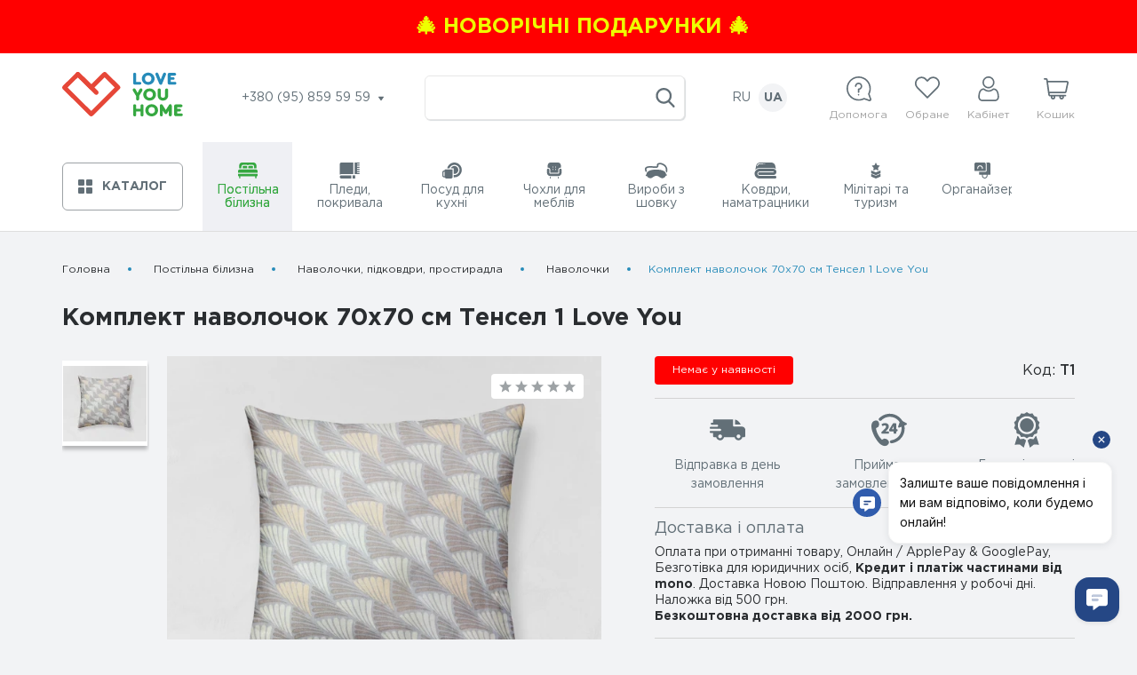

--- FILE ---
content_type: text/html; charset=utf-8
request_url: https://loveyouhome.ua/komplekt-navolochek-70-70-tensel-love-you-satin/
body_size: 29634
content:
<!DOCTYPE html>
<!--[if IE]><![endif]-->
<!--[if IE 8 ]><html prefix="og: https://ogp.me/ns# fb: https://ogp.me/ns/fb# product: https://ogp.me/ns/product# business: https://ogp.me/ns/business# place: http://ogp.me/ns/place#" dir="ltr" lang="uk" class="ie8"><![endif]-->
<!--[if IE 9 ]><html prefix="og: https://ogp.me/ns# fb: https://ogp.me/ns/fb# product: https://ogp.me/ns/product# business: https://ogp.me/ns/business# place: http://ogp.me/ns/place#" dir="ltr" lang="uk" class="ie9"><![endif]-->
<!--[if (gt IE 9)|!(IE)]><!-->
<html prefix="og: https://ogp.me/ns# fb: https://ogp.me/ns/fb# product: https://ogp.me/ns/product# business: https://ogp.me/ns/business# place: http://ogp.me/ns/place#" dir="ltr" lang="uk">
<!--<![endif]-->
<head>

         			
<meta charset="UTF-8" />
<meta name="viewport" content="width=device-width, initial-scale=1">
<meta http-equiv="X-UA-Compatible" content="IE=edge">
<title>Комплект наволочок 70х70 см Тенсел 1 Love You - LoveYouHome</title>

      
<base href="https://loveyouhome.ua/" />
<meta name="description" content="Купити Наволочки Комплект наволочок 70х70 см Тенсел 1 Love You T1 T1 по ціні 500 грн. Інфо: +380 (95) 859 59 59 +380 (68) 646 94 19 Дропшипінг: +380 (96) 747 26 67 Корп. замовлення та волонтери: +380 (95) 457 93 81, +380 (67) 694 78 18" />
<meta property="og:title" content="Комплект наволочок 70х70 см Тенсел 1 Love You - LoveYouHome" />
<meta property="og:type" content="website" />
<meta property="og:url" content="https://loveyouhome.ua/komplekt-navolochek-70-70-tensel-love-you-satin/" />
<meta property="og:image" content="https://loveyouhome.ua/image/cache/import_files/87/87941a57-9985-11ed-80d9-8b6281764e19-600x544.8.webp" />
<meta property="og:site_name" content="LoveYouHome" />
<link rel="preload" href="catalog/view/theme/default/makeup/fonts/GothamPro.woff" as="font" type="font/woff" crossorigin>
<link rel="preload" href="catalog/view/theme/default/makeup/fonts/GothamPro-Bold.woff" as="font" type="font/woff" crossorigin>
<link rel="preload" href="catalog/view/theme/default/makeup/fonts/GothamPro-Medium.woff" as="font" type="font/woff" crossorigin>

<!-- CSP контроль -->
<link rel="preload" as="style" href="catalog/view/theme/default/makeup/stylesheet.css?v=1759735215">
<link href="catalog/view/theme/default/makeup/stylesheet.css?v=1759735215" type="text/css" rel="stylesheet" media="screen" />
<link rel="preload" as="style" href="catalog/view/theme/default/makeup/responsive.css?v=1757292542">
<link href="catalog/view/theme/default/makeup/responsive.css?v=1757292542" type="text/css" rel="stylesheet" media="screen" />
<link rel="preload" as="style" href="catalog/view/theme/default/makeup/lib.css?v=1627823687">
<link href="catalog/view/theme/default/makeup/lib.css?v=1627823687" type="text/css" rel="stylesheet" media="screen" />



<!-- Google Tag Manager -->
<script async>(function(w,d,s,l,i){w[l]=w[l]||[];w[l].push({'gtm.start':
new Date().getTime(),event:'gtm.js'});var f=d.getElementsByTagName(s)[0],
j=d.createElement(s),dl=l!='dataLayer'?'&l='+l:'';j.async=true;j.src=
'https://www.googletagmanager.com/gtm.js?id='+i+dl;f.parentNode.insertBefore(j,f);
})(window,document,'script','dataLayer','GTM-5JPHQKH');</script>
<!-- End Google Tag Manager -->

<link href="https://loveyouhome.ua/komplekt-navolochek-70-70-tensel-love-you-satin/" rel="canonical" />
<link href="https://loveyouhome.ua/image/catalog/system/icon.png" rel="icon" />

        <link rel="alternate" hreflang="ru-UA" href="https://loveyouhome.ua/ru/komplekt-navolochek-70-70-tensel-love-you-satin/">
        <link rel="alternate" hreflang="x-default" href="https://loveyouhome.ua/komplekt-navolochek-70-70-tensel-love-you-satin/">
    
<script src="https://code.jquery.com/jquery-3.7.1.min.js"></script>

                


<script>
dataLayer.push({ ecommerce: null });  // Clear the previous ecommerce object.
dataLayer.push({
  event: "view_item",
  ecommerce: {"currency":"UAH","value":500,"items":[{"item_id":"1835","item_name":"","price":500}],"send_to":[]}});
</script>
            
</head>
<body class="product-product-1835">

      	  	  			

<!-- Google Tag Manager (noscript) -->
<noscript><iframe src="https://www.googletagmanager.com/ns.html?id=GTM-5JPHQKH"
height="0" width="0" style="display:none;visibility:hidden"></iframe></noscript>
<!-- End Google Tag Manager (noscript) -->

          <a href="https://loveyouhome.ua/specials/?sort=p.date_added&amp;order=DESC" class="top-block" style="color: #eeff00;background:#ff0000">
        <span>🎄 Новорічні подарунки 🎄</span>
    </a>
      
<div class="mobile-header xs">
    <div class="container">
        <div class="mob-top-panel-block flex middle between">
            <button class="menu-open" type="button">
                <span class="hamburger-inner"></span>
            </button>
            <div class="logo">
                              <a href="https://loveyouhome.ua/">
                  <svg class="ic wlogo hlogo">
                    <use xlink:href="catalog/view/theme/default/makeup/icons.svg#logo"></use>
                  </svg>
                </a>
                          </div>
            <div id="search2" class="search gray flex center middle">
              <div class="search-bl input-group">
  <input type="text" name="search" value="" placeholder="" class="form-control input-lg" autocomplete="off">
  <span class="input-group-btn">
      <button type="button" class="btn btn-search">
          <svg class="ic w22 h22 ">
              <use xlink:href="catalog/view/theme/default/makeup/icons.svg#search"></use>
          </svg>
      </button>
  </span>
</div>            </div>
            <div class="hed-bl">
                <div class="help-block">
                    <div class="help-bl">
                        <svg class="ic w28 h28">
                            <use xlink:href="catalog/view/theme/default/makeup/icons.svg#help"></use>
                        </svg>
                        <span>
                            Допомога                        </span>
                    </div>
                    <div class="modal-bg"></div>
                    <div class="dropdown-menu">
                        <div class="triangle lg"></div>
                        <div class="mob-menu-top flex middle">
                            <button class="mob-menu-close xs">
                                <span>Допомога</span>
                            </button>
                        </div>
                        <ul>
                                                        <li>
                                <a href="https://loveyouhome.ua/blog/">
                                  Блог                                </a>
                            </li>
                                                        <li>
                                <a href="https://loveyouhome.ua/pro-nas/">
                                  Про нас                                </a>
                            </li>
                                                        <li>
                                <a href="https://loveyouhome.ua/optovi-zakupivli/">
                                  Оптові закупівлі                                </a>
                            </li>
                                                        <li>
                                <a href="https://loveyouhome.ua/dropshipping/">
                                  Дропшипінг                                </a>
                            </li>
                                                        <li>
                                <a href="https://loveyouhome.ua/dostavka/">
                                  Доставка                                </a>
                            </li>
                                                        <li>
                                <a href="https://loveyouhome.ua/oplata/">
                                  Оплата                                </a>
                            </li>
                                                        <li>
                                <a href="https://loveyouhome.ua/kontakty/">
                                  Контакти                                </a>
                            </li>
                                                        <li>
                                <a href="https://loveyouhome.ua/vozvrat-tovara/">
                                  Повернення товару                                </a>
                            </li>
                                                        <li>
                                <a href="https://loveyouhome.ua/dohovir-publichnoyi-oferty/">
                                  Договір публічної оферти                                </a>
                            </li>
                                                        <li>
                                <a href="https://loveyouhome.ua/polityka-konfidentsiynosti/">
                                  Політика конфіденційності                                </a>
                            </li>
                                                        <li>
                                <a href="https://loveyouhome.ua/uhoda-korystuvacha/">
                                  Угода користувача                                </a>
                            </li>
                                                    </ul>
                        <a href="/korporativni-podarunki/">
                            Корпоративні закупівлі                        </a>
                    </div>
                </div>
                <div class="favour-bl">
                    <a href="https://loveyouhome.ua/wishlist/" class="favour-btn">
                        <svg class="ic w28 h25">
                            <use xlink:href="catalog/view/theme/default/makeup/icons.svg#heart"></use>
                        </svg>
                        <span>
                          Обране                        </span>
                        <span class="c-total w-total" style="display:none;">
                          0                       </span>
                    </a>
                </div>
                <div class="account">
                    <div class="account-registered">
                        <svg class="ic w28 h28">
                            <use xlink:href="catalog/view/theme/default/makeup/icons.svg#user"></use>
                        </svg>
                        <span>Кабінет</span>
                    </div>
                    <div class="modal-bg"></div>
                    <div class="acc-dropdown dropdown-menu">
                        <div class="mob-menu-top flex middle">
                            <button class="mob-menu-close xs">
                                <span>Кабінет</span>
                            </button>
                        </div>
                        <div class="triangle lg"></div>
                                                  <button data-target="#mod-login" data-toggle="modal">Вхід</button>
                          <button data-target="#mod-registration" data-toggle="modal">Реєстрація</button>
                                                
                    </div>
                </div>
                <div id="cart2" class="cart-link">
                    <button class="icon-cart cart" data-target="#basket-modal" data-toggle="modal">
                        <svg class="ic w28 h28">
                            <use xlink:href="catalog/view/theme/default/makeup/icons.svg#basket"></use>
                        </svg>
                        <span>
                            Кошик                        </span>
                        <span id="cart-total2" class="c-total">
                                                    </span>
                    </button>
                </div>
            </div>

        </div>
        <div class="panel-content">
            <div class="modal-bg"></div>
            <div class="panel-menu">
                <div class="mob-menu-top flex middle">
                    <button class="mob-menu-close">МЕНЮ</button>
                      <div class="language">
            <a 
      hreflang="ru-UA" 
    	href="https://loveyouhome.ua/ru/komplekt-navolochek-70-70-tensel-love-you-satin/"
    	data-prefix="ru"
    >
   	 RU	
    </a>

    
             <span class="active">
       UA 
     </span>
    
      </div>
                </div>
                <div class="menu-bl">
                    <button>
                        <svg class="ic w16 h16">
                            <use xlink:href="catalog/view/theme/default/makeup/icons.svg#catalog-icon"></use>
                        </svg>
                        <span>Каталог</span>
                    </button>
                </div>
                <div class="hed-bl">
                    <div class="help-block">
                        <div class="help-bl">
                            <svg class="ic w28 h28">
                                <use xlink:href="catalog/view/theme/default/makeup/icons.svg#help"></use>
                            </svg>
                            <span>
                              Допомога                            </span>
                        </div>
                    </div>
                    <div class="favour-bl">
                      <a href="https://loveyouhome.ua/wishlist/" class="favour-btn">
                            <svg class="ic w28 h25">
                                <use xlink:href="catalog/view/theme/default/makeup/icons.svg#heart"></use>
                            </svg>
                            <span>
                              Обране                            </span>
                            <span class="c-total w-total" style="display:none;">
                              0                            </span>
                          </a>
                    </div>
                    <div class="account">
                        <div class="account-registered">
                            <svg class="ic w28 h28">
                                <use xlink:href="catalog/view/theme/default/makeup/icons.svg#user"></use>
                            </svg>
                            <span>Кабінет</span>
                        </div>
                    </div>
                </div>
                <div class="mode-bl">
                    Працюємо по буднях з 9:00 до 17:00
                     Приймаємо замовлення цілодобово                </div>
                <div class="footer-tel">
                    <div class="footer-tit">
                      Телефон:
                    </div>
                    <ul class="tel-select transition">
                                              <li><a href="tel:+380958595959">+380 (95) 859 59 59</a></li>
                                              <li><a href="tel:+380686469419">+380 (68) 646 94 19</a></li>
                                              <li><a href="tel:Дропшипінг:+380967472667">Дропшипінг: +380 (96) 747 26 67 </a></li>
                                              <li><a href="tel:Корп.замовленнятаволонтери:+380954579381,+380676947818">Корп. замовлення та волонтери: +380 (95) 457 93 81, +380 (67) 694 78 18</a></li>
                                          </ul>
                </div>
                <div class="footer-email">
                    <div class="footer-tit">
                        Email:
                    </div>
                    <a href="mailto:hi@loveyouhome.ua" class="footer-contact-mail">hi@loveyouhome.ua</a>
                </div>
                <div class="social-block">
                    <div class="footer-tit">
                        Ми в соціальних мережах                    </div>
                    <div class="social-bl">
                                              <a itemprop="sameAs" href="https://facebook.com/loveyou.home.official/" class="social-link" target="_blank" rel="noopener noreferrer nofollow">
                            <svg class="ic w14 h24">
                                <use xlink:href="catalog/view/theme/default/makeup/icons.svg#facebook-ic"></use>
                            </svg>
                        </a>
                                                                    <a itemprop="sameAs" href="https://instagram.com/loveyouhome.ua" class="social-link" target="_blank" rel="noopener noreferrer nofollow">
                            <svg class="ic w24 h24">
                                <use xlink:href="catalog/view/theme/default/makeup/icons.svg#instagram-ic"></use>
                            </svg>
                        </a>
                                                                                          <a itemprop="sameAs" href="https://youtube.com/@loveyouhome" class="social-link" target="_blank" rel="noopener noreferrer nofollow">
                            <svg class="ic w24 h24">
                                <use xlink:href="catalog/view/theme/default/makeup/icons.svg#youtube"></use>
                            </svg>
                        </a>
                                                                    <a itemprop="sameAs" href="https://twitter.com/LoveyouhomeUA" class="social-link" target="_blank" rel="noopener noreferrer nofollow">
                            <svg class="ic w24 h24">
                                <use xlink:href="catalog/view/theme/default/makeup/icons.svg#twitter"></use>
                            </svg>
                        </a>
                                          </div>
                </div>
                <div class="social-block">
                    <div class="footer-tit">
                        Наші чатботи                    </div>
                    <div class="social-bl">
                                              <a href="https://t.me/LoveYouHelpBot" class="social-link" target="_blank" rel="noopener noreferrer nofollow">
                            <svg class="ic w24 h24">
                                <use xlink:href="catalog/view/theme/default/makeup/icons.svg#telegram-ic"></use>
                            </svg>
                        </a>
                                                                    <a href="http://m.me/loveyou.home.official/" class="social-link" target="_blank" rel="noopener noreferrer nofollow">
                            <svg class="ic w24 h24">
                                <use xlink:href="catalog/view/theme/default/makeup/icons.svg#messenger"></use>
                            </svg>
                        </a>
                                          </div>
                </div>
            </div>
        </div>
    </div>
</div>
<div class="header lg">
    <div class="container">
        <div class="flex middle between header-top">
            <div class="logo">
                                  <a href="https://loveyouhome.ua/">
                    <svg class="ic wlogo hlogo">
                      <use xlink:href="catalog/view/theme/default/makeup/icons.svg#logo"></use>
                    </svg>
                  </a>
                            </div>
            <div class="hed-tel">
                <span class="tel-btn">
                    +380 (95) 859 59 59                    <svg class="ic w6 h6 ml5">
                        <use xlink:href="catalog/view/theme/default/makeup/icons.svg#arrow"></use>
                    </svg>
                </span>
                <div class="hed-tel-dropdown">
                    <div class="triangle lg"></div>
                    <ul class="tel-select transition">
                                              <li><a href="tel:+380958595959">+380 (95) 859 59 59</a></li>
                                              <li><a href="tel:+380686469419">+380 (68) 646 94 19</a></li>
                                              <li><a href="tel:Дропшипінг:+380967472667">Дропшипінг: +380 (96) 747 26 67 </a></li>
                                              <li><a href="tel:Корп.замовленнятаволонтери:+380954579381,+380676947818">Корп. замовлення та волонтери: +380 (95) 457 93 81, +380 (67) 694 78 18</a></li>
                                          </ul>
                </div>
            </div>
            <div id="search" class="search gray flex center middle">
                <div class="search-bl input-group">
  <input type="text" name="search" value="" placeholder="" class="form-control input-lg" autocomplete="off">
  <span class="input-group-btn">
      <button type="button" class="btn btn-search">
          <svg class="ic w22 h22 ">
              <use xlink:href="catalog/view/theme/default/makeup/icons.svg#search"></use>
          </svg>
      </button>
  </span>
</div>            </div>
              <div class="language">
            <a 
      hreflang="ru-UA" 
    	href="https://loveyouhome.ua/ru/komplekt-navolochek-70-70-tensel-love-you-satin/"
    	data-prefix="ru"
    >
   	 RU	
    </a>

    
             <span class="active">
       UA 
     </span>
    
      </div>
            <div class="hed-bl">
                <div class="help-block">
                    <div class="help-bl">
                        <svg class="ic w28 h28">
                            <use xlink:href="catalog/view/theme/default/makeup/icons.svg#help"></use>
                        </svg>
                        <span>
                            Допомога                        </span>
                    </div>
                    <div class="dropdown-menu">
                        <div class="triangle"></div>
                        <div class="dropdown-menu-bll">
                            <ul>
                                                                <li>
                                    <a href="https://loveyouhome.ua/blog/">
                                        Блог                                    </a>
                                </li>
                                                                <li>
                                    <a href="https://loveyouhome.ua/pro-nas/">
                                        Про нас                                    </a>
                                </li>
                                                                <li>
                                    <a href="https://loveyouhome.ua/optovi-zakupivli/">
                                        Оптові закупівлі                                    </a>
                                </li>
                                                                <li>
                                    <a href="https://loveyouhome.ua/dropshipping/">
                                        Дропшипінг                                    </a>
                                </li>
                                                                <li>
                                    <a href="https://loveyouhome.ua/dostavka/">
                                        Доставка                                    </a>
                                </li>
                                                                <li>
                                    <a href="https://loveyouhome.ua/oplata/">
                                        Оплата                                    </a>
                                </li>
                                                                <li>
                                    <a href="https://loveyouhome.ua/kontakty/">
                                        Контакти                                    </a>
                                </li>
                                                                <li>
                                    <a href="https://loveyouhome.ua/vozvrat-tovara/">
                                        Повернення товару                                    </a>
                                </li>
                                                                <li>
                                    <a href="https://loveyouhome.ua/dohovir-publichnoyi-oferty/">
                                        Договір публічної оферти                                    </a>
                                </li>
                                                                <li>
                                    <a href="https://loveyouhome.ua/polityka-konfidentsiynosti/">
                                        Політика конфіденційності                                    </a>
                                </li>
                                                                <li>
                                    <a href="https://loveyouhome.ua/uhoda-korystuvacha/">
                                        Угода користувача                                    </a>
                                </li>
                                                            </ul>
                            <a target="_blank" rel="noopener noreferrer" href="/korporativni-podarunki/">
                                Корпоративні закупівлі                            </a>
                        </div>
                    </div>
                </div>
                <div class="favour-bl">
                    <a href="https://loveyouhome.ua/wishlist/" class="favour-btn">
                        <svg class="ic w28 h25">
                            <use xlink:href="catalog/view/theme/default/makeup/icons.svg#heart"></use>
                        </svg>
                        <span>
                          Обране                        </span>
                        <span class="c-total w-total" style="display:none;">
                          0                        </span>
                    </a>
                </div>
                <div class="account">
                    <div class="account-registered">
                        <svg class="ic w28 h28">
                            <use xlink:href="catalog/view/theme/default/makeup/icons.svg#user"></use>
                        </svg>
                        <span>Кабінет</span>
                    </div>
                    <div class="acc-dropdown dropdown-menu">
                        <div class="triangle"></div>
                        <div class="dropdown-menu-bll">
                                                        <button data-target="#mod-login" data-toggle="modal">Вхід</button>
                            <button data-target="#mod-registration" data-toggle="modal">Реєстрація</button>
                                                    </div>
                    </div>
                </div>
                <div id="cart" class="cart-link">
                    <button class="icon-cart cart" data-target="#basket-modal" data-toggle="modal">
                        <svg class="ic w28 h28">
                            <use xlink:href="catalog/view/theme/default/makeup/icons.svg#basket"></use>
                        </svg>
                        <span>
                            Кошик                        </span>
                        <span id="cart-total" class="c-total">
                                                  </span>
                    </button>
                    <div class="modal" id="basket-modal">
  <div class="modal-bg"></div>
  <div class="modal-content">
      <button class="modal-close">
          <svg class="ic w24 h24">
              <use xlink:href="catalog/view/theme/default/makeup/icons.svg#close"></use>
          </svg>
      </button>
      <div class="modal-body">
          <div class="mod-title">Кошик</div>
                    <div class="cart-empty">Ваш кошик порожній</div>
                </div>
  </div>
</div>                </div>
            </div>
        </div>
    </div>
</div>
<div class="modal-bg lg"></div> <!--изменение-->


<!-- Начало Информация для оптовиков -->
<!--  Конец Информация для оптовиков -->

<div>
<!--Хед в футере-->
    <div class="but-header">
      <div class="container">
          <div class="but-header-bl">
              <div class="menu-bl">
                  <button type="button">
                      <svg class="ic w16 h16">
                          <use xlink:href="catalog/view/theme/default/makeup/icons.svg#catalog-icon"></use>
                      </svg>
                      <span>Каталог</span>
                  </button>
                  <div class="modal-bg xs"></div>
                  <nav id="menu" class="navbar">
                      <div class="triangle lg"></div>
                      <div class="drawer-list">
                          <div class="mob-menu-top flex middle">
                              <button class="mob-menu-close xs">
                                  <svg class="ic w12 h10 mr10">
                                      <use xlink:href="catalog/view/theme/default/makeup/icons.svg#arrow"></use>
                                  </svg>
                                  <span>Каталог</span>
                              </button>
                          </div>
                          <ul class="hover-menu">
                                                                                            <li class="dropdown">
                                      <a href="https://loveyouhome.ua/postilna-bilyzna/" class="navTop_a active">
                                                                                                                                                                                                                                                                                                                                                                                                                                                                                                                                                                                                                                                                                                                                                                                                                                                                                                                                                                                                                                                                                                                                                                                                           <svg class="ic w22 h18">
                                            <use xlink:href="catalog/view/theme/default/makeup/icons.svg#cat-ic1"></use>
                                        </svg>                                                                                                                                                                                                                                                                                                                                                                                                                                                                                                                                                                                                                                                                                                                                                                                                                                                                                                                                                                                                                                                                                          <span>
                                              Постільна білизна                                          </span>
                                      </a>
                                      <div class="blockSub-menu">  
                                          <div class="mob-subMenu-top flex middle">
                                              <!-- <a class="mob-subMenu-return xs"> -->
                                              <a href="https://loveyouhome.ua/postilna-bilyzna/" class="mob-subMenu-return xs">
                                                  <svg class="ic w8 h12 mr10">
                                                      <use xlink:href="catalog/view/theme/default/makeup/icons.svg#arrow2"></use>
                                                  </svg>
                                              </a>
                                              <a class="mob-subMenu-return-text-cat" href="https://loveyouhome.ua/postilna-bilyzna/"><span>Постільна білизна</span></a>

                                              <button type="button" class="mob-subMenu-close xs">
                                                  <svg class="ic w12 h12">
                                                      <use xlink:href="catalog/view/theme/default/makeup/icons.svg#close"></use>
                                                  </svg>
                                                  <span>Каталог</span>
                                              </button>
                                          </div>
                                          <div class="popular-categories">
                                              <p>Популярні категорії</p>
                                              <ul>
                                                                                                    <li>
                                                      <a href="https://loveyouhome.ua/chokhly-dlya-mebliv/">
                                                          Чохли для меблів                                                      </a>
                                                  </li>
                                                                                                    <li>
                                                      <a href="https://loveyouhome.ua/pledy-pokryvala/">
                                                          Пледи, покривала                                                      </a>
                                                  </li>
                                                                                                    <li>
                                                      <a href="https://loveyouhome.ua/postilna-bilyzna/">
                                                          Постільна білизна                                                      </a>
                                                  </li>
                                                                                                    <li>
                                                      <a href="https://loveyouhome.ua/pledy-pokryvala/sherstyanye-pledy/">
                                                          Пледи вовняні                                                      </a>
                                                  </li>
                                                                                                    <li>
                                                      <a href="https://loveyouhome.ua/militari-ta-turizm/viyskovyy-odyah/taktychni-shtany/">
                                                          Тактичні штани                                                      </a>
                                                  </li>
                                                                                                    <li>
                                                      <a href="https://loveyouhome.ua/militari-ta-turizm/">
                                                          Мілітарі та туризм                                                      </a>
                                                  </li>
                                                                                                    <li>
                                                      <a href="https://loveyouhome.ua/militari-ta-turizm/viyskovyy-odyah/taktychni-kurtky/">
                                                          Тактичні куртки                                                      </a>
                                                  </li>
                                                                                                    <li>
                                                      <a href="https://loveyouhome.ua/posud-dlya-kuhni/">
                                                          Посуд для кухні                                                      </a>
                                                  </li>
                                                                                                    <li>
                                                      <a href="https://loveyouhome.ua/pledy-pokryvala/hlopkovye-pledy/">
                                                          Бавовняні пледи                                                      </a>
                                                  </li>
                                                                                                    <li>
                                                      <a href="https://loveyouhome.ua/postilna-bilyzna/satin/">
                                                          Сатин                                                      </a>
                                                  </li>
                                                                                                    <li>
                                                      <a href="https://loveyouhome.ua/pledy-pokryvala/pokryvala/">
                                                          Покривала                                                      </a>
                                                  </li>
                                                                                                    <li>
                                                      <a href="https://loveyouhome.ua/militari-ta-turizm/taktychni-rukavychky/">
                                                          Тактичні рукавички                                                      </a>
                                                  </li>
                                                                                                    <li>
                                                      <a href="https://loveyouhome.ua/chokhly-dlya-mebliv/chekhly-dlya-divanov/chekhly-dlya-pryamyh-divanov/">
                                                          Чохли для прямих диванів                                                      </a>
                                                  </li>
                                                                                                    <li>
                                                      <a href="https://loveyouhome.ua/militari-ta-turizm/multyinstrumenty/">
                                                          Мультиінструменти                                                      </a>
                                                  </li>
                                                                                                    <li>
                                                      <a href="https://loveyouhome.ua/militari-ta-turizm/taktychni-poyasy/">
                                                          Тактичні пояси                                                      </a>
                                                  </li>
                                                                                                    <li>
                                                      <a href="https://loveyouhome.ua/chokhly-dlya-mebliv/chekhly-dlya-kresel/">
                                                          Чохли для крісел                                                      </a>
                                                  </li>
                                                                                                    <li>
                                                      <a href="https://loveyouhome.ua/militari-ta-turizm/viyskovyy-odyah/">
                                                          Військовий одяг                                                      </a>
                                                  </li>
                                                                                                    <li>
                                                      <a href="https://loveyouhome.ua/polotenca-i-salfetki/">
                                                          Рушники і серветки                                                      </a>
                                                  </li>
                                                                                                    <li>
                                                      <a href="https://loveyouhome.ua/posud-dlya-kuhni/skovorody-sotejniki/">
                                                          Сковороди, сотейники                                                      </a>
                                                  </li>
                                                                                                    <li>
                                                      <a href="https://loveyouhome.ua/posud-dlya-kuhni/kastryuli-kovshi/">
                                                          Каструлі, ковші                                                      </a>
                                                  </li>
                                                                                                    <li>
                                                      <a href="https://loveyouhome.ua/militari-ta-turizm/chokhly-dlya-kasok/">
                                                          Чохли для касок                                                      </a>
                                                  </li>
                                                                                                    <li>
                                                      <a href="https://loveyouhome.ua/pledy-pokryvala/flisovye-pledy/">
                                                          Флісові пледи                                                      </a>
                                                  </li>
                                                                                                    <li>
                                                      <a href="https://loveyouhome.ua/chokhly-dlya-mebliv/chekhly-dlya-stulev/">
                                                          Чохли для стільців                                                      </a>
                                                  </li>
                                                                                                    <li>
                                                      <a href="https://loveyouhome.ua/militari-ta-turizm/likhtari-ta-aksesuary/">
                                                          Ліхтарі та аксесуари                                                      </a>
                                                  </li>
                                                                                                    <li>
                                                      <a href="https://loveyouhome.ua/postilna-bilyzna/navolochki-pododeyalniki-prostyni/navolochky/">
                                                          Наволочки                                                      </a>
                                                  </li>
                                                                                                    <li>
                                                      <a href="https://loveyouhome.ua/postilna-bilyzna/navolochki-pododeyalniki-prostyni/">
                                                          Наволочки, підковдри, простирадла                                                      </a>
                                                  </li>
                                                                                                </ul>
                                          </div>
                                          <div class="blSub-menu">
                                              <ul class="blSub-menu-ul">
                                                                                                    <li>
                                                      <a href="https://loveyouhome.ua/postilna-bilyzna/varenyj-hlopok/">Варена бавовна</a>
                                                                                                        </li>
                                                                                                    <li>
                                                      <a href="https://loveyouhome.ua/postilna-bilyzna/zhakkard/">Жакард</a>
                                                                                                        </li>
                                                                                                    <li>
                                                      <a href="https://loveyouhome.ua/postilna-bilyzna/satin/">Сатин</a>
                                                                                                            <ul class="blSub-menu-subUl">
                                                                                                                    <li>
                                                              <a href="https://loveyouhome.ua/postilna-bilyzna/satin/satin-lyuks/">
                                                                  Сатин Люкс                                                              </a>
                                                          </li>
                                                                                                                    <li>
                                                              <a href="https://loveyouhome.ua/postilna-bilyzna/satin/strajp-satin/">
                                                                  Страйп сатин                                                              </a>
                                                          </li>
                                                                                                                    <li>
                                                              <a href="https://loveyouhome.ua/postilna-bilyzna/satin/satin-3d-i-digital/">
                                                                  Сатин 3D та DIGITAL                                                              </a>
                                                          </li>
                                                                                                                </ul>
                                                                                                        </li>
                                                                                                    <li>
                                                      <a href="https://loveyouhome.ua/postilna-bilyzna/polisatin/">Полісатин</a>
                                                                                                        </li>
                                                                                                    <li>
                                                      <a href="https://loveyouhome.ua/postilna-bilyzna/poplin/">Поплін</a>
                                                                                                        </li>
                                                                                                    <li>
                                                      <a href="https://loveyouhome.ua/postilna-bilyzna/byaz-ranfors/">Бязь, Ранфорс</a>
                                                                                                        </li>
                                                                                                    <li>
                                                      <a href="https://loveyouhome.ua/postilna-bilyzna/detskoe-postelnoe/">Дитяча постільна білизна</a>
                                                                                                        </li>
                                                                                                    <li>
                                                      <a href="https://loveyouhome.ua/postilna-bilyzna/navolochki-pododeyalniki-prostyni/">Наволочки, підковдри, простирадла</a>
                                                                                                            <ul class="blSub-menu-subUl">
                                                                                                                    <li>
                                                              <a href="https://loveyouhome.ua/postilna-bilyzna/navolochki-pododeyalniki-prostyni/prostyradla/">
                                                                  Простирадла                                                              </a>
                                                          </li>
                                                                                                                    <li>
                                                              <a href="https://loveyouhome.ua/postilna-bilyzna/navolochki-pododeyalniki-prostyni/pidkovdry/">
                                                                  Підковдри                                                              </a>
                                                          </li>
                                                                                                                    <li>
                                                              <a href="https://loveyouhome.ua/postilna-bilyzna/navolochki-pododeyalniki-prostyni/navolochky/">
                                                                  Наволочки                                                              </a>
                                                          </li>
                                                                                                                </ul>
                                                                                                        </li>
                                                                                                </ul>
                                          </div>
                                      </div>
                                  </li>
                                                                                                                          <li class="dropdown">
                                      <a href="https://loveyouhome.ua/pledy-pokryvala/" class="navTop_a ">
                                                                                                                                                                                                                                                                                                                                                                  <svg class="ic w23 h18">
                                            <use xlink:href="catalog/view/theme/default/makeup/icons.svg#cat-ic3"></use>
                                        </svg>                                                                                                                                                                                          <span>
                                              Пледи, покривала                                          </span>
                                      </a>
                                      <div class="blockSub-menu">  
                                          <div class="mob-subMenu-top flex middle">
                                              <!-- <a class="mob-subMenu-return xs"> -->
                                              <a href="https://loveyouhome.ua/pledy-pokryvala/" class="mob-subMenu-return xs">
                                                  <svg class="ic w8 h12 mr10">
                                                      <use xlink:href="catalog/view/theme/default/makeup/icons.svg#arrow2"></use>
                                                  </svg>
                                              </a>
                                              <a class="mob-subMenu-return-text-cat" href="https://loveyouhome.ua/pledy-pokryvala/"><span>Пледи, покривала</span></a>

                                              <button type="button" class="mob-subMenu-close xs">
                                                  <svg class="ic w12 h12">
                                                      <use xlink:href="catalog/view/theme/default/makeup/icons.svg#close"></use>
                                                  </svg>
                                                  <span>Каталог</span>
                                              </button>
                                          </div>
                                          <div class="popular-categories">
                                              <p>Популярні категорії</p>
                                              <ul>
                                                                                                    <li>
                                                      <a href="https://loveyouhome.ua/chokhly-dlya-mebliv/">
                                                          Чохли для меблів                                                      </a>
                                                  </li>
                                                                                                    <li>
                                                      <a href="https://loveyouhome.ua/pledy-pokryvala/">
                                                          Пледи, покривала                                                      </a>
                                                  </li>
                                                                                                    <li>
                                                      <a href="https://loveyouhome.ua/postilna-bilyzna/">
                                                          Постільна білизна                                                      </a>
                                                  </li>
                                                                                                    <li>
                                                      <a href="https://loveyouhome.ua/pledy-pokryvala/sherstyanye-pledy/">
                                                          Пледи вовняні                                                      </a>
                                                  </li>
                                                                                                    <li>
                                                      <a href="https://loveyouhome.ua/militari-ta-turizm/viyskovyy-odyah/taktychni-shtany/">
                                                          Тактичні штани                                                      </a>
                                                  </li>
                                                                                                    <li>
                                                      <a href="https://loveyouhome.ua/militari-ta-turizm/">
                                                          Мілітарі та туризм                                                      </a>
                                                  </li>
                                                                                                    <li>
                                                      <a href="https://loveyouhome.ua/militari-ta-turizm/viyskovyy-odyah/taktychni-kurtky/">
                                                          Тактичні куртки                                                      </a>
                                                  </li>
                                                                                                    <li>
                                                      <a href="https://loveyouhome.ua/posud-dlya-kuhni/">
                                                          Посуд для кухні                                                      </a>
                                                  </li>
                                                                                                    <li>
                                                      <a href="https://loveyouhome.ua/pledy-pokryvala/hlopkovye-pledy/">
                                                          Бавовняні пледи                                                      </a>
                                                  </li>
                                                                                                    <li>
                                                      <a href="https://loveyouhome.ua/postilna-bilyzna/satin/">
                                                          Сатин                                                      </a>
                                                  </li>
                                                                                                    <li>
                                                      <a href="https://loveyouhome.ua/pledy-pokryvala/pokryvala/">
                                                          Покривала                                                      </a>
                                                  </li>
                                                                                                    <li>
                                                      <a href="https://loveyouhome.ua/militari-ta-turizm/taktychni-rukavychky/">
                                                          Тактичні рукавички                                                      </a>
                                                  </li>
                                                                                                    <li>
                                                      <a href="https://loveyouhome.ua/chokhly-dlya-mebliv/chekhly-dlya-divanov/chekhly-dlya-pryamyh-divanov/">
                                                          Чохли для прямих диванів                                                      </a>
                                                  </li>
                                                                                                    <li>
                                                      <a href="https://loveyouhome.ua/militari-ta-turizm/multyinstrumenty/">
                                                          Мультиінструменти                                                      </a>
                                                  </li>
                                                                                                    <li>
                                                      <a href="https://loveyouhome.ua/militari-ta-turizm/taktychni-poyasy/">
                                                          Тактичні пояси                                                      </a>
                                                  </li>
                                                                                                    <li>
                                                      <a href="https://loveyouhome.ua/chokhly-dlya-mebliv/chekhly-dlya-kresel/">
                                                          Чохли для крісел                                                      </a>
                                                  </li>
                                                                                                    <li>
                                                      <a href="https://loveyouhome.ua/militari-ta-turizm/viyskovyy-odyah/">
                                                          Військовий одяг                                                      </a>
                                                  </li>
                                                                                                    <li>
                                                      <a href="https://loveyouhome.ua/polotenca-i-salfetki/">
                                                          Рушники і серветки                                                      </a>
                                                  </li>
                                                                                                    <li>
                                                      <a href="https://loveyouhome.ua/posud-dlya-kuhni/skovorody-sotejniki/">
                                                          Сковороди, сотейники                                                      </a>
                                                  </li>
                                                                                                    <li>
                                                      <a href="https://loveyouhome.ua/posud-dlya-kuhni/kastryuli-kovshi/">
                                                          Каструлі, ковші                                                      </a>
                                                  </li>
                                                                                                    <li>
                                                      <a href="https://loveyouhome.ua/militari-ta-turizm/chokhly-dlya-kasok/">
                                                          Чохли для касок                                                      </a>
                                                  </li>
                                                                                                    <li>
                                                      <a href="https://loveyouhome.ua/pledy-pokryvala/flisovye-pledy/">
                                                          Флісові пледи                                                      </a>
                                                  </li>
                                                                                                    <li>
                                                      <a href="https://loveyouhome.ua/chokhly-dlya-mebliv/chekhly-dlya-stulev/">
                                                          Чохли для стільців                                                      </a>
                                                  </li>
                                                                                                    <li>
                                                      <a href="https://loveyouhome.ua/militari-ta-turizm/likhtari-ta-aksesuary/">
                                                          Ліхтарі та аксесуари                                                      </a>
                                                  </li>
                                                                                                    <li>
                                                      <a href="https://loveyouhome.ua/postilna-bilyzna/navolochki-pododeyalniki-prostyni/navolochky/">
                                                          Наволочки                                                      </a>
                                                  </li>
                                                                                                    <li>
                                                      <a href="https://loveyouhome.ua/postilna-bilyzna/navolochki-pododeyalniki-prostyni/">
                                                          Наволочки, підковдри, простирадла                                                      </a>
                                                  </li>
                                                                                                </ul>
                                          </div>
                                          <div class="blSub-menu">
                                              <ul class="blSub-menu-ul">
                                                                                                    <li>
                                                      <a href="https://loveyouhome.ua/pledy-pokryvala/merinosovye-pledy/">Мериносові пледи</a>
                                                                                                        </li>
                                                                                                    <li>
                                                      <a href="https://loveyouhome.ua/pledy-pokryvala/kashemirovye-pledy/">Кашемірові пледи</a>
                                                                                                        </li>
                                                                                                    <li>
                                                      <a href="https://loveyouhome.ua/pledy-pokryvala/pledy-iz-100-shersti/">Пледи із 100% вовни</a>
                                                                                                        </li>
                                                                                                    <li>
                                                      <a href="https://loveyouhome.ua/pledy-pokryvala/sherstyanye-pledy/">Пледи вовняні</a>
                                                                                                        </li>
                                                                                                    <li>
                                                      <a href="https://loveyouhome.ua/pledy-pokryvala/flisovye-pledy/">Флісові пледи</a>
                                                                                                            <ul class="blSub-menu-subUl">
                                                                                                                    <li>
                                                              <a href="https://loveyouhome.ua/pledy-pokryvala/flisovye-pledy/detskie-pledy/">
                                                                  Дитячі пледи                                                              </a>
                                                          </li>
                                                                                                                </ul>
                                                                                                        </li>
                                                                                                    <li>
                                                      <a href="https://loveyouhome.ua/pledy-pokryvala/hlopkovye-pledy/">Бавовняні пледи</a>
                                                                                                        </li>
                                                                                                    <li>
                                                      <a href="https://loveyouhome.ua/pledy-pokryvala/pokryvala/">Покривала</a>
                                                                                                            <ul class="blSub-menu-subUl">
                                                                                                                    <li>
                                                              <a href="https://loveyouhome.ua/pledy-pokryvala/pokryvala/prostyradlo-pled/">
                                                                  Простирадло-плед                                                              </a>
                                                          </li>
                                                                                                                </ul>
                                                                                                        </li>
                                                                                                </ul>
                                          </div>
                                      </div>
                                  </li>
                                                                                                                          <li class="dropdown">
                                      <a href="https://loveyouhome.ua/posud-dlya-kuhni/" class="navTop_a ">
                                                                                                                                                                                                                                                                                                                                                                                                                                                                              <svg class="ic w22 h18">
                                            <use xlink:href="catalog/view/theme/default/makeup/icons.svg#cat-ic2"></use>
                                        </svg>                                                                                                                                                                                                                                                                                                                                                                                                                                    <span>
                                              Посуд для кухні                                          </span>
                                      </a>
                                      <div class="blockSub-menu">  
                                          <div class="mob-subMenu-top flex middle">
                                              <!-- <a class="mob-subMenu-return xs"> -->
                                              <a href="https://loveyouhome.ua/posud-dlya-kuhni/" class="mob-subMenu-return xs">
                                                  <svg class="ic w8 h12 mr10">
                                                      <use xlink:href="catalog/view/theme/default/makeup/icons.svg#arrow2"></use>
                                                  </svg>
                                              </a>
                                              <a class="mob-subMenu-return-text-cat" href="https://loveyouhome.ua/posud-dlya-kuhni/"><span>Посуд для кухні</span></a>

                                              <button type="button" class="mob-subMenu-close xs">
                                                  <svg class="ic w12 h12">
                                                      <use xlink:href="catalog/view/theme/default/makeup/icons.svg#close"></use>
                                                  </svg>
                                                  <span>Каталог</span>
                                              </button>
                                          </div>
                                          <div class="popular-categories">
                                              <p>Популярні категорії</p>
                                              <ul>
                                                                                                    <li>
                                                      <a href="https://loveyouhome.ua/chokhly-dlya-mebliv/">
                                                          Чохли для меблів                                                      </a>
                                                  </li>
                                                                                                    <li>
                                                      <a href="https://loveyouhome.ua/pledy-pokryvala/">
                                                          Пледи, покривала                                                      </a>
                                                  </li>
                                                                                                    <li>
                                                      <a href="https://loveyouhome.ua/postilna-bilyzna/">
                                                          Постільна білизна                                                      </a>
                                                  </li>
                                                                                                    <li>
                                                      <a href="https://loveyouhome.ua/pledy-pokryvala/sherstyanye-pledy/">
                                                          Пледи вовняні                                                      </a>
                                                  </li>
                                                                                                    <li>
                                                      <a href="https://loveyouhome.ua/militari-ta-turizm/viyskovyy-odyah/taktychni-shtany/">
                                                          Тактичні штани                                                      </a>
                                                  </li>
                                                                                                    <li>
                                                      <a href="https://loveyouhome.ua/militari-ta-turizm/">
                                                          Мілітарі та туризм                                                      </a>
                                                  </li>
                                                                                                    <li>
                                                      <a href="https://loveyouhome.ua/militari-ta-turizm/viyskovyy-odyah/taktychni-kurtky/">
                                                          Тактичні куртки                                                      </a>
                                                  </li>
                                                                                                    <li>
                                                      <a href="https://loveyouhome.ua/posud-dlya-kuhni/">
                                                          Посуд для кухні                                                      </a>
                                                  </li>
                                                                                                    <li>
                                                      <a href="https://loveyouhome.ua/pledy-pokryvala/hlopkovye-pledy/">
                                                          Бавовняні пледи                                                      </a>
                                                  </li>
                                                                                                    <li>
                                                      <a href="https://loveyouhome.ua/postilna-bilyzna/satin/">
                                                          Сатин                                                      </a>
                                                  </li>
                                                                                                    <li>
                                                      <a href="https://loveyouhome.ua/pledy-pokryvala/pokryvala/">
                                                          Покривала                                                      </a>
                                                  </li>
                                                                                                    <li>
                                                      <a href="https://loveyouhome.ua/militari-ta-turizm/taktychni-rukavychky/">
                                                          Тактичні рукавички                                                      </a>
                                                  </li>
                                                                                                    <li>
                                                      <a href="https://loveyouhome.ua/chokhly-dlya-mebliv/chekhly-dlya-divanov/chekhly-dlya-pryamyh-divanov/">
                                                          Чохли для прямих диванів                                                      </a>
                                                  </li>
                                                                                                    <li>
                                                      <a href="https://loveyouhome.ua/militari-ta-turizm/multyinstrumenty/">
                                                          Мультиінструменти                                                      </a>
                                                  </li>
                                                                                                    <li>
                                                      <a href="https://loveyouhome.ua/militari-ta-turizm/taktychni-poyasy/">
                                                          Тактичні пояси                                                      </a>
                                                  </li>
                                                                                                    <li>
                                                      <a href="https://loveyouhome.ua/chokhly-dlya-mebliv/chekhly-dlya-kresel/">
                                                          Чохли для крісел                                                      </a>
                                                  </li>
                                                                                                    <li>
                                                      <a href="https://loveyouhome.ua/militari-ta-turizm/viyskovyy-odyah/">
                                                          Військовий одяг                                                      </a>
                                                  </li>
                                                                                                    <li>
                                                      <a href="https://loveyouhome.ua/polotenca-i-salfetki/">
                                                          Рушники і серветки                                                      </a>
                                                  </li>
                                                                                                    <li>
                                                      <a href="https://loveyouhome.ua/posud-dlya-kuhni/skovorody-sotejniki/">
                                                          Сковороди, сотейники                                                      </a>
                                                  </li>
                                                                                                    <li>
                                                      <a href="https://loveyouhome.ua/posud-dlya-kuhni/kastryuli-kovshi/">
                                                          Каструлі, ковші                                                      </a>
                                                  </li>
                                                                                                    <li>
                                                      <a href="https://loveyouhome.ua/militari-ta-turizm/chokhly-dlya-kasok/">
                                                          Чохли для касок                                                      </a>
                                                  </li>
                                                                                                    <li>
                                                      <a href="https://loveyouhome.ua/pledy-pokryvala/flisovye-pledy/">
                                                          Флісові пледи                                                      </a>
                                                  </li>
                                                                                                    <li>
                                                      <a href="https://loveyouhome.ua/chokhly-dlya-mebliv/chekhly-dlya-stulev/">
                                                          Чохли для стільців                                                      </a>
                                                  </li>
                                                                                                    <li>
                                                      <a href="https://loveyouhome.ua/militari-ta-turizm/likhtari-ta-aksesuary/">
                                                          Ліхтарі та аксесуари                                                      </a>
                                                  </li>
                                                                                                    <li>
                                                      <a href="https://loveyouhome.ua/postilna-bilyzna/navolochki-pododeyalniki-prostyni/navolochky/">
                                                          Наволочки                                                      </a>
                                                  </li>
                                                                                                    <li>
                                                      <a href="https://loveyouhome.ua/postilna-bilyzna/navolochki-pododeyalniki-prostyni/">
                                                          Наволочки, підковдри, простирадла                                                      </a>
                                                  </li>
                                                                                                </ul>
                                          </div>
                                          <div class="blSub-menu">
                                              <ul class="blSub-menu-ul">
                                                                                                    <li>
                                                      <a href="https://loveyouhome.ua/posud-dlya-kuhni/nabory-dlya-specij/">Набори для спецій</a>
                                                                                                        </li>
                                                                                                    <li>
                                                      <a href="https://loveyouhome.ua/posud-dlya-kuhni/skovorody-sotejniki/">Сковороди, сотейники</a>
                                                                                                        </li>
                                                                                                    <li>
                                                      <a href="https://loveyouhome.ua/posud-dlya-kuhni/kastryuli-kovshi/">Каструлі, ковші</a>
                                                                                                        </li>
                                                                                                    <li>
                                                      <a href="https://loveyouhome.ua/posud-dlya-kuhni/nabory-posudy/">Набори посуду</a>
                                                                                                        </li>
                                                                                                    <li>
                                                      <a href="https://loveyouhome.ua/posud-dlya-kuhni/kryshki-dlya-posudy/">Кришки для посуду</a>
                                                                                                        </li>
                                                                                                    <li>
                                                      <a href="https://loveyouhome.ua/posud-dlya-kuhni/pryhvatky-pidstavky/">Прихватки, підставки</a>
                                                                                                        </li>
                                                                                                    <li>
                                                      <a href="https://loveyouhome.ua/posud-dlya-kuhni/durshlagi-i-sito/">Друшляки і сито</a>
                                                                                                        </li>
                                                                                                    <li>
                                                      <a href="https://loveyouhome.ua/posud-dlya-kuhni/nozhi-nabory-nozhiv/">Ножі, набори ножів</a>
                                                                                                            <ul class="blSub-menu-subUl">
                                                                                                                    <li>
                                                              <a href="https://loveyouhome.ua/posud-dlya-kuhni/nozhi-nabory-nozhiv/nabory-nozhej/">
                                                                  Набори ножів                                                              </a>
                                                          </li>
                                                                                                                    <li>
                                                              <a href="https://loveyouhome.ua/posud-dlya-kuhni/nozhi-nabory-nozhiv/nozhi-kuhonni/">
                                                                  Ножі кухонні                                                              </a>
                                                          </li>
                                                                                                                    <li>
                                                              <a href="https://loveyouhome.ua/posud-dlya-kuhni/nozhi-nabory-nozhiv/musaty-tochyla-dlya-nozhiv/">
                                                                  Мусати, точила для ножів                                                              </a>
                                                          </li>
                                                                                                                </ul>
                                                                                                        </li>
                                                                                                    <li>
                                                      <a href="https://loveyouhome.ua/posud-dlya-kuhni/aksesuary/">аксесуари</a>
                                                                                                            <ul class="blSub-menu-subUl">
                                                                                                                    <li>
                                                              <a href="https://loveyouhome.ua/posud-dlya-kuhni/aksesuary/presy-horikhokoly/">
                                                                  Преси, горіхоколи                                                              </a>
                                                          </li>
                                                                                                                    <li>
                                                              <a href="https://loveyouhome.ua/posud-dlya-kuhni/aksesuary/shtopory-i-vidkryvachky-dlya-plyashok/">
                                                                  Штопори і відкривачки для пляшок                                                              </a>
                                                          </li>
                                                                                                                    <li>
                                                              <a href="https://loveyouhome.ua/posud-dlya-kuhni/aksesuary/aksesuary-dlya-obrobky-myasa/">
                                                                  Аксесуари для обробки м'яса                                                              </a>
                                                          </li>
                                                                                                                    <li>
                                                              <a href="https://loveyouhome.ua/posud-dlya-kuhni/aksesuary/nozhytsi-kukhonni/">
                                                                  Ножиці кухонні                                                              </a>
                                                          </li>
                                                                                                                    <li>
                                                              <a href="https://loveyouhome.ua/posud-dlya-kuhni/aksesuary/kukharski-lopatky-lozhky-vylky/">
                                                                  Кухарські лопатки, ложки, вилки                                                              </a>
                                                          </li>
                                                                                                                    <li>
                                                              <a href="https://loveyouhome.ua/posud-dlya-kuhni/aksesuary/ovochechystky/">
                                                                  Овочечистки                                                              </a>
                                                          </li>
                                                                                                                    <li>
                                                              <a href="https://loveyouhome.ua/posud-dlya-kuhni/aksesuary/tertky-ovocherizky/">
                                                                  Тертки, овочерізки                                                              </a>
                                                          </li>
                                                                                                                </ul>
                                                                                                        </li>
                                                                                                    <li>
                                                      <a href="https://loveyouhome.ua/posud-dlya-kuhni/posuda-dlya-chaya-i-kofe/">Посуд для чаю та кави</a>
                                                                                                            <ul class="blSub-menu-subUl">
                                                                                                                    <li>
                                                              <a href="https://loveyouhome.ua/posud-dlya-kuhni/posuda-dlya-chaya-i-kofe/gejzernye-kofevarki/">
                                                                  Гейзерні кавоварки                                                              </a>
                                                          </li>
                                                                                                                    <li>
                                                              <a href="https://loveyouhome.ua/posud-dlya-kuhni/posuda-dlya-chaya-i-kofe/zavarochnye-chajniki/">
                                                                  Заварювальні чайники                                                              </a>
                                                          </li>
                                                                                                                    <li>
                                                              <a href="https://loveyouhome.ua/posud-dlya-kuhni/posuda-dlya-chaya-i-kofe/turki/">
                                                                  Турки                                                              </a>
                                                          </li>
                                                                                                                    <li>
                                                              <a href="https://loveyouhome.ua/posud-dlya-kuhni/posuda-dlya-chaya-i-kofe/french-pressy/">
                                                                  Френч-преси                                                              </a>
                                                          </li>
                                                                                                                    <li>
                                                              <a href="https://loveyouhome.ua/posud-dlya-kuhni/posuda-dlya-chaya-i-kofe/chajniki-dlya-plity/">
                                                                  Чайники для плити                                                              </a>
                                                          </li>
                                                                                                                    <li>
                                                              <a href="https://loveyouhome.ua/posud-dlya-kuhni/posuda-dlya-chaya-i-kofe/saharnicy/">
                                                                  Цукорниці                                                              </a>
                                                          </li>
                                                                                                                </ul>
                                                                                                        </li>
                                                                                                    <li>
                                                      <a href="https://loveyouhome.ua/posud-dlya-kuhni/stolovye-pribory/">Столові прибори</a>
                                                                                                        </li>
                                                                                                    <li>
                                                      <a href="https://loveyouhome.ua/posud-dlya-kuhni/termosy-termokruzhki/">Термоси, термокружки</a>
                                                                                                        </li>
                                                                                                    <li>
                                                      <a href="https://loveyouhome.ua/posud-dlya-kuhni/formy-i-protivni-dlya-vypechki/">Форми для випікання</a>
                                                                                                        </li>
                                                                                                    <li>
                                                      <a href="https://loveyouhome.ua/posud-dlya-kuhni/parovarki-skorovarki/">Пароварки, скороварки</a>
                                                                                                        </li>
                                                                                                </ul>
                                          </div>
                                      </div>
                                  </li>
                                                                                                                          <li class="dropdown">
                                      <a href="https://loveyouhome.ua/chokhly-dlya-mebliv/" class="navTop_a ">
                                                                                                                                                                                                                                                                                                            <svg class="ic w18 h18">
                                            <use xlink:href="catalog/view/theme/default/makeup/icons.svg#cat-ic5"></use>
                                        </svg>                                                                                                                                                                                                                                                <span>
                                              Чохли для меблів                                          </span>
                                      </a>
                                      <div class="blockSub-menu">  
                                          <div class="mob-subMenu-top flex middle">
                                              <!-- <a class="mob-subMenu-return xs"> -->
                                              <a href="https://loveyouhome.ua/chokhly-dlya-mebliv/" class="mob-subMenu-return xs">
                                                  <svg class="ic w8 h12 mr10">
                                                      <use xlink:href="catalog/view/theme/default/makeup/icons.svg#arrow2"></use>
                                                  </svg>
                                              </a>
                                              <a class="mob-subMenu-return-text-cat" href="https://loveyouhome.ua/chokhly-dlya-mebliv/"><span>Чохли для меблів</span></a>

                                              <button type="button" class="mob-subMenu-close xs">
                                                  <svg class="ic w12 h12">
                                                      <use xlink:href="catalog/view/theme/default/makeup/icons.svg#close"></use>
                                                  </svg>
                                                  <span>Каталог</span>
                                              </button>
                                          </div>
                                          <div class="popular-categories">
                                              <p>Популярні категорії</p>
                                              <ul>
                                                                                                    <li>
                                                      <a href="https://loveyouhome.ua/chokhly-dlya-mebliv/">
                                                          Чохли для меблів                                                      </a>
                                                  </li>
                                                                                                    <li>
                                                      <a href="https://loveyouhome.ua/pledy-pokryvala/">
                                                          Пледи, покривала                                                      </a>
                                                  </li>
                                                                                                    <li>
                                                      <a href="https://loveyouhome.ua/postilna-bilyzna/">
                                                          Постільна білизна                                                      </a>
                                                  </li>
                                                                                                    <li>
                                                      <a href="https://loveyouhome.ua/pledy-pokryvala/sherstyanye-pledy/">
                                                          Пледи вовняні                                                      </a>
                                                  </li>
                                                                                                    <li>
                                                      <a href="https://loveyouhome.ua/militari-ta-turizm/viyskovyy-odyah/taktychni-shtany/">
                                                          Тактичні штани                                                      </a>
                                                  </li>
                                                                                                    <li>
                                                      <a href="https://loveyouhome.ua/militari-ta-turizm/">
                                                          Мілітарі та туризм                                                      </a>
                                                  </li>
                                                                                                    <li>
                                                      <a href="https://loveyouhome.ua/militari-ta-turizm/viyskovyy-odyah/taktychni-kurtky/">
                                                          Тактичні куртки                                                      </a>
                                                  </li>
                                                                                                    <li>
                                                      <a href="https://loveyouhome.ua/posud-dlya-kuhni/">
                                                          Посуд для кухні                                                      </a>
                                                  </li>
                                                                                                    <li>
                                                      <a href="https://loveyouhome.ua/pledy-pokryvala/hlopkovye-pledy/">
                                                          Бавовняні пледи                                                      </a>
                                                  </li>
                                                                                                    <li>
                                                      <a href="https://loveyouhome.ua/postilna-bilyzna/satin/">
                                                          Сатин                                                      </a>
                                                  </li>
                                                                                                    <li>
                                                      <a href="https://loveyouhome.ua/pledy-pokryvala/pokryvala/">
                                                          Покривала                                                      </a>
                                                  </li>
                                                                                                    <li>
                                                      <a href="https://loveyouhome.ua/militari-ta-turizm/taktychni-rukavychky/">
                                                          Тактичні рукавички                                                      </a>
                                                  </li>
                                                                                                    <li>
                                                      <a href="https://loveyouhome.ua/chokhly-dlya-mebliv/chekhly-dlya-divanov/chekhly-dlya-pryamyh-divanov/">
                                                          Чохли для прямих диванів                                                      </a>
                                                  </li>
                                                                                                    <li>
                                                      <a href="https://loveyouhome.ua/militari-ta-turizm/multyinstrumenty/">
                                                          Мультиінструменти                                                      </a>
                                                  </li>
                                                                                                    <li>
                                                      <a href="https://loveyouhome.ua/militari-ta-turizm/taktychni-poyasy/">
                                                          Тактичні пояси                                                      </a>
                                                  </li>
                                                                                                    <li>
                                                      <a href="https://loveyouhome.ua/chokhly-dlya-mebliv/chekhly-dlya-kresel/">
                                                          Чохли для крісел                                                      </a>
                                                  </li>
                                                                                                    <li>
                                                      <a href="https://loveyouhome.ua/militari-ta-turizm/viyskovyy-odyah/">
                                                          Військовий одяг                                                      </a>
                                                  </li>
                                                                                                    <li>
                                                      <a href="https://loveyouhome.ua/polotenca-i-salfetki/">
                                                          Рушники і серветки                                                      </a>
                                                  </li>
                                                                                                    <li>
                                                      <a href="https://loveyouhome.ua/posud-dlya-kuhni/skovorody-sotejniki/">
                                                          Сковороди, сотейники                                                      </a>
                                                  </li>
                                                                                                    <li>
                                                      <a href="https://loveyouhome.ua/posud-dlya-kuhni/kastryuli-kovshi/">
                                                          Каструлі, ковші                                                      </a>
                                                  </li>
                                                                                                    <li>
                                                      <a href="https://loveyouhome.ua/militari-ta-turizm/chokhly-dlya-kasok/">
                                                          Чохли для касок                                                      </a>
                                                  </li>
                                                                                                    <li>
                                                      <a href="https://loveyouhome.ua/pledy-pokryvala/flisovye-pledy/">
                                                          Флісові пледи                                                      </a>
                                                  </li>
                                                                                                    <li>
                                                      <a href="https://loveyouhome.ua/chokhly-dlya-mebliv/chekhly-dlya-stulev/">
                                                          Чохли для стільців                                                      </a>
                                                  </li>
                                                                                                    <li>
                                                      <a href="https://loveyouhome.ua/militari-ta-turizm/likhtari-ta-aksesuary/">
                                                          Ліхтарі та аксесуари                                                      </a>
                                                  </li>
                                                                                                    <li>
                                                      <a href="https://loveyouhome.ua/postilna-bilyzna/navolochki-pododeyalniki-prostyni/navolochky/">
                                                          Наволочки                                                      </a>
                                                  </li>
                                                                                                    <li>
                                                      <a href="https://loveyouhome.ua/postilna-bilyzna/navolochki-pododeyalniki-prostyni/">
                                                          Наволочки, підковдри, простирадла                                                      </a>
                                                  </li>
                                                                                                </ul>
                                          </div>
                                          <div class="blSub-menu">
                                              <ul class="blSub-menu-ul">
                                                                                                    <li>
                                                      <a href="https://loveyouhome.ua/chokhly-dlya-mebliv/chekhly-dlya-divanov/">Чохли для диванів</a>
                                                                                                            <ul class="blSub-menu-subUl">
                                                                                                                    <li>
                                                              <a href="https://loveyouhome.ua/chokhly-dlya-mebliv/chekhly-dlya-divanov/chekhly-dlya-divanov-knizhek/">
                                                                  Чохли для диванів-книжок                                                              </a>
                                                          </li>
                                                                                                                    <li>
                                                              <a href="https://loveyouhome.ua/chokhly-dlya-mebliv/chekhly-dlya-divanov/chekhly-dlya-pryamyh-divanov/">
                                                                  Чохли для прямих диванів                                                              </a>
                                                          </li>
                                                                                                                    <li>
                                                              <a href="https://loveyouhome.ua/chokhly-dlya-mebliv/chekhly-dlya-divanov/chekhly-dlya-uglovyh-divanov/">
                                                                  Чохли для кутових диванів                                                              </a>
                                                          </li>
                                                                                                                </ul>
                                                                                                        </li>
                                                                                                    <li>
                                                      <a href="https://loveyouhome.ua/chokhly-dlya-mebliv/chekhly-dlya-taburetok/">Чохли для табуретів</a>
                                                                                                        </li>
                                                                                                    <li>
                                                      <a href="https://loveyouhome.ua/chokhly-dlya-mebliv/nabory-chokhliv/">Набори чохлів</a>
                                                                                                        </li>
                                                                                                    <li>
                                                      <a href="https://loveyouhome.ua/chokhly-dlya-mebliv/chekhly-dlya-stulev/">Чохли для стільців</a>
                                                                                                        </li>
                                                                                                    <li>
                                                      <a href="https://loveyouhome.ua/chokhly-dlya-mebliv/chekhly-dlya-kresel/">Чохли для крісел</a>
                                                                                                        </li>
                                                                                                    <li>
                                                      <a href="https://loveyouhome.ua/chokhly-dlya-mebliv/nakydky-dlya-mebliv/">Накидки для меблів</a>
                                                                                                        </li>
                                                                                                    <li>
                                                      <a href="https://loveyouhome.ua/chokhly-dlya-mebliv/dekoratyvni-podushky-2/">Декоративні подушки</a>
                                                                                                        </li>
                                                                                                </ul>
                                          </div>
                                      </div>
                                  </li>
                                                                                                                          <li class="dropdown">
                                      <a href="https://loveyouhome.ua/vyroby-z-shovku/" class="navTop_a ">
                                                                                                                                                                                                                                                   <svg class="ic w27 h18">
                                            <use xlink:href="catalog/view/theme/default/makeup/icons.svg#cat-ic7"></use>
                                        </svg>                                                                                                                                                                                                                              <span>
                                              Вироби з шовку                                          </span>
                                      </a>
                                      <div class="blockSub-menu">  
                                          <div class="mob-subMenu-top flex middle">
                                              <!-- <a class="mob-subMenu-return xs"> -->
                                              <a href="https://loveyouhome.ua/vyroby-z-shovku/" class="mob-subMenu-return xs">
                                                  <svg class="ic w8 h12 mr10">
                                                      <use xlink:href="catalog/view/theme/default/makeup/icons.svg#arrow2"></use>
                                                  </svg>
                                              </a>
                                              <a class="mob-subMenu-return-text-cat" href="https://loveyouhome.ua/vyroby-z-shovku/"><span>Вироби з шовку</span></a>

                                              <button type="button" class="mob-subMenu-close xs">
                                                  <svg class="ic w12 h12">
                                                      <use xlink:href="catalog/view/theme/default/makeup/icons.svg#close"></use>
                                                  </svg>
                                                  <span>Каталог</span>
                                              </button>
                                          </div>
                                          <div class="popular-categories">
                                              <p>Популярні категорії</p>
                                              <ul>
                                                                                                    <li>
                                                      <a href="https://loveyouhome.ua/chokhly-dlya-mebliv/">
                                                          Чохли для меблів                                                      </a>
                                                  </li>
                                                                                                    <li>
                                                      <a href="https://loveyouhome.ua/pledy-pokryvala/">
                                                          Пледи, покривала                                                      </a>
                                                  </li>
                                                                                                    <li>
                                                      <a href="https://loveyouhome.ua/postilna-bilyzna/">
                                                          Постільна білизна                                                      </a>
                                                  </li>
                                                                                                    <li>
                                                      <a href="https://loveyouhome.ua/pledy-pokryvala/sherstyanye-pledy/">
                                                          Пледи вовняні                                                      </a>
                                                  </li>
                                                                                                    <li>
                                                      <a href="https://loveyouhome.ua/militari-ta-turizm/viyskovyy-odyah/taktychni-shtany/">
                                                          Тактичні штани                                                      </a>
                                                  </li>
                                                                                                    <li>
                                                      <a href="https://loveyouhome.ua/militari-ta-turizm/">
                                                          Мілітарі та туризм                                                      </a>
                                                  </li>
                                                                                                    <li>
                                                      <a href="https://loveyouhome.ua/militari-ta-turizm/viyskovyy-odyah/taktychni-kurtky/">
                                                          Тактичні куртки                                                      </a>
                                                  </li>
                                                                                                    <li>
                                                      <a href="https://loveyouhome.ua/posud-dlya-kuhni/">
                                                          Посуд для кухні                                                      </a>
                                                  </li>
                                                                                                    <li>
                                                      <a href="https://loveyouhome.ua/pledy-pokryvala/hlopkovye-pledy/">
                                                          Бавовняні пледи                                                      </a>
                                                  </li>
                                                                                                    <li>
                                                      <a href="https://loveyouhome.ua/postilna-bilyzna/satin/">
                                                          Сатин                                                      </a>
                                                  </li>
                                                                                                    <li>
                                                      <a href="https://loveyouhome.ua/pledy-pokryvala/pokryvala/">
                                                          Покривала                                                      </a>
                                                  </li>
                                                                                                    <li>
                                                      <a href="https://loveyouhome.ua/militari-ta-turizm/taktychni-rukavychky/">
                                                          Тактичні рукавички                                                      </a>
                                                  </li>
                                                                                                    <li>
                                                      <a href="https://loveyouhome.ua/chokhly-dlya-mebliv/chekhly-dlya-divanov/chekhly-dlya-pryamyh-divanov/">
                                                          Чохли для прямих диванів                                                      </a>
                                                  </li>
                                                                                                    <li>
                                                      <a href="https://loveyouhome.ua/militari-ta-turizm/multyinstrumenty/">
                                                          Мультиінструменти                                                      </a>
                                                  </li>
                                                                                                    <li>
                                                      <a href="https://loveyouhome.ua/militari-ta-turizm/taktychni-poyasy/">
                                                          Тактичні пояси                                                      </a>
                                                  </li>
                                                                                                    <li>
                                                      <a href="https://loveyouhome.ua/chokhly-dlya-mebliv/chekhly-dlya-kresel/">
                                                          Чохли для крісел                                                      </a>
                                                  </li>
                                                                                                    <li>
                                                      <a href="https://loveyouhome.ua/militari-ta-turizm/viyskovyy-odyah/">
                                                          Військовий одяг                                                      </a>
                                                  </li>
                                                                                                    <li>
                                                      <a href="https://loveyouhome.ua/polotenca-i-salfetki/">
                                                          Рушники і серветки                                                      </a>
                                                  </li>
                                                                                                    <li>
                                                      <a href="https://loveyouhome.ua/posud-dlya-kuhni/skovorody-sotejniki/">
                                                          Сковороди, сотейники                                                      </a>
                                                  </li>
                                                                                                    <li>
                                                      <a href="https://loveyouhome.ua/posud-dlya-kuhni/kastryuli-kovshi/">
                                                          Каструлі, ковші                                                      </a>
                                                  </li>
                                                                                                    <li>
                                                      <a href="https://loveyouhome.ua/militari-ta-turizm/chokhly-dlya-kasok/">
                                                          Чохли для касок                                                      </a>
                                                  </li>
                                                                                                    <li>
                                                      <a href="https://loveyouhome.ua/pledy-pokryvala/flisovye-pledy/">
                                                          Флісові пледи                                                      </a>
                                                  </li>
                                                                                                    <li>
                                                      <a href="https://loveyouhome.ua/chokhly-dlya-mebliv/chekhly-dlya-stulev/">
                                                          Чохли для стільців                                                      </a>
                                                  </li>
                                                                                                    <li>
                                                      <a href="https://loveyouhome.ua/militari-ta-turizm/likhtari-ta-aksesuary/">
                                                          Ліхтарі та аксесуари                                                      </a>
                                                  </li>
                                                                                                    <li>
                                                      <a href="https://loveyouhome.ua/postilna-bilyzna/navolochki-pododeyalniki-prostyni/navolochky/">
                                                          Наволочки                                                      </a>
                                                  </li>
                                                                                                    <li>
                                                      <a href="https://loveyouhome.ua/postilna-bilyzna/navolochki-pododeyalniki-prostyni/">
                                                          Наволочки, підковдри, простирадла                                                      </a>
                                                  </li>
                                                                                                </ul>
                                          </div>
                                          <div class="blSub-menu">
                                              <ul class="blSub-menu-ul">
                                                                                                    <li>
                                                      <a href="https://loveyouhome.ua/vyroby-z-shovku/maski-dlya-sna/">Маски для сну</a>
                                                                                                        </li>
                                                                                                    <li>
                                                      <a href="https://loveyouhome.ua/vyroby-z-shovku/shyolkovye-navolochki/">Шовкові наволочки</a>
                                                                                                        </li>
                                                                                                </ul>
                                          </div>
                                      </div>
                                  </li>
                                                                                                                          <li class="dropdown">
                                      <a href="https://loveyouhome.ua/kovdry-namatratsnyky/" class="navTop_a ">
                                                                                                                                                                                                                                                                                                                                                                                                                                                                                                                                        <svg class="ic w25 h18">
                                            <use xlink:href="catalog/view/theme/default/makeup/icons.svg#cat-ic4"></use>
                                        </svg>                                                                                                                                                                                                                                                                                                                                                                                                                                                      <span>
                                              Ковдри, наматрацники                                          </span>
                                      </a>
                                      <div class="blockSub-menu">  
                                          <div class="mob-subMenu-top flex middle">
                                              <!-- <a class="mob-subMenu-return xs"> -->
                                              <a href="https://loveyouhome.ua/kovdry-namatratsnyky/" class="mob-subMenu-return xs">
                                                  <svg class="ic w8 h12 mr10">
                                                      <use xlink:href="catalog/view/theme/default/makeup/icons.svg#arrow2"></use>
                                                  </svg>
                                              </a>
                                              <a class="mob-subMenu-return-text-cat" href="https://loveyouhome.ua/kovdry-namatratsnyky/"><span>Ковдри, наматрацники</span></a>

                                              <button type="button" class="mob-subMenu-close xs">
                                                  <svg class="ic w12 h12">
                                                      <use xlink:href="catalog/view/theme/default/makeup/icons.svg#close"></use>
                                                  </svg>
                                                  <span>Каталог</span>
                                              </button>
                                          </div>
                                          <div class="popular-categories">
                                              <p>Популярні категорії</p>
                                              <ul>
                                                                                                    <li>
                                                      <a href="https://loveyouhome.ua/chokhly-dlya-mebliv/">
                                                          Чохли для меблів                                                      </a>
                                                  </li>
                                                                                                    <li>
                                                      <a href="https://loveyouhome.ua/pledy-pokryvala/">
                                                          Пледи, покривала                                                      </a>
                                                  </li>
                                                                                                    <li>
                                                      <a href="https://loveyouhome.ua/postilna-bilyzna/">
                                                          Постільна білизна                                                      </a>
                                                  </li>
                                                                                                    <li>
                                                      <a href="https://loveyouhome.ua/pledy-pokryvala/sherstyanye-pledy/">
                                                          Пледи вовняні                                                      </a>
                                                  </li>
                                                                                                    <li>
                                                      <a href="https://loveyouhome.ua/militari-ta-turizm/viyskovyy-odyah/taktychni-shtany/">
                                                          Тактичні штани                                                      </a>
                                                  </li>
                                                                                                    <li>
                                                      <a href="https://loveyouhome.ua/militari-ta-turizm/">
                                                          Мілітарі та туризм                                                      </a>
                                                  </li>
                                                                                                    <li>
                                                      <a href="https://loveyouhome.ua/militari-ta-turizm/viyskovyy-odyah/taktychni-kurtky/">
                                                          Тактичні куртки                                                      </a>
                                                  </li>
                                                                                                    <li>
                                                      <a href="https://loveyouhome.ua/posud-dlya-kuhni/">
                                                          Посуд для кухні                                                      </a>
                                                  </li>
                                                                                                    <li>
                                                      <a href="https://loveyouhome.ua/pledy-pokryvala/hlopkovye-pledy/">
                                                          Бавовняні пледи                                                      </a>
                                                  </li>
                                                                                                    <li>
                                                      <a href="https://loveyouhome.ua/postilna-bilyzna/satin/">
                                                          Сатин                                                      </a>
                                                  </li>
                                                                                                    <li>
                                                      <a href="https://loveyouhome.ua/pledy-pokryvala/pokryvala/">
                                                          Покривала                                                      </a>
                                                  </li>
                                                                                                    <li>
                                                      <a href="https://loveyouhome.ua/militari-ta-turizm/taktychni-rukavychky/">
                                                          Тактичні рукавички                                                      </a>
                                                  </li>
                                                                                                    <li>
                                                      <a href="https://loveyouhome.ua/chokhly-dlya-mebliv/chekhly-dlya-divanov/chekhly-dlya-pryamyh-divanov/">
                                                          Чохли для прямих диванів                                                      </a>
                                                  </li>
                                                                                                    <li>
                                                      <a href="https://loveyouhome.ua/militari-ta-turizm/multyinstrumenty/">
                                                          Мультиінструменти                                                      </a>
                                                  </li>
                                                                                                    <li>
                                                      <a href="https://loveyouhome.ua/militari-ta-turizm/taktychni-poyasy/">
                                                          Тактичні пояси                                                      </a>
                                                  </li>
                                                                                                    <li>
                                                      <a href="https://loveyouhome.ua/chokhly-dlya-mebliv/chekhly-dlya-kresel/">
                                                          Чохли для крісел                                                      </a>
                                                  </li>
                                                                                                    <li>
                                                      <a href="https://loveyouhome.ua/militari-ta-turizm/viyskovyy-odyah/">
                                                          Військовий одяг                                                      </a>
                                                  </li>
                                                                                                    <li>
                                                      <a href="https://loveyouhome.ua/polotenca-i-salfetki/">
                                                          Рушники і серветки                                                      </a>
                                                  </li>
                                                                                                    <li>
                                                      <a href="https://loveyouhome.ua/posud-dlya-kuhni/skovorody-sotejniki/">
                                                          Сковороди, сотейники                                                      </a>
                                                  </li>
                                                                                                    <li>
                                                      <a href="https://loveyouhome.ua/posud-dlya-kuhni/kastryuli-kovshi/">
                                                          Каструлі, ковші                                                      </a>
                                                  </li>
                                                                                                    <li>
                                                      <a href="https://loveyouhome.ua/militari-ta-turizm/chokhly-dlya-kasok/">
                                                          Чохли для касок                                                      </a>
                                                  </li>
                                                                                                    <li>
                                                      <a href="https://loveyouhome.ua/pledy-pokryvala/flisovye-pledy/">
                                                          Флісові пледи                                                      </a>
                                                  </li>
                                                                                                    <li>
                                                      <a href="https://loveyouhome.ua/chokhly-dlya-mebliv/chekhly-dlya-stulev/">
                                                          Чохли для стільців                                                      </a>
                                                  </li>
                                                                                                    <li>
                                                      <a href="https://loveyouhome.ua/militari-ta-turizm/likhtari-ta-aksesuary/">
                                                          Ліхтарі та аксесуари                                                      </a>
                                                  </li>
                                                                                                    <li>
                                                      <a href="https://loveyouhome.ua/postilna-bilyzna/navolochki-pododeyalniki-prostyni/navolochky/">
                                                          Наволочки                                                      </a>
                                                  </li>
                                                                                                    <li>
                                                      <a href="https://loveyouhome.ua/postilna-bilyzna/navolochki-pododeyalniki-prostyni/">
                                                          Наволочки, підковдри, простирадла                                                      </a>
                                                  </li>
                                                                                                </ul>
                                          </div>
                                          <div class="blSub-menu">
                                              <ul class="blSub-menu-ul">
                                                                                                    <li>
                                                      <a href="https://loveyouhome.ua/kovdry-namatratsnyky/odeyala/">Ковдри</a>
                                                                                                        </li>
                                                                                                    <li>
                                                      <a href="https://loveyouhome.ua/kovdry-namatratsnyky/podushki/">Подушки</a>
                                                                                                            <ul class="blSub-menu-subUl">
                                                                                                                    <li>
                                                              <a href="https://loveyouhome.ua/kovdry-namatratsnyky/podushki/dekoratyvni-podushky/">
                                                                  Декоративні подушки                                                              </a>
                                                          </li>
                                                                                                                </ul>
                                                                                                        </li>
                                                                                                    <li>
                                                      <a href="https://loveyouhome.ua/kovdry-namatratsnyky/namatrasniki/">Наматрацники</a>
                                                                                                        </li>
                                                                                                </ul>
                                          </div>
                                      </div>
                                  </li>
                                                                                                                          <li class="dropdown">
                                      <a href="https://loveyouhome.ua/militari-ta-turizm/" class="navTop_a ">
                                                                                                                                                                                                                                                                                                                                                                                               <svg class="ic w27 h18">
                                            <use xlink:href="catalog/view/theme/default/makeup/icons.svg#military"></use>
                                        </svg>                                                                                                                                                                                                                                                                                                                                                                                                                                                                                                                                                                            <span>
                                              Мілітарі та туризм                                          </span>
                                      </a>
                                      <div class="blockSub-menu">  
                                          <div class="mob-subMenu-top flex middle">
                                              <!-- <a class="mob-subMenu-return xs"> -->
                                              <a href="https://loveyouhome.ua/militari-ta-turizm/" class="mob-subMenu-return xs">
                                                  <svg class="ic w8 h12 mr10">
                                                      <use xlink:href="catalog/view/theme/default/makeup/icons.svg#arrow2"></use>
                                                  </svg>
                                              </a>
                                              <a class="mob-subMenu-return-text-cat" href="https://loveyouhome.ua/militari-ta-turizm/"><span>Мілітарі та туризм</span></a>

                                              <button type="button" class="mob-subMenu-close xs">
                                                  <svg class="ic w12 h12">
                                                      <use xlink:href="catalog/view/theme/default/makeup/icons.svg#close"></use>
                                                  </svg>
                                                  <span>Каталог</span>
                                              </button>
                                          </div>
                                          <div class="popular-categories">
                                              <p>Популярні категорії</p>
                                              <ul>
                                                                                                    <li>
                                                      <a href="https://loveyouhome.ua/chokhly-dlya-mebliv/">
                                                          Чохли для меблів                                                      </a>
                                                  </li>
                                                                                                    <li>
                                                      <a href="https://loveyouhome.ua/pledy-pokryvala/">
                                                          Пледи, покривала                                                      </a>
                                                  </li>
                                                                                                    <li>
                                                      <a href="https://loveyouhome.ua/postilna-bilyzna/">
                                                          Постільна білизна                                                      </a>
                                                  </li>
                                                                                                    <li>
                                                      <a href="https://loveyouhome.ua/pledy-pokryvala/sherstyanye-pledy/">
                                                          Пледи вовняні                                                      </a>
                                                  </li>
                                                                                                    <li>
                                                      <a href="https://loveyouhome.ua/militari-ta-turizm/viyskovyy-odyah/taktychni-shtany/">
                                                          Тактичні штани                                                      </a>
                                                  </li>
                                                                                                    <li>
                                                      <a href="https://loveyouhome.ua/militari-ta-turizm/">
                                                          Мілітарі та туризм                                                      </a>
                                                  </li>
                                                                                                    <li>
                                                      <a href="https://loveyouhome.ua/militari-ta-turizm/viyskovyy-odyah/taktychni-kurtky/">
                                                          Тактичні куртки                                                      </a>
                                                  </li>
                                                                                                    <li>
                                                      <a href="https://loveyouhome.ua/posud-dlya-kuhni/">
                                                          Посуд для кухні                                                      </a>
                                                  </li>
                                                                                                    <li>
                                                      <a href="https://loveyouhome.ua/pledy-pokryvala/hlopkovye-pledy/">
                                                          Бавовняні пледи                                                      </a>
                                                  </li>
                                                                                                    <li>
                                                      <a href="https://loveyouhome.ua/postilna-bilyzna/satin/">
                                                          Сатин                                                      </a>
                                                  </li>
                                                                                                    <li>
                                                      <a href="https://loveyouhome.ua/pledy-pokryvala/pokryvala/">
                                                          Покривала                                                      </a>
                                                  </li>
                                                                                                    <li>
                                                      <a href="https://loveyouhome.ua/militari-ta-turizm/taktychni-rukavychky/">
                                                          Тактичні рукавички                                                      </a>
                                                  </li>
                                                                                                    <li>
                                                      <a href="https://loveyouhome.ua/chokhly-dlya-mebliv/chekhly-dlya-divanov/chekhly-dlya-pryamyh-divanov/">
                                                          Чохли для прямих диванів                                                      </a>
                                                  </li>
                                                                                                    <li>
                                                      <a href="https://loveyouhome.ua/militari-ta-turizm/multyinstrumenty/">
                                                          Мультиінструменти                                                      </a>
                                                  </li>
                                                                                                    <li>
                                                      <a href="https://loveyouhome.ua/militari-ta-turizm/taktychni-poyasy/">
                                                          Тактичні пояси                                                      </a>
                                                  </li>
                                                                                                    <li>
                                                      <a href="https://loveyouhome.ua/chokhly-dlya-mebliv/chekhly-dlya-kresel/">
                                                          Чохли для крісел                                                      </a>
                                                  </li>
                                                                                                    <li>
                                                      <a href="https://loveyouhome.ua/militari-ta-turizm/viyskovyy-odyah/">
                                                          Військовий одяг                                                      </a>
                                                  </li>
                                                                                                    <li>
                                                      <a href="https://loveyouhome.ua/polotenca-i-salfetki/">
                                                          Рушники і серветки                                                      </a>
                                                  </li>
                                                                                                    <li>
                                                      <a href="https://loveyouhome.ua/posud-dlya-kuhni/skovorody-sotejniki/">
                                                          Сковороди, сотейники                                                      </a>
                                                  </li>
                                                                                                    <li>
                                                      <a href="https://loveyouhome.ua/posud-dlya-kuhni/kastryuli-kovshi/">
                                                          Каструлі, ковші                                                      </a>
                                                  </li>
                                                                                                    <li>
                                                      <a href="https://loveyouhome.ua/militari-ta-turizm/chokhly-dlya-kasok/">
                                                          Чохли для касок                                                      </a>
                                                  </li>
                                                                                                    <li>
                                                      <a href="https://loveyouhome.ua/pledy-pokryvala/flisovye-pledy/">
                                                          Флісові пледи                                                      </a>
                                                  </li>
                                                                                                    <li>
                                                      <a href="https://loveyouhome.ua/chokhly-dlya-mebliv/chekhly-dlya-stulev/">
                                                          Чохли для стільців                                                      </a>
                                                  </li>
                                                                                                    <li>
                                                      <a href="https://loveyouhome.ua/militari-ta-turizm/likhtari-ta-aksesuary/">
                                                          Ліхтарі та аксесуари                                                      </a>
                                                  </li>
                                                                                                    <li>
                                                      <a href="https://loveyouhome.ua/postilna-bilyzna/navolochki-pododeyalniki-prostyni/navolochky/">
                                                          Наволочки                                                      </a>
                                                  </li>
                                                                                                    <li>
                                                      <a href="https://loveyouhome.ua/postilna-bilyzna/navolochki-pododeyalniki-prostyni/">
                                                          Наволочки, підковдри, простирадла                                                      </a>
                                                  </li>
                                                                                                </ul>
                                          </div>
                                          <div class="blSub-menu">
                                              <ul class="blSub-menu-ul">
                                                                                                    <li>
                                                      <a href="https://loveyouhome.ua/militari-ta-turizm/viyskovyy-odyah/">Військовий одяг</a>
                                                                                                            <ul class="blSub-menu-subUl">
                                                                                                                    <li>
                                                              <a href="https://loveyouhome.ua/militari-ta-turizm/viyskovyy-odyah/taktychni-kurtky/">
                                                                  Тактичні куртки                                                              </a>
                                                          </li>
                                                                                                                    <li>
                                                              <a href="https://loveyouhome.ua/militari-ta-turizm/viyskovyy-odyah/taktychni-sorochky/">
                                                                  Тактичні сорочки                                                              </a>
                                                          </li>
                                                                                                                    <li>
                                                              <a href="https://loveyouhome.ua/militari-ta-turizm/viyskovyy-odyah/taktychni-shtany/">
                                                                  Тактичні штани                                                              </a>
                                                          </li>
                                                                                                                </ul>
                                                                                                        </li>
                                                                                                    <li>
                                                      <a href="https://loveyouhome.ua/militari-ta-turizm/kovriki-turisticheskie/">Килимки туристичні</a>
                                                                                                        </li>
                                                                                                    <li>
                                                      <a href="https://loveyouhome.ua/militari-ta-turizm/multyinstrumenty/">Мультиінструменти</a>
                                                                                                        </li>
                                                                                                    <li>
                                                      <a href="https://loveyouhome.ua/militari-ta-turizm/taktychni-rukavychky/">Тактичні рукавички</a>
                                                                                                        </li>
                                                                                                    <li>
                                                      <a href="https://loveyouhome.ua/militari-ta-turizm/likhtari-ta-aksesuary/">Ліхтарі та аксесуари</a>
                                                                                                        </li>
                                                                                                    <li>
                                                      <a href="https://loveyouhome.ua/militari-ta-turizm/aksesuary-ta-dohlyad-za-zbroyeyu/">Аксесуари та догляд за зброєю</a>
                                                                                                        </li>
                                                                                                    <li>
                                                      <a href="https://loveyouhome.ua/militari-ta-turizm/golovni-ubory/">Головні убори</a>
                                                                                                        </li>
                                                                                                    <li>
                                                      <a href="https://loveyouhome.ua/militari-ta-turizm/taktychni-poyasy/">Тактичні пояси</a>
                                                                                                        </li>
                                                                                                    <li>
                                                      <a href="https://loveyouhome.ua/militari-ta-turizm/strajkbolni-kuli/">Страйкбольні кулі</a>
                                                                                                        </li>
                                                                                                    <li>
                                                      <a href="https://loveyouhome.ua/militari-ta-turizm/plytonosky/">Плитоноски</a>
                                                                                                        </li>
                                                                                                    <li>
                                                      <a href="https://loveyouhome.ua/militari-ta-turizm/sumky-ta-pidsumky/">Сумки та підсумки</a>
                                                                                                        </li>
                                                                                                    <li>
                                                      <a href="https://loveyouhome.ua/militari-ta-turizm/aksesuary-taktychni/">Аксесуари тактичні</a>
                                                                                                        </li>
                                                                                                    <li>
                                                      <a href="https://loveyouhome.ua/militari-ta-turizm/chokhly-dlya-kasok/">Чохли для касок</a>
                                                                                                        </li>
                                                                                                </ul>
                                          </div>
                                      </div>
                                  </li>
                                                                                                                          <li class="dropdown">
                                      <a href="https://loveyouhome.ua/organajzery/" class="navTop_a ">
                                                                                                                                              <svg class="ic w16 h18" style="rotate:180deg;">
<use xlink:href="catalog/view/theme/default/makeup/icons.svg#bags-org"></use>
</svg>                                                                                                                                                                                                                                                                                                                                                                                                                                                                                                                                                                                                                                          <span>
                                              Органайзери                                          </span>
                                      </a>
                                      <div class="blockSub-menu">  
                                          <div class="mob-subMenu-top flex middle">
                                              <!-- <a class="mob-subMenu-return xs"> -->
                                              <a href="https://loveyouhome.ua/organajzery/" class="mob-subMenu-return xs">
                                                  <svg class="ic w8 h12 mr10">
                                                      <use xlink:href="catalog/view/theme/default/makeup/icons.svg#arrow2"></use>
                                                  </svg>
                                              </a>
                                              <a class="mob-subMenu-return-text-cat" href="https://loveyouhome.ua/organajzery/"><span>Органайзери</span></a>

                                              <button type="button" class="mob-subMenu-close xs">
                                                  <svg class="ic w12 h12">
                                                      <use xlink:href="catalog/view/theme/default/makeup/icons.svg#close"></use>
                                                  </svg>
                                                  <span>Каталог</span>
                                              </button>
                                          </div>
                                          <div class="popular-categories">
                                              <p>Популярні категорії</p>
                                              <ul>
                                                                                                    <li>
                                                      <a href="https://loveyouhome.ua/chokhly-dlya-mebliv/">
                                                          Чохли для меблів                                                      </a>
                                                  </li>
                                                                                                    <li>
                                                      <a href="https://loveyouhome.ua/pledy-pokryvala/">
                                                          Пледи, покривала                                                      </a>
                                                  </li>
                                                                                                    <li>
                                                      <a href="https://loveyouhome.ua/postilna-bilyzna/">
                                                          Постільна білизна                                                      </a>
                                                  </li>
                                                                                                    <li>
                                                      <a href="https://loveyouhome.ua/pledy-pokryvala/sherstyanye-pledy/">
                                                          Пледи вовняні                                                      </a>
                                                  </li>
                                                                                                    <li>
                                                      <a href="https://loveyouhome.ua/militari-ta-turizm/viyskovyy-odyah/taktychni-shtany/">
                                                          Тактичні штани                                                      </a>
                                                  </li>
                                                                                                    <li>
                                                      <a href="https://loveyouhome.ua/militari-ta-turizm/">
                                                          Мілітарі та туризм                                                      </a>
                                                  </li>
                                                                                                    <li>
                                                      <a href="https://loveyouhome.ua/militari-ta-turizm/viyskovyy-odyah/taktychni-kurtky/">
                                                          Тактичні куртки                                                      </a>
                                                  </li>
                                                                                                    <li>
                                                      <a href="https://loveyouhome.ua/posud-dlya-kuhni/">
                                                          Посуд для кухні                                                      </a>
                                                  </li>
                                                                                                    <li>
                                                      <a href="https://loveyouhome.ua/pledy-pokryvala/hlopkovye-pledy/">
                                                          Бавовняні пледи                                                      </a>
                                                  </li>
                                                                                                    <li>
                                                      <a href="https://loveyouhome.ua/postilna-bilyzna/satin/">
                                                          Сатин                                                      </a>
                                                  </li>
                                                                                                    <li>
                                                      <a href="https://loveyouhome.ua/pledy-pokryvala/pokryvala/">
                                                          Покривала                                                      </a>
                                                  </li>
                                                                                                    <li>
                                                      <a href="https://loveyouhome.ua/militari-ta-turizm/taktychni-rukavychky/">
                                                          Тактичні рукавички                                                      </a>
                                                  </li>
                                                                                                    <li>
                                                      <a href="https://loveyouhome.ua/chokhly-dlya-mebliv/chekhly-dlya-divanov/chekhly-dlya-pryamyh-divanov/">
                                                          Чохли для прямих диванів                                                      </a>
                                                  </li>
                                                                                                    <li>
                                                      <a href="https://loveyouhome.ua/militari-ta-turizm/multyinstrumenty/">
                                                          Мультиінструменти                                                      </a>
                                                  </li>
                                                                                                    <li>
                                                      <a href="https://loveyouhome.ua/militari-ta-turizm/taktychni-poyasy/">
                                                          Тактичні пояси                                                      </a>
                                                  </li>
                                                                                                    <li>
                                                      <a href="https://loveyouhome.ua/chokhly-dlya-mebliv/chekhly-dlya-kresel/">
                                                          Чохли для крісел                                                      </a>
                                                  </li>
                                                                                                    <li>
                                                      <a href="https://loveyouhome.ua/militari-ta-turizm/viyskovyy-odyah/">
                                                          Військовий одяг                                                      </a>
                                                  </li>
                                                                                                    <li>
                                                      <a href="https://loveyouhome.ua/polotenca-i-salfetki/">
                                                          Рушники і серветки                                                      </a>
                                                  </li>
                                                                                                    <li>
                                                      <a href="https://loveyouhome.ua/posud-dlya-kuhni/skovorody-sotejniki/">
                                                          Сковороди, сотейники                                                      </a>
                                                  </li>
                                                                                                    <li>
                                                      <a href="https://loveyouhome.ua/posud-dlya-kuhni/kastryuli-kovshi/">
                                                          Каструлі, ковші                                                      </a>
                                                  </li>
                                                                                                    <li>
                                                      <a href="https://loveyouhome.ua/militari-ta-turizm/chokhly-dlya-kasok/">
                                                          Чохли для касок                                                      </a>
                                                  </li>
                                                                                                    <li>
                                                      <a href="https://loveyouhome.ua/pledy-pokryvala/flisovye-pledy/">
                                                          Флісові пледи                                                      </a>
                                                  </li>
                                                                                                    <li>
                                                      <a href="https://loveyouhome.ua/chokhly-dlya-mebliv/chekhly-dlya-stulev/">
                                                          Чохли для стільців                                                      </a>
                                                  </li>
                                                                                                    <li>
                                                      <a href="https://loveyouhome.ua/militari-ta-turizm/likhtari-ta-aksesuary/">
                                                          Ліхтарі та аксесуари                                                      </a>
                                                  </li>
                                                                                                    <li>
                                                      <a href="https://loveyouhome.ua/postilna-bilyzna/navolochki-pododeyalniki-prostyni/navolochky/">
                                                          Наволочки                                                      </a>
                                                  </li>
                                                                                                    <li>
                                                      <a href="https://loveyouhome.ua/postilna-bilyzna/navolochki-pododeyalniki-prostyni/">
                                                          Наволочки, підковдри, простирадла                                                      </a>
                                                  </li>
                                                                                                </ul>
                                          </div>
                                          <div class="blSub-menu">
                                              <ul class="blSub-menu-ul">
                                                                                                    <li>
                                                      <a href="https://loveyouhome.ua/organajzery/detskie-avtomobilnye-stoliki/">Дитячі автомобільні столики</a>
                                                                                                        </li>
                                                                                                    <li>
                                                      <a href="https://loveyouhome.ua/organajzery/orhanayzery-dlya-drotiv/">Органайзери для дротів</a>
                                                                                                        </li>
                                                                                                    <li>
                                                      <a href="https://loveyouhome.ua/organajzery/organajzery-dlya-hraneniya-veshchej/">Органайзери для зберігання речей</a>
                                                                                                            <ul class="blSub-menu-subUl">
                                                                                                                    <li>
                                                              <a href="https://loveyouhome.ua/organajzery/organajzery-dlya-hraneniya-veshchej/vakuumnye-pakety-i-aksessuary/">
                                                                  Вакуумні пакети та аксесуари                                                              </a>
                                                          </li>
                                                                                                                    <li>
                                                              <a href="https://loveyouhome.ua/organajzery/organajzery-dlya-hraneniya-veshchej/organajzery-v-shkaf/">
                                                                  Органайзери в шафу                                                              </a>
                                                          </li>
                                                                                                                    <li>
                                                              <a href="https://loveyouhome.ua/organajzery/organajzery-dlya-hraneniya-veshchej/pakety-dlya-hraneniya/">
                                                                  Пакети для зберігання                                                              </a>
                                                          </li>
                                                                                                                    <li>
                                                              <a href="https://loveyouhome.ua/organajzery/organajzery-dlya-hraneniya-veshchej/sumki-organajzery-na-molnii/">
                                                                  Сумки-органайзери на блискавці                                                              </a>
                                                          </li>
                                                                                                                </ul>
                                                                                                        </li>
                                                                                                    <li>
                                                      <a href="https://loveyouhome.ua/organajzery/organajzery-dlya-kosmetiki/">Органайзери для косметики</a>
                                                                                                        </li>
                                                                                                    <li>
                                                      <a href="https://loveyouhome.ua/organajzery/organajzery-dlya-puteshestvij/">Органайзери для подорожей</a>
                                                                                                        </li>
                                                                                                    <li>
                                                      <a href="https://loveyouhome.ua/organajzery/termosumki/">Термосумки</a>
                                                                                                        </li>
                                                                                                </ul>
                                          </div>
                                      </div>
                                  </li>
                                                                                                                          <li class="dropdown">
                                      <a href="https://loveyouhome.ua/polotenca-i-salfetki/" class="navTop_a ">
                                                                                                                                                                                                                                                                                                                                                                                                                <svg class="ic w26 h18">
                                            <use xlink:href="catalog/view/theme/default/makeup/icons.svg#cat-ic6"></use>
                                        </svg>                                                                                                                                                                                                                                                                                                                                          <span>
                                              Рушники і серветки                                          </span>
                                      </a>
                                      <div class="blockSub-menu">  
                                          <div class="mob-subMenu-top flex middle">
                                              <!-- <a class="mob-subMenu-return xs"> -->
                                              <a href="https://loveyouhome.ua/polotenca-i-salfetki/" class="mob-subMenu-return xs">
                                                  <svg class="ic w8 h12 mr10">
                                                      <use xlink:href="catalog/view/theme/default/makeup/icons.svg#arrow2"></use>
                                                  </svg>
                                              </a>
                                              <a class="mob-subMenu-return-text-cat" href="https://loveyouhome.ua/polotenca-i-salfetki/"><span>Рушники і серветки</span></a>

                                              <button type="button" class="mob-subMenu-close xs">
                                                  <svg class="ic w12 h12">
                                                      <use xlink:href="catalog/view/theme/default/makeup/icons.svg#close"></use>
                                                  </svg>
                                                  <span>Каталог</span>
                                              </button>
                                          </div>
                                          <div class="popular-categories">
                                              <p>Популярні категорії</p>
                                              <ul>
                                                                                                    <li>
                                                      <a href="https://loveyouhome.ua/chokhly-dlya-mebliv/">
                                                          Чохли для меблів                                                      </a>
                                                  </li>
                                                                                                    <li>
                                                      <a href="https://loveyouhome.ua/pledy-pokryvala/">
                                                          Пледи, покривала                                                      </a>
                                                  </li>
                                                                                                    <li>
                                                      <a href="https://loveyouhome.ua/postilna-bilyzna/">
                                                          Постільна білизна                                                      </a>
                                                  </li>
                                                                                                    <li>
                                                      <a href="https://loveyouhome.ua/pledy-pokryvala/sherstyanye-pledy/">
                                                          Пледи вовняні                                                      </a>
                                                  </li>
                                                                                                    <li>
                                                      <a href="https://loveyouhome.ua/militari-ta-turizm/viyskovyy-odyah/taktychni-shtany/">
                                                          Тактичні штани                                                      </a>
                                                  </li>
                                                                                                    <li>
                                                      <a href="https://loveyouhome.ua/militari-ta-turizm/">
                                                          Мілітарі та туризм                                                      </a>
                                                  </li>
                                                                                                    <li>
                                                      <a href="https://loveyouhome.ua/militari-ta-turizm/viyskovyy-odyah/taktychni-kurtky/">
                                                          Тактичні куртки                                                      </a>
                                                  </li>
                                                                                                    <li>
                                                      <a href="https://loveyouhome.ua/posud-dlya-kuhni/">
                                                          Посуд для кухні                                                      </a>
                                                  </li>
                                                                                                    <li>
                                                      <a href="https://loveyouhome.ua/pledy-pokryvala/hlopkovye-pledy/">
                                                          Бавовняні пледи                                                      </a>
                                                  </li>
                                                                                                    <li>
                                                      <a href="https://loveyouhome.ua/postilna-bilyzna/satin/">
                                                          Сатин                                                      </a>
                                                  </li>
                                                                                                    <li>
                                                      <a href="https://loveyouhome.ua/pledy-pokryvala/pokryvala/">
                                                          Покривала                                                      </a>
                                                  </li>
                                                                                                    <li>
                                                      <a href="https://loveyouhome.ua/militari-ta-turizm/taktychni-rukavychky/">
                                                          Тактичні рукавички                                                      </a>
                                                  </li>
                                                                                                    <li>
                                                      <a href="https://loveyouhome.ua/chokhly-dlya-mebliv/chekhly-dlya-divanov/chekhly-dlya-pryamyh-divanov/">
                                                          Чохли для прямих диванів                                                      </a>
                                                  </li>
                                                                                                    <li>
                                                      <a href="https://loveyouhome.ua/militari-ta-turizm/multyinstrumenty/">
                                                          Мультиінструменти                                                      </a>
                                                  </li>
                                                                                                    <li>
                                                      <a href="https://loveyouhome.ua/militari-ta-turizm/taktychni-poyasy/">
                                                          Тактичні пояси                                                      </a>
                                                  </li>
                                                                                                    <li>
                                                      <a href="https://loveyouhome.ua/chokhly-dlya-mebliv/chekhly-dlya-kresel/">
                                                          Чохли для крісел                                                      </a>
                                                  </li>
                                                                                                    <li>
                                                      <a href="https://loveyouhome.ua/militari-ta-turizm/viyskovyy-odyah/">
                                                          Військовий одяг                                                      </a>
                                                  </li>
                                                                                                    <li>
                                                      <a href="https://loveyouhome.ua/polotenca-i-salfetki/">
                                                          Рушники і серветки                                                      </a>
                                                  </li>
                                                                                                    <li>
                                                      <a href="https://loveyouhome.ua/posud-dlya-kuhni/skovorody-sotejniki/">
                                                          Сковороди, сотейники                                                      </a>
                                                  </li>
                                                                                                    <li>
                                                      <a href="https://loveyouhome.ua/posud-dlya-kuhni/kastryuli-kovshi/">
                                                          Каструлі, ковші                                                      </a>
                                                  </li>
                                                                                                    <li>
                                                      <a href="https://loveyouhome.ua/militari-ta-turizm/chokhly-dlya-kasok/">
                                                          Чохли для касок                                                      </a>
                                                  </li>
                                                                                                    <li>
                                                      <a href="https://loveyouhome.ua/pledy-pokryvala/flisovye-pledy/">
                                                          Флісові пледи                                                      </a>
                                                  </li>
                                                                                                    <li>
                                                      <a href="https://loveyouhome.ua/chokhly-dlya-mebliv/chekhly-dlya-stulev/">
                                                          Чохли для стільців                                                      </a>
                                                  </li>
                                                                                                    <li>
                                                      <a href="https://loveyouhome.ua/militari-ta-turizm/likhtari-ta-aksesuary/">
                                                          Ліхтарі та аксесуари                                                      </a>
                                                  </li>
                                                                                                    <li>
                                                      <a href="https://loveyouhome.ua/postilna-bilyzna/navolochki-pododeyalniki-prostyni/navolochky/">
                                                          Наволочки                                                      </a>
                                                  </li>
                                                                                                    <li>
                                                      <a href="https://loveyouhome.ua/postilna-bilyzna/navolochki-pododeyalniki-prostyni/">
                                                          Наволочки, підковдри, простирадла                                                      </a>
                                                  </li>
                                                                                                </ul>
                                          </div>
                                          <div class="blSub-menu">
                                              <ul class="blSub-menu-ul">
                                                                                                    <li>
                                                      <a href="https://loveyouhome.ua/polotenca-i-salfetki/polotenca-sportivnye/">Рушники спортивні</a>
                                                                                                        </li>
                                                                                                    <li>
                                                      <a href="https://loveyouhome.ua/polotenca-i-salfetki/polotenca-mikrofibra/">Рушники мікрофібра</a>
                                                                                                        </li>
                                                                                                    <li>
                                                      <a href="https://loveyouhome.ua/polotenca-i-salfetki/kuhonnye-polotenca-i-salfetki/">Кухонні рушники і серветки</a>
                                                                                                        </li>
                                                                                                    <li>
                                                      <a href="https://loveyouhome.ua/polotenca-i-salfetki/detskie-polotenca/">Дитячі рушники</a>
                                                                                                        </li>
                                                                                                    <li>
                                                      <a href="https://loveyouhome.ua/polotenca-i-salfetki/uborka-doma/">Прибирання оселі</a>
                                                                                                            <ul class="blSub-menu-subUl">
                                                                                                                    <li>
                                                              <a href="https://loveyouhome.ua/polotenca-i-salfetki/uborka-doma/nabory-dlya-uborki/">
                                                                  Набори для прибирання                                                              </a>
                                                          </li>
                                                                                                                </ul>
                                                                                                        </li>
                                                                                                </ul>
                                          </div>
                                      </div>
                                  </li>
                                                                                                                      <li>
                                  <a href="https://loveyouhome.ua/specials/" class="navTop_a ">
                                      <svg class="ic w26 h18">
			<use xlink:href="catalog/view/theme/default/makeup/icons.svg#cat-ic14"></use></svg>                                      <span>
                                        Товари зі знижкою                                      </span>
                                  </a>
                              </li>
                                                                                    </ul>
                      </div>
                  </nav>
              </div>
              <div class="but-header-subMenu  active">
                  <ul>
                                                                <li>
                          <a href="https://loveyouhome.ua/postilna-bilyzna/" class="navTop_a active">
                                                                                                                                                                                                                                                                                                                                                                                                                                                                                                                                                                                                                                                                                                                                                                                                                                                                                                                                                                                                                                                                                                                                                                                               <svg class="ic w22 h18">
                                            <use xlink:href="catalog/view/theme/default/makeup/icons.svg#cat-ic1"></use>
                                        </svg>                                                                                                                                                                                                                                                                                                                                                                                                                                                                                                                                                                                                                                                                                                                                                                                                                                                                                                                                                                                                                                                                              <span>
                                Постільна білизна                              </span>
                          </a>
                      </li>
                                                                                      <li>
                          <a href="https://loveyouhome.ua/pledy-pokryvala/" class="navTop_a ">
                                                                                                                                                                                                                                                                                                                                                      <svg class="ic w23 h18">
                                            <use xlink:href="catalog/view/theme/default/makeup/icons.svg#cat-ic3"></use>
                                        </svg>                                                                                                                                                                              <span>
                                Пледи, покривала                              </span>
                          </a>
                      </li>
                                                                                      <li>
                          <a href="https://loveyouhome.ua/posud-dlya-kuhni/" class="navTop_a ">
                                                                                                                                                                                                                                                                                                                                                                                                                                                                  <svg class="ic w22 h18">
                                            <use xlink:href="catalog/view/theme/default/makeup/icons.svg#cat-ic2"></use>
                                        </svg>                                                                                                                                                                                                                                                                                                                                                                                                                        <span>
                                Посуд для кухні                              </span>
                          </a>
                      </li>
                                                                                      <li>
                          <a href="https://loveyouhome.ua/chokhly-dlya-mebliv/" class="navTop_a ">
                                                                                                                                                                                                                                                                                                <svg class="ic w18 h18">
                                            <use xlink:href="catalog/view/theme/default/makeup/icons.svg#cat-ic5"></use>
                                        </svg>                                                                                                                                                                                                                                    <span>
                                Чохли для меблів                              </span>
                          </a>
                      </li>
                                                                                      <li>
                          <a href="https://loveyouhome.ua/vyroby-z-shovku/" class="navTop_a ">
                                                                                                                                                                                                                                       <svg class="ic w27 h18">
                                            <use xlink:href="catalog/view/theme/default/makeup/icons.svg#cat-ic7"></use>
                                        </svg>                                                                                                                                                                                                                  <span>
                                Вироби з шовку                              </span>
                          </a>
                      </li>
                                                                                      <li>
                          <a href="https://loveyouhome.ua/kovdry-namatratsnyky/" class="navTop_a ">
                                                                                                                                                                                                                                                                                                                                                                                                                                                                                                                            <svg class="ic w25 h18">
                                            <use xlink:href="catalog/view/theme/default/makeup/icons.svg#cat-ic4"></use>
                                        </svg>                                                                                                                                                                                                                                                                                                                                                                                                                                          <span>
                                Ковдри, наматрацники                              </span>
                          </a>
                      </li>
                                                                                      <li>
                          <a href="https://loveyouhome.ua/militari-ta-turizm/" class="navTop_a ">
                                                                                                                                                                                                                                                                                                                                                                                   <svg class="ic w27 h18">
                                            <use xlink:href="catalog/view/theme/default/makeup/icons.svg#military"></use>
                                        </svg>                                                                                                                                                                                                                                                                                                                                                                                                                                                                                                                                                                <span>
                                Мілітарі та туризм                              </span>
                          </a>
                      </li>
                                                                                      <li>
                          <a href="https://loveyouhome.ua/organajzery/" class="navTop_a ">
                                                                                                                                  <svg class="ic w16 h18" style="rotate:180deg;">
<use xlink:href="catalog/view/theme/default/makeup/icons.svg#bags-org"></use>
</svg>                                                                                                                                                                                                                                                                                                                                                                                                                                                                                                                                                                                                                              <span>
                                Органайзери                              </span>
                          </a>
                      </li>
                                                                                      <li>
                          <a href="https://loveyouhome.ua/polotenca-i-salfetki/" class="navTop_a ">
                                                                                                                                                                                                                                                                                                                                                                                                    <svg class="ic w26 h18">
                                            <use xlink:href="catalog/view/theme/default/makeup/icons.svg#cat-ic6"></use>
                                        </svg>                                                                                                                                                                                                                                                                                                                              <span>
                                Рушники і серветки                              </span>
                          </a>
                      </li>
                                                                                      <li>
                          <a href="https://loveyouhome.ua/specials/" class="navTop_a ">
                              <svg class="ic w26 h18">
			<use xlink:href="catalog/view/theme/default/makeup/icons.svg#cat-ic14"></use></svg>                              <span>
                                Товари зі знижкою                              </span>
                          </a>
                      </li>
                                                            </ul>
              </div>
                        </div>
      </div>
    </div>
<!--Хед в футере конец-->
</div>
<style>
.w-total {
    background: #F44336;
    width: 13px;
    height: 13px;
    text-align: center;
    color: #fff;
    border-radius: 50%;
    padding-top: 2px;
    top: -5px;
}
</style>    <div class="container">
        <ul class="breadcrumb">
                                    <li>
                <a href="https://loveyouhome.ua/">
                    Головна                </a>
            </li>
                                                <li>
                <a href="https://loveyouhome.ua/postilna-bilyzna/">
                    Постільна білизна                </a>
            </li>
                                                <li>
                <a href="https://loveyouhome.ua/postilna-bilyzna/navolochki-pododeyalniki-prostyni/">
                    Наволочки, підковдри, простирадла                </a>
            </li>
                                                <li>
                <a href="https://loveyouhome.ua/postilna-bilyzna/navolochki-pododeyalniki-prostyni/navolochky/">
                    Наволочки                </a>
            </li>
                                                <li><span>Комплект наволочок 70х70 см Тенсел 1 Love You</span></li>
                                </ul>
      </div><div class="category-pg">
  <div class="container">
      <h1 class="pg-title">
          Комплект наволочок 70х70 см Тенсел 1 Love You      </h1>
  </div>
  <div class="container">
      <div class="flex product-content between">
          <div class="image-side">
              <div class="prod-carousel">
                    <div class="rating-prod">
                        <div class="rating">
                            <span class="prog" style="width: 0%"></span>
                        </div>
                    </div>
					                  <div class="prod-label">
                                                              </div>
                  <div class="slider single-item subProdSlider">
                      <div>
                          <a class="main-tr2 active" href="#">
                              <img
                                  src="https://loveyouhome.ua/image/cache/import_files/87/87941a57-9985-11ed-80d9-8b6281764e19-94x85.352.webp"
                                  data-srcset="https://loveyouhome.ua/image/cache/import_files/87/87941a57-9985-11ed-80d9-8b6281764e19-94x85.352.webp"
                                  srcset="https://loveyouhome.ua/image/cache/catalog/showcase/lazy-image-94x94.webp"
                                  class="img-responsive lazy"
                                  width="94" 
                                  height="94"
                                  alt="Комплект наволочок 70х70 см Тенсел 1 Love You"
                                  >
                              <!-- <img src="https://loveyouhome.ua/image/cache/import_files/87/87941a57-9985-11ed-80d9-8b6281764e19-94x85.352.webp" alt="foto" class="img-responsive" /> -->
                          </a>
                      </div>
                      
                                                                        

                                        </div>
                  <div class="slider single-item prodSlider non-init">
                      <div>
                          <a class="main-tr active" href="https://loveyouhome.ua/image/cache/import_files/87/87941a57-9985-11ed-80d9-8b6281764e19-900x900.webp">
                            <img
                                src="https://loveyouhome.ua/image/cache/import_files/87/87941a57-9985-11ed-80d9-8b6281764e19-600x544.8.webp"
                                data-srcset="https://loveyouhome.ua/image/cache/import_files/87/87941a57-9985-11ed-80d9-8b6281764e19-600x544.8.webp"
                                srcset="https://loveyouhome.ua/image/cache/catalog/showcase/lazy-image-600x600.webp"
                                class="img-responsive lazy"
                                width="600" 
                                height="600"
                                alt="Комплект наволочок 70х70 см Тенсел 1 Love You"
                                >
                              <!-- <img src="https://loveyouhome.ua/image/cache/import_files/87/87941a57-9985-11ed-80d9-8b6281764e19-600x544.8.webp" alt="foto" class="img-responsive" /> -->
                          </a>
                      </div>
                      
                                            
                      
                      
                      <!--                       
                      
                       -->

                                        </div>
              </div>
          </div>
          <div class="info-side">
              <div class="artikul-block">
                  <div class="availability-prod outStock">
                                           <span>Немає у наявності</span>
                  </div>
                  <div class="artikul-bl">Код: <span class="changeArt">T1</span></div>
              </div>
                                                        <div class="del-prod-block">
                  <div class="del-prod-bl">
                      <svg class="ic w40 h24">
                          <use xlink:href="catalog/view/theme/default/makeup/icons.svg#deliv"></use>
                      </svg>
                      <span>
                          Відправка в день замовлення                      </span>
                  </div>
                  <div class="del-prod-bl">
                      <svg class="ic w40 h38">
                          <use xlink:href="catalog/view/theme/default/makeup/icons.svg#orders"></use>
                      </svg>
                      <span>
                        Приймаємо замовлення 24/7                      </span>
                  </div>
                  <div class="del-prod-bl">
                      <svg class="ic w40 h40">
                          <use xlink:href="catalog/view/theme/default/makeup/icons.svg#guarantee"></use>
                      </svg>
                      <span>
                        Гарантія якості                      </span>
                  </div>
              </div>
                            <div class="prod-infoText">
                  <div class="prod-infoText-title">Доставка і оплата</div>
                  <div class="prod-infoText-text">
                    Оплата при отриманні товару, Онлайн / ApplePay &amp; GooglePay, Безготівка для юридичних осіб,&nbsp;<b>Кредит і платіж частинами від mono</b>. Доставка Новою Поштою. Відправлення у робочі дні. Наложка від 500 грн.<br>
<b>Безкоштовна доставка від 2000 грн.</b>                  </div>
              </div>
                            
                            <div class="prod-infoText">
                  <div class="prod-infoText-title">Гарантія</div>
                  <div class="prod-infoText-text">
                    На наші товари поширюється офіційна гарантія терміном до 12 місяців, залежно від категорії товару. Текстильна продукція, така як ковдри, пледи та постільна білизна, має обмежену гарантію. Детальні умови повернення та обміну ви можете знайти на сторінці <a href="https://loveyouhome.ua/vozvrat-tovara/" target="_blank">Повернення товару</a>.<br>                  </div>
              </div>
              
                            <div class="prod-infoText">
                  <div class="prod-infoText-title">Передоплата</div>
                  <div class="prod-infoText-text">
                    У зв'язку з високим витратами на зворотне пересилання, товари з категорії «Чохлі для меблів», "Ковдри" та «Військовий одяг» відправляються за повною або частковою передоплатою.                  </div>
              </div>
                            
          </div>
      </div>
  </div>
  <div class="container">
    <div class="flex  between tabs-rating">
        <div id="tabs">
            <ul class="tabs-nav">
                              <li><a href="#tab-specifications" class="active">Властивості</a></li>
                              <li><a href="#tab-description"  >Опис</a></li>
                <li><a href="#tab-review">Питання (0)</a></li>
            </ul>
            <div class="tabs-items">
                              <div class="tabs-item clearfix" id="tab-specifications">
                    <div class="tabs-item-bl">
                        <div class="specifications-side-bl">
                                                          <div class="specifications-side-title">
                                Властивості                              </div>
                              <div class="attr-item">
                                  <span>Штрихкод:</span>
                                  <b></b>
                                  <span class="js-sku"></span>
                                </div>
                                                              <div class="attr-item">
                                  <span>Декорування</span>
                                  <b></b>
                                  <span>Геометрія</span>
                                </div>
                                                              <div class="attr-item">
                                  <span>додаткові характеристики</span>
                                  <b></b>
                                  <span>Набір наволочок: 70х70 см - 2 шт</span>
                                </div>
                                                              <div class="attr-item">
                                  <span>Кількість, шт</span>
                                  <b></b>
                                  <span>2</span>
                                </div>
                                                              <div class="attr-item">
                                  <span>Колір</span>
                                  <b></b>
                                  <span>Різнокольоровий</span>
                                </div>
                                                              <div class="attr-item">
                                  <span>Країна реєстрації бренду</span>
                                  <b></b>
                                  <span>Україна</span>
                                </div>
                                                              <div class="attr-item">
                                  <span>Країна-виробник товару</span>
                                  <b></b>
                                  <span>Туреччина</span>
                                </div>
                                                              <div class="attr-item">
                                  <span>Матеріал</span>
                                  <b></b>
                                  <span>Тенсел</span>
                                </div>
                                                              <div class="attr-item">
                                  <span>Особливості матеріалу</span>
                                  <b></b>
                                  <span>Евкаліптове волокно</span>
                                </div>
                                                              <div class="attr-item">
                                  <span>Розміри</span>
                                  <b></b>
                                  <span>70х70 см</span>
                                </div>
                                                              <div class="attr-item">
                                  <span>Тип</span>
                                  <b></b>
                                  <span>Звичайні</span>
                                </div>
                                                                                  </div>
                    </div>
                </div>
                              <div class="tabs-item clearfix" id="tab-description">
                    <div class="tabs-item-bl">
                        <div class="description">
                            Комплект наволочок 70 * 70.<br />Тканина Tencel.<br />Тканина відмінно пропускає повітря, а також добре вбирає і випаровує вологу.<br />Слід зазначити, що матеріал має антибактеріальну дію, а також він гіпоалергенний.<br />Унікальною властивістю тіні є клімат-контроль: при високій температурі в приміщенні тканина має легкий і приємний охолоджуючий ефект,<br />При низькій температурі створюється відчуття тепла і затишку.<br />Поверхня тканини неймовірно гладка і приємна на дотик.                        </div>
                    </div>
                </div>
                <div class="tabs-item clearfix" id="tab-review">
                    <div class="tabs-item-bl">
                        <button class="btn btn-primary" data-target="#mod-login" data-toggle="modal">Задати питання</button>
                        <div id="quesiton-block">
                          
                        </div>
                    </div>
                </div>
            </div>
        </div>
        <div class="rating-block">
            <div class="rb-head flex middle between">
                <div class="rbh-title"><span>Відгуки </span>(0):</div>
                                <button class="btn btn-primary" data-target="#mod-login" data-toggle="modal">Залишити відгук</button>
            </div>
            <div id="review-block">
                          
            </div>
        </div>
    </div>
      
  </div>
  </div>
<div class="container">
  <div class="title-bl">
      З цим товаром купують  </div>
  <div class="start slider single-item wowProdSlider">
          <div class="product-layout product-grid init-recalc pr-459">
    <div class="prod-label">
                    </div>
    <div class="product-thumb">
        <div class="product-bl">
            <div class="product-img">
                <a class="main-trumb" href="https://loveyouhome.ua/shelkovyj-nabor-maska-dlya-sna-golovnaya-povyazka-berushi-i-kosmetichka-love-you-bezhevyj-100-shelk-5029/" target="noopener" rel="noopener noreferrer">
                    <!-- <img   src="https://loveyouhome.ua/image/cache/import_files/e6/e6df5df0-3e1f-11ec-81b3-a85e45e4db3b-258x258.webp" alt="Шовковий набір Маска для сну, повязка на голову, беруші та косметичка Love You Бежевий 100% шовк" class="img-responsive" /> -->

                    <img
                        src="https://loveyouhome.ua/image/cache/import_files/e6/e6df5df0-3e1f-11ec-81b3-a85e45e4db3b-258x258.webp"
                        data-srcset="https://loveyouhome.ua/image/cache/import_files/e6/e6df5df0-3e1f-11ec-81b3-a85e45e4db3b-258x258.webp"
                        srcset="https://loveyouhome.ua/image/cache/catalog/showcase/lazy-image-258x258.webp"
                        class="img-responsive lazy"
                        width="258" 
                        height="258"
                        alt="Шовковий набір Маска для сну, повязка на голову, беруші та косметичка Love You Бежевий 100% шовк"
                        >
                                    </a>
            </div>
            <div class="product-name">
                <a href="https://loveyouhome.ua/shelkovyj-nabor-maska-dlya-sna-golovnaya-povyazka-berushi-i-kosmetichka-love-you-bezhevyj-100-shelk-5029/" target="noopener" rel="noopener noreferrer">
                    Шовковий набір Маска для сну, повязка на голову, беруші та косметичка Love You Бежевий 100% шовк                </a>
            </div>
                        <div class="product-cont">
                <div class="price calc-price" data-price="990" data-special="0" data-special-prefix="" data-special-price="">
                                            <span>
                            <span class="price-new-calk">990<i> грн</i></span>
                        </span>
                                    </div>
            </div>
                            <div class='in-stock-text'>В наявності</div>
           
                                    <div class="product-btn">
                
                <input type="hidden" name="product_id" value="459">
                <input type="hidden" name="quantity" value="1">
                
                
                    <button type="button" class="btn  addToCart" onclick="cart.add($(this).closest('.product-layout'));">
                        <svg class="ic w24 h24">
                            <use xlink:href="catalog/view/theme/default/makeup/icons.svg#prod-cart"></use>
                        </svg>
                        <span>купити</span>
                    </button>
                
            
                
            </div>
                        <div class="wish-btn">
                <button type="button" onclick="wishlist.add('459');" class="btn btn-wish">
                    <svg class="ic w28 h25">
                        <use xlink:href="catalog/view/theme/default/makeup/icons.svg#heart"></use>
                        <use xlink:href="catalog/view/theme/default/makeup/icons.svg#heart_full"></use>
                    </svg>
                </button>
            </div>
			        </div>
    </div>
</div>          <div class="product-layout product-grid init-recalc pr-2189">
    <div class="prod-label">
                        <div class="label-hit">Хіт</div>
            </div>
    <div class="product-thumb">
        <div class="product-bl">
            <div class="product-img">
                <a class="main-trumb js-hover-image" href="https://loveyouhome.ua/flesovyj-pled-sinij-love-you-8173/" target="noopener" rel="noopener noreferrer">
                    <!-- <img   src="https://loveyouhome.ua/image/cache/import_files/86/86d05a7e-9b1c-11ee-8237-a85e45e4db3b-258x258.webp" alt="Плед флісовий синій Love You" class="img-responsive" /> -->

                    <img
                        src="https://loveyouhome.ua/image/cache/import_files/86/86d05a7e-9b1c-11ee-8237-a85e45e4db3b-258x258.webp"
                        data-srcset="https://loveyouhome.ua/image/cache/import_files/86/86d05a7e-9b1c-11ee-8237-a85e45e4db3b-258x258.webp"
                        srcset="https://loveyouhome.ua/image/cache/catalog/showcase/lazy-image-258x258.webp"
                        class="img-responsive lazy"
                        width="258" 
                        height="258"
                        alt="Плед флісовий синій Love You"
                        >
                                                             <!-- <img width="258" height="258"  src="https://loveyouhome.ua/image/cache/import_files/86/86d05a7f-9b1c-11ee-8237-a85e45e4db3b-258x258.webp" alt="Плед флісовий синій Love You" class="img-responsive sub-image" /> -->
                     <img
                         src="https://loveyouhome.ua/image/cache/import_files/86/86d05a7f-9b1c-11ee-8237-a85e45e4db3b-258x258.webp"
                         data-srcset="https://loveyouhome.ua/image/cache/import_files/86/86d05a7f-9b1c-11ee-8237-a85e45e4db3b-258x258.webp"
                         srcset="https://loveyouhome.ua/image/cache/catalog/showcase/lazy-image-258x258.webp"
                         class="img-responsive sub-image lazy"
                         width="258" 
                         height="258"
                         alt="Плед флісовий синій Love You"
                         >
                                         <!-- <img width="258" height="258"  src="https://loveyouhome.ua/image/cache/import_files/8f/8fa3d76e-dd41-11ee-823c-a85e45e4db3b-258x258.webp" alt="Плед флісовий синій Love You" class="img-responsive sub-image" /> -->
                     <img
                         src="https://loveyouhome.ua/image/cache/import_files/8f/8fa3d76e-dd41-11ee-823c-a85e45e4db3b-258x258.webp"
                         data-srcset="https://loveyouhome.ua/image/cache/import_files/8f/8fa3d76e-dd41-11ee-823c-a85e45e4db3b-258x258.webp"
                         srcset="https://loveyouhome.ua/image/cache/catalog/showcase/lazy-image-258x258.webp"
                         class="img-responsive sub-image lazy"
                         width="258" 
                         height="258"
                         alt="Плед флісовий синій Love You"
                         >
                    
                    <div class="pagi-hover-image">
                                                    <span class="active"></span>
                                                    <span ></span>
                                                    <span ></span>
                                            </div>
                                    </a>
            </div>
            <div class="product-name">
                <a href="https://loveyouhome.ua/flesovyj-pled-sinij-love-you-8173/" target="noopener" rel="noopener noreferrer">
                    Плед флісовий синій Love You                </a>
            </div>
                        <div class="product-cont">
                <div class="price calc-price" data-price="490" data-special="0" data-special-prefix="" data-special-price="">
                                            <span>
                            <span class="price-new-calk">490<i> грн</i></span>
                        </span>
                                    </div>
            </div>
                            <div class='in-stock-text'>В наявності</div>
           
                                    <div class="product-btn">
                                                                                        <div class="prod-size-bl">
                                <select name="option[4287]" onchange="cart.calk($(this).closest('.product-layout'));" class="form-control prod-size calc-opt">
                                                                                                                        <option value="8391" price_prefix="+" price="0.0000" special="0.0000" selected="selected">150 x 200 см</option>
                                                                                                                                                                <option value="8392" price_prefix="+" price="190.0000" special="0.0000" >200 x 220 см</option>
                                                                                                            </select>
                            </div>
                                                            
                <input type="hidden" name="product_id" value="2189">
                <input type="hidden" name="quantity" value="1">
                
                
                    <button type="button" class="btn  addToCart" onclick="cart.add($(this).closest('.product-layout'));">
                        <svg class="ic w24 h24">
                            <use xlink:href="catalog/view/theme/default/makeup/icons.svg#prod-cart"></use>
                        </svg>
                        <span>купити</span>
                    </button>
                
            
                
            </div>
                        <div class="wish-btn">
                <button type="button" onclick="wishlist.add('2189');" class="btn btn-wish">
                    <svg class="ic w28 h25">
                        <use xlink:href="catalog/view/theme/default/makeup/icons.svg#heart"></use>
                        <use xlink:href="catalog/view/theme/default/makeup/icons.svg#heart_full"></use>
                    </svg>
                </button>
            </div>
			        </div>
    </div>
</div>          <div class="product-layout product-grid init-recalc pr-2150">
    <div class="prod-label">
                        <div class="label-hit">Хіт</div>
            </div>
    <div class="product-thumb">
        <div class="product-bl">
            <div class="product-img">
                <a class="main-trumb js-hover-image" href="https://loveyouhome.ua/chehol-dlja-stulev-trikotazh-35-love-you/" target="noopener" rel="noopener noreferrer">
                    <!-- <img   src="https://loveyouhome.ua/image/cache/import_files/e8/e859ca20-6dce-11ef-824b-a85e45e4db3b-258x258.webp" alt="Чохол на стілець універсальний трикотажний 035 Love You" class="img-responsive" /> -->

                    <img
                        src="https://loveyouhome.ua/image/cache/import_files/e8/e859ca20-6dce-11ef-824b-a85e45e4db3b-258x258.webp"
                        data-srcset="https://loveyouhome.ua/image/cache/import_files/e8/e859ca20-6dce-11ef-824b-a85e45e4db3b-258x258.webp"
                        srcset="https://loveyouhome.ua/image/cache/catalog/showcase/lazy-image-258x258.webp"
                        class="img-responsive lazy"
                        width="258" 
                        height="258"
                        alt="Чохол на стілець універсальний трикотажний 035 Love You"
                        >
                                                             <!-- <img width="258" height="258"  src="https://loveyouhome.ua/image/cache/import_files/37/371a4fd0-7828-11ef-824b-a85e45e4db3b-258x258.webp" alt="Чохол на стілець універсальний трикотажний 035 Love You" class="img-responsive sub-image" /> -->
                     <img
                         src="https://loveyouhome.ua/image/cache/import_files/37/371a4fd0-7828-11ef-824b-a85e45e4db3b-258x258.webp"
                         data-srcset="https://loveyouhome.ua/image/cache/import_files/37/371a4fd0-7828-11ef-824b-a85e45e4db3b-258x258.webp"
                         srcset="https://loveyouhome.ua/image/cache/catalog/showcase/lazy-image-258x258.webp"
                         class="img-responsive sub-image lazy"
                         width="258" 
                         height="258"
                         alt="Чохол на стілець універсальний трикотажний 035 Love You"
                         >
                                         <!-- <img width="258" height="258"  src="https://loveyouhome.ua/image/cache/import_files/42/4205bdd0-7c09-11ef-824b-a85e45e4db3b-258x258.webp" alt="Чохол на стілець універсальний трикотажний 035 Love You" class="img-responsive sub-image" /> -->
                     <img
                         src="https://loveyouhome.ua/image/cache/import_files/42/4205bdd0-7c09-11ef-824b-a85e45e4db3b-258x258.webp"
                         data-srcset="https://loveyouhome.ua/image/cache/import_files/42/4205bdd0-7c09-11ef-824b-a85e45e4db3b-258x258.webp"
                         srcset="https://loveyouhome.ua/image/cache/catalog/showcase/lazy-image-258x258.webp"
                         class="img-responsive sub-image lazy"
                         width="258" 
                         height="258"
                         alt="Чохол на стілець універсальний трикотажний 035 Love You"
                         >
                                         <!-- <img width="258" height="258"  src="https://loveyouhome.ua/image/cache/import_files/42/4205bdd1-7c09-11ef-824b-a85e45e4db3b-258x258.webp" alt="Чохол на стілець універсальний трикотажний 035 Love You" class="img-responsive sub-image" /> -->
                     <img
                         src="https://loveyouhome.ua/image/cache/import_files/42/4205bdd1-7c09-11ef-824b-a85e45e4db3b-258x258.webp"
                         data-srcset="https://loveyouhome.ua/image/cache/import_files/42/4205bdd1-7c09-11ef-824b-a85e45e4db3b-258x258.webp"
                         srcset="https://loveyouhome.ua/image/cache/catalog/showcase/lazy-image-258x258.webp"
                         class="img-responsive sub-image lazy"
                         width="258" 
                         height="258"
                         alt="Чохол на стілець універсальний трикотажний 035 Love You"
                         >
                                         <!-- <img width="258" height="258"  src="https://loveyouhome.ua/image/cache/import_files/75/75b7e394-d62b-11ee-823c-a85e45e4db3b-258x258.webp" alt="Чохол на стілець універсальний трикотажний 035 Love You" class="img-responsive sub-image" /> -->
                     <img
                         src="https://loveyouhome.ua/image/cache/import_files/75/75b7e394-d62b-11ee-823c-a85e45e4db3b-258x258.webp"
                         data-srcset="https://loveyouhome.ua/image/cache/import_files/75/75b7e394-d62b-11ee-823c-a85e45e4db3b-258x258.webp"
                         srcset="https://loveyouhome.ua/image/cache/catalog/showcase/lazy-image-258x258.webp"
                         class="img-responsive sub-image lazy"
                         width="258" 
                         height="258"
                         alt="Чохол на стілець універсальний трикотажний 035 Love You"
                         >
                                         <!-- <img width="258" height="258"  src="https://loveyouhome.ua/image/cache/import_files/a4/a41a47bc-6770-11ee-8232-a85e45e4db3b-258x258.webp" alt="Чохол на стілець універсальний трикотажний 035 Love You" class="img-responsive sub-image" /> -->
                     <img
                         src="https://loveyouhome.ua/image/cache/import_files/a4/a41a47bc-6770-11ee-8232-a85e45e4db3b-258x258.webp"
                         data-srcset="https://loveyouhome.ua/image/cache/import_files/a4/a41a47bc-6770-11ee-8232-a85e45e4db3b-258x258.webp"
                         srcset="https://loveyouhome.ua/image/cache/catalog/showcase/lazy-image-258x258.webp"
                         class="img-responsive sub-image lazy"
                         width="258" 
                         height="258"
                         alt="Чохол на стілець універсальний трикотажний 035 Love You"
                         >
                                         <!-- <img width="258" height="258"  src="https://loveyouhome.ua/image/cache/import_files/a4/a41a47bd-6770-11ee-8232-a85e45e4db3b-258x258.webp" alt="Чохол на стілець універсальний трикотажний 035 Love You" class="img-responsive sub-image" /> -->
                     <img
                         src="https://loveyouhome.ua/image/cache/import_files/a4/a41a47bd-6770-11ee-8232-a85e45e4db3b-258x258.webp"
                         data-srcset="https://loveyouhome.ua/image/cache/import_files/a4/a41a47bd-6770-11ee-8232-a85e45e4db3b-258x258.webp"
                         srcset="https://loveyouhome.ua/image/cache/catalog/showcase/lazy-image-258x258.webp"
                         class="img-responsive sub-image lazy"
                         width="258" 
                         height="258"
                         alt="Чохол на стілець універсальний трикотажний 035 Love You"
                         >
                                         <!-- <img width="258" height="258"  src="https://loveyouhome.ua/image/cache/import_files/e8/e859ca1f-6dce-11ef-824b-a85e45e4db3b-258x258.webp" alt="Чохол на стілець універсальний трикотажний 035 Love You" class="img-responsive sub-image" /> -->
                     <img
                         src="https://loveyouhome.ua/image/cache/import_files/e8/e859ca1f-6dce-11ef-824b-a85e45e4db3b-258x258.webp"
                         data-srcset="https://loveyouhome.ua/image/cache/import_files/e8/e859ca1f-6dce-11ef-824b-a85e45e4db3b-258x258.webp"
                         srcset="https://loveyouhome.ua/image/cache/catalog/showcase/lazy-image-258x258.webp"
                         class="img-responsive sub-image lazy"
                         width="258" 
                         height="258"
                         alt="Чохол на стілець універсальний трикотажний 035 Love You"
                         >
                                         <!-- <img width="258" height="258"  src="https://loveyouhome.ua/image/cache/import_files/e8/e859ca4b-6dce-11ef-824b-a85e45e4db3b-258x258.webp" alt="Чохол на стілець універсальний трикотажний 035 Love You" class="img-responsive sub-image" /> -->
                     <img
                         src="https://loveyouhome.ua/image/cache/import_files/e8/e859ca4b-6dce-11ef-824b-a85e45e4db3b-258x258.webp"
                         data-srcset="https://loveyouhome.ua/image/cache/import_files/e8/e859ca4b-6dce-11ef-824b-a85e45e4db3b-258x258.webp"
                         srcset="https://loveyouhome.ua/image/cache/catalog/showcase/lazy-image-258x258.webp"
                         class="img-responsive sub-image lazy"
                         width="258" 
                         height="258"
                         alt="Чохол на стілець універсальний трикотажний 035 Love You"
                         >
                    
                    <div class="pagi-hover-image">
                                                    <span class="active"></span>
                                                    <span ></span>
                                                    <span ></span>
                                                    <span ></span>
                                                    <span ></span>
                                                    <span ></span>
                                                    <span ></span>
                                                    <span ></span>
                                                    <span ></span>
                                            </div>
                                    </a>
            </div>
            <div class="product-name">
                <a href="https://loveyouhome.ua/chehol-dlja-stulev-trikotazh-35-love-you/" target="noopener" rel="noopener noreferrer">
                    Чохол на стілець універсальний трикотажний 035 Love You                </a>
            </div>
                        <div class="product-cont">
                <div class="price calc-price" data-price="170" data-special="0" data-special-prefix="" data-special-price="">
                                            <span>
                            <span class="price-new-calk">170<i> грн</i></span>
                        </span>
                                    </div>
            </div>
                            <div class='in-stock-text'>В наявності</div>
           
                                    <div class="product-btn">
                
                <input type="hidden" name="product_id" value="2150">
                <input type="hidden" name="quantity" value="1">
                
                
                    <button type="button" class="btn  addToCart" onclick="cart.add($(this).closest('.product-layout'));">
                        <svg class="ic w24 h24">
                            <use xlink:href="catalog/view/theme/default/makeup/icons.svg#prod-cart"></use>
                        </svg>
                        <span>купити</span>
                    </button>
                
            
                
            </div>
                        <div class="wish-btn">
                <button type="button" onclick="wishlist.add('2150');" class="btn btn-wish">
                    <svg class="ic w28 h25">
                        <use xlink:href="catalog/view/theme/default/makeup/icons.svg#heart"></use>
                        <use xlink:href="catalog/view/theme/default/makeup/icons.svg#heart_full"></use>
                    </svg>
                </button>
            </div>
			        </div>
    </div>
</div>          <div class="product-layout product-grid init-recalc pr-2438">
    <div class="prod-label">
                    </div>
    <div class="product-thumb">
        <div class="product-bl">
            <div class="product-img">
                <a class="main-trumb js-hover-image" href="https://loveyouhome.ua/chekhol-na-stul-universalnyj-zhakkardovyj-seryj-love-you-83125/" target="noopener" rel="noopener noreferrer">
                    <!-- <img   src="https://loveyouhome.ua/image/cache/import_files/3d/3d5b1bd4-f652-11ee-823c-a85e45e4db3b-258x258.webp" alt="Чохол на стілець універсальний жакардовий без оборки сірий Love You" class="img-responsive" /> -->

                    <img
                        src="https://loveyouhome.ua/image/cache/import_files/3d/3d5b1bd4-f652-11ee-823c-a85e45e4db3b-258x258.webp"
                        data-srcset="https://loveyouhome.ua/image/cache/import_files/3d/3d5b1bd4-f652-11ee-823c-a85e45e4db3b-258x258.webp"
                        srcset="https://loveyouhome.ua/image/cache/catalog/showcase/lazy-image-258x258.webp"
                        class="img-responsive lazy"
                        width="258" 
                        height="258"
                        alt="Чохол на стілець універсальний жакардовий без оборки сірий Love You"
                        >
                                                             <!-- <img width="258" height="258"  src="https://loveyouhome.ua/image/cache/import_files/3d/3d5b1bd5-f652-11ee-823c-a85e45e4db3b-258x258.webp" alt="Чохол на стілець універсальний жакардовий без оборки сірий Love You" class="img-responsive sub-image" /> -->
                     <img
                         src="https://loveyouhome.ua/image/cache/import_files/3d/3d5b1bd5-f652-11ee-823c-a85e45e4db3b-258x258.webp"
                         data-srcset="https://loveyouhome.ua/image/cache/import_files/3d/3d5b1bd5-f652-11ee-823c-a85e45e4db3b-258x258.webp"
                         srcset="https://loveyouhome.ua/image/cache/catalog/showcase/lazy-image-258x258.webp"
                         class="img-responsive sub-image lazy"
                         width="258" 
                         height="258"
                         alt="Чохол на стілець універсальний жакардовий без оборки сірий Love You"
                         >
                    
                    <div class="pagi-hover-image">
                                                    <span class="active"></span>
                                                    <span ></span>
                                            </div>
                                    </a>
            </div>
            <div class="product-name">
                <a href="https://loveyouhome.ua/chekhol-na-stul-universalnyj-zhakkardovyj-seryj-love-you-83125/" target="noopener" rel="noopener noreferrer">
                    Чохол на стілець універсальний жакардовий без оборки сірий Love You                </a>
            </div>
                        <div class="product-cont">
                <div class="price calc-price" data-price="280" data-special="0" data-special-prefix="" data-special-price="">
                                            <span>
                            <span class="price-new-calk">280<i> грн</i></span>
                        </span>
                                    </div>
            </div>
                            <div class='in-stock-text'>В наявності</div>
           
                                    <div class="product-btn">
                
                <input type="hidden" name="product_id" value="2438">
                <input type="hidden" name="quantity" value="1">
                
                
                    <button type="button" class="btn  addToCart" onclick="cart.add($(this).closest('.product-layout'));">
                        <svg class="ic w24 h24">
                            <use xlink:href="catalog/view/theme/default/makeup/icons.svg#prod-cart"></use>
                        </svg>
                        <span>купити</span>
                    </button>
                
            
                
            </div>
                        <div class="wish-btn">
                <button type="button" onclick="wishlist.add('2438');" class="btn btn-wish">
                    <svg class="ic w28 h25">
                        <use xlink:href="catalog/view/theme/default/makeup/icons.svg#heart"></use>
                        <use xlink:href="catalog/view/theme/default/makeup/icons.svg#heart_full"></use>
                    </svg>
                </button>
            </div>
			        </div>
    </div>
</div>          <div class="product-layout product-grid init-recalc pr-2064">
    <div class="prod-label">
                    </div>
    <div class="product-thumb">
        <div class="product-bl">
            <div class="product-img">
                <a class="main-trumb js-hover-image" href="https://loveyouhome.ua/kpb-tlg2307-love-you-satin/" target="noopener" rel="noopener noreferrer">
                    <!-- <img   src="https://loveyouhome.ua/image/cache/import_files/c6/c6ba7c3c-1bf1-11ee-822e-a85e45e4db3b-258x258.webp" alt="Постільна білизна Love You Сатин TLG2307" class="img-responsive" /> -->

                    <img
                        src="https://loveyouhome.ua/image/cache/import_files/c6/c6ba7c3c-1bf1-11ee-822e-a85e45e4db3b-258x258.webp"
                        data-srcset="https://loveyouhome.ua/image/cache/import_files/c6/c6ba7c3c-1bf1-11ee-822e-a85e45e4db3b-258x258.webp"
                        srcset="https://loveyouhome.ua/image/cache/catalog/showcase/lazy-image-258x258.webp"
                        class="img-responsive lazy"
                        width="258" 
                        height="258"
                        alt="Постільна білизна Love You Сатин TLG2307"
                        >
                                                             <!-- <img width="258" height="258"  src="https://loveyouhome.ua/image/cache/import_files/f0/f0ad98f7-3ea9-11ee-8230-a85e45e4db3b-258x258.webp" alt="Постільна білизна Love You Сатин TLG2307" class="img-responsive sub-image" /> -->
                     <img
                         src="https://loveyouhome.ua/image/cache/import_files/f0/f0ad98f7-3ea9-11ee-8230-a85e45e4db3b-258x258.webp"
                         data-srcset="https://loveyouhome.ua/image/cache/import_files/f0/f0ad98f7-3ea9-11ee-8230-a85e45e4db3b-258x258.webp"
                         srcset="https://loveyouhome.ua/image/cache/catalog/showcase/lazy-image-258x258.webp"
                         class="img-responsive sub-image lazy"
                         width="258" 
                         height="258"
                         alt="Постільна білизна Love You Сатин TLG2307"
                         >
                                         <!-- <img width="258" height="258"  src="https://loveyouhome.ua/image/cache/import_files/f0/f0ad98f8-3ea9-11ee-8230-a85e45e4db3b-258x258.webp" alt="Постільна білизна Love You Сатин TLG2307" class="img-responsive sub-image" /> -->
                     <img
                         src="https://loveyouhome.ua/image/cache/import_files/f0/f0ad98f8-3ea9-11ee-8230-a85e45e4db3b-258x258.webp"
                         data-srcset="https://loveyouhome.ua/image/cache/import_files/f0/f0ad98f8-3ea9-11ee-8230-a85e45e4db3b-258x258.webp"
                         srcset="https://loveyouhome.ua/image/cache/catalog/showcase/lazy-image-258x258.webp"
                         class="img-responsive sub-image lazy"
                         width="258" 
                         height="258"
                         alt="Постільна білизна Love You Сатин TLG2307"
                         >
                                         <!-- <img width="258" height="258"  src="https://loveyouhome.ua/image/cache/import_files/f0/f0ad98f9-3ea9-11ee-8230-a85e45e4db3b-258x258.webp" alt="Постільна білизна Love You Сатин TLG2307" class="img-responsive sub-image" /> -->
                     <img
                         src="https://loveyouhome.ua/image/cache/import_files/f0/f0ad98f9-3ea9-11ee-8230-a85e45e4db3b-258x258.webp"
                         data-srcset="https://loveyouhome.ua/image/cache/import_files/f0/f0ad98f9-3ea9-11ee-8230-a85e45e4db3b-258x258.webp"
                         srcset="https://loveyouhome.ua/image/cache/catalog/showcase/lazy-image-258x258.webp"
                         class="img-responsive sub-image lazy"
                         width="258" 
                         height="258"
                         alt="Постільна білизна Love You Сатин TLG2307"
                         >
                    
                    <div class="pagi-hover-image">
                                                    <span class="active"></span>
                                                    <span ></span>
                                                    <span ></span>
                                                    <span ></span>
                                            </div>
                                    </a>
            </div>
            <div class="product-name">
                <a href="https://loveyouhome.ua/kpb-tlg2307-love-you-satin/" target="noopener" rel="noopener noreferrer">
                    Постільна білизна Love You Сатин TLG2307                </a>
            </div>
                        <div class="product-cont">
                <div class="price calc-price" data-price="2390" data-special="0" data-special-prefix="" data-special-price="">
                                            <span>
                            <span class="price-new-calk">2 390<i> грн</i></span>
                        </span>
                                    </div>
            </div>
                            <div class='in-stock-text'>В наявності</div>
           
                                    <div class="product-btn">
                                                                                        <div class="prod-size-bl">
                                <select name="option[4241]" onchange="cart.calk($(this).closest('.product-layout'));" class="form-control prod-size calc-opt">
                                                                                                                                                                                                    <option value="8260" price_prefix="+" price="0.0000" special="0.0000" selected="selected">Євро</option>
                                                                                                                                                                                        </select>
                            </div>
                                                            
                <input type="hidden" name="product_id" value="2064">
                <input type="hidden" name="quantity" value="1">
                
                
                    <button type="button" class="btn  addToCart" onclick="cart.add($(this).closest('.product-layout'));">
                        <svg class="ic w24 h24">
                            <use xlink:href="catalog/view/theme/default/makeup/icons.svg#prod-cart"></use>
                        </svg>
                        <span>купити</span>
                    </button>
                
            
                
            </div>
                        <div class="wish-btn">
                <button type="button" onclick="wishlist.add('2064');" class="btn btn-wish">
                    <svg class="ic w28 h25">
                        <use xlink:href="catalog/view/theme/default/makeup/icons.svg#heart"></use>
                        <use xlink:href="catalog/view/theme/default/makeup/icons.svg#heart_full"></use>
                    </svg>
                </button>
            </div>
			        </div>
    </div>
</div>          <div class="product-layout product-grid init-recalc pr-1678">
    <div class="prod-label">
                <div class="label-sprice">Супер ціна</div>
        <div class="label-sale">-16%</div>
                    </div>
    <div class="product-thumb">
        <div class="product-bl">
            <div class="product-img">
                <a class="main-trumb js-hover-image" href="https://loveyouhome.ua/utilitarnyj-podsumok-dlya-melkih-veshchej-telefona-vertikalnyj-emerson-kojot-em9287cb/" target="noopener" rel="noopener noreferrer">
                    <!-- <img   src="https://loveyouhome.ua/image/cache/import_files/28/288ec4c4-2637-11ed-81cf-a85e45e4db3b-258x258.webp" alt="Підсумок утилітарний для дрібних речей, телефону вертикальний Emerson Койот" class="img-responsive" /> -->

                    <img
                        src="https://loveyouhome.ua/image/cache/import_files/28/288ec4c4-2637-11ed-81cf-a85e45e4db3b-258x258.webp"
                        data-srcset="https://loveyouhome.ua/image/cache/import_files/28/288ec4c4-2637-11ed-81cf-a85e45e4db3b-258x258.webp"
                        srcset="https://loveyouhome.ua/image/cache/catalog/showcase/lazy-image-258x258.webp"
                        class="img-responsive lazy"
                        width="258" 
                        height="258"
                        alt="Підсумок утилітарний для дрібних речей, телефону вертикальний Emerson Койот"
                        >
                                                             <!-- <img width="258" height="258"  src="https://loveyouhome.ua/image/cache/import_files/28/288ec4c5-2637-11ed-81cf-a85e45e4db3b-258x258.webp" alt="Підсумок утилітарний для дрібних речей, телефону вертикальний Emerson Койот" class="img-responsive sub-image" /> -->
                     <img
                         src="https://loveyouhome.ua/image/cache/import_files/28/288ec4c5-2637-11ed-81cf-a85e45e4db3b-258x258.webp"
                         data-srcset="https://loveyouhome.ua/image/cache/import_files/28/288ec4c5-2637-11ed-81cf-a85e45e4db3b-258x258.webp"
                         srcset="https://loveyouhome.ua/image/cache/catalog/showcase/lazy-image-258x258.webp"
                         class="img-responsive sub-image lazy"
                         width="258" 
                         height="258"
                         alt="Підсумок утилітарний для дрібних речей, телефону вертикальний Emerson Койот"
                         >
                                         <!-- <img width="258" height="258"  src="https://loveyouhome.ua/image/cache/import_files/28/288ec4c6-2637-11ed-81cf-a85e45e4db3b-258x258.webp" alt="Підсумок утилітарний для дрібних речей, телефону вертикальний Emerson Койот" class="img-responsive sub-image" /> -->
                     <img
                         src="https://loveyouhome.ua/image/cache/import_files/28/288ec4c6-2637-11ed-81cf-a85e45e4db3b-258x258.webp"
                         data-srcset="https://loveyouhome.ua/image/cache/import_files/28/288ec4c6-2637-11ed-81cf-a85e45e4db3b-258x258.webp"
                         srcset="https://loveyouhome.ua/image/cache/catalog/showcase/lazy-image-258x258.webp"
                         class="img-responsive sub-image lazy"
                         width="258" 
                         height="258"
                         alt="Підсумок утилітарний для дрібних речей, телефону вертикальний Emerson Койот"
                         >
                                         <!-- <img width="258" height="258"  src="https://loveyouhome.ua/image/cache/import_files/28/288ec4c7-2637-11ed-81cf-a85e45e4db3b-258x258.webp" alt="Підсумок утилітарний для дрібних речей, телефону вертикальний Emerson Койот" class="img-responsive sub-image" /> -->
                     <img
                         src="https://loveyouhome.ua/image/cache/import_files/28/288ec4c7-2637-11ed-81cf-a85e45e4db3b-258x258.webp"
                         data-srcset="https://loveyouhome.ua/image/cache/import_files/28/288ec4c7-2637-11ed-81cf-a85e45e4db3b-258x258.webp"
                         srcset="https://loveyouhome.ua/image/cache/catalog/showcase/lazy-image-258x258.webp"
                         class="img-responsive sub-image lazy"
                         width="258" 
                         height="258"
                         alt="Підсумок утилітарний для дрібних речей, телефону вертикальний Emerson Койот"
                         >
                                         <!-- <img width="258" height="258"  src="https://loveyouhome.ua/image/cache/import_files/28/288ec4c8-2637-11ed-81cf-a85e45e4db3b-258x258.webp" alt="Підсумок утилітарний для дрібних речей, телефону вертикальний Emerson Койот" class="img-responsive sub-image" /> -->
                     <img
                         src="https://loveyouhome.ua/image/cache/import_files/28/288ec4c8-2637-11ed-81cf-a85e45e4db3b-258x258.webp"
                         data-srcset="https://loveyouhome.ua/image/cache/import_files/28/288ec4c8-2637-11ed-81cf-a85e45e4db3b-258x258.webp"
                         srcset="https://loveyouhome.ua/image/cache/catalog/showcase/lazy-image-258x258.webp"
                         class="img-responsive sub-image lazy"
                         width="258" 
                         height="258"
                         alt="Підсумок утилітарний для дрібних речей, телефону вертикальний Emerson Койот"
                         >
                                         <!-- <img width="258" height="258"  src="https://loveyouhome.ua/image/cache/import_files/28/288ec4c9-2637-11ed-81cf-a85e45e4db3b-258x258.webp" alt="Підсумок утилітарний для дрібних речей, телефону вертикальний Emerson Койот" class="img-responsive sub-image" /> -->
                     <img
                         src="https://loveyouhome.ua/image/cache/import_files/28/288ec4c9-2637-11ed-81cf-a85e45e4db3b-258x258.webp"
                         data-srcset="https://loveyouhome.ua/image/cache/import_files/28/288ec4c9-2637-11ed-81cf-a85e45e4db3b-258x258.webp"
                         srcset="https://loveyouhome.ua/image/cache/catalog/showcase/lazy-image-258x258.webp"
                         class="img-responsive sub-image lazy"
                         width="258" 
                         height="258"
                         alt="Підсумок утилітарний для дрібних речей, телефону вертикальний Emerson Койот"
                         >
                    
                    <div class="pagi-hover-image">
                                                    <span class="active"></span>
                                                    <span ></span>
                                                    <span ></span>
                                                    <span ></span>
                                                    <span ></span>
                                                    <span ></span>
                                            </div>
                                    </a>
            </div>
            <div class="product-name">
                <a href="https://loveyouhome.ua/utilitarnyj-podsumok-dlya-melkih-veshchej-telefona-vertikalnyj-emerson-kojot-em9287cb/" target="noopener" rel="noopener noreferrer">
                    Підсумок утилітарний для дрібних речей, телефону вертикальний Emerson Койот                </a>
            </div>
                        <div class="product-cont">
                <div class="price calc-price" data-price="640" data-special="540" data-special-prefix="=" data-special-price="540.0000">
                                        <span class="price-old">
                        <span class="price-old-calk">640<i> грн</i></span>
                    </span>
                    <span class="price-new">
                        <span class="price-new-calk">540<i> грн</i></span>
                    </span>
                                    </div>
            </div>
                            <div class='in-stock-text'>В наявності</div>
           
                                    <div class="product-btn">
                
                <input type="hidden" name="product_id" value="1678">
                <input type="hidden" name="quantity" value="1">
                
                
                    <button type="button" class="btn  addToCart" onclick="cart.add($(this).closest('.product-layout'));">
                        <svg class="ic w24 h24">
                            <use xlink:href="catalog/view/theme/default/makeup/icons.svg#prod-cart"></use>
                        </svg>
                        <span>купити</span>
                    </button>
                
            
                
            </div>
                        <div class="wish-btn">
                <button type="button" onclick="wishlist.add('1678');" class="btn btn-wish">
                    <svg class="ic w28 h25">
                        <use xlink:href="catalog/view/theme/default/makeup/icons.svg#heart"></use>
                        <use xlink:href="catalog/view/theme/default/makeup/icons.svg#heart_full"></use>
                    </svg>
                </button>
            </div>
			        </div>
    </div>
</div>          <div class="product-layout product-grid init-recalc pr-2272">
    <div class="prod-label">
                <div class="label-sprice">Супер ціна</div>
        <div class="label-sale">-20%</div>
                    </div>
    <div class="product-thumb">
        <div class="product-bl">
            <div class="product-img">
                <a class="main-trumb js-hover-image" href="https://loveyouhome.ua/panama-voennaja-vsu-uad-multikam/" target="noopener" rel="noopener noreferrer">
                    <!-- <img   src="https://loveyouhome.ua/image/cache/import_files/b5/b5b7fc0c-bc4b-11ee-823b-a85e45e4db3b-258x258.webp" alt="Панама тактична UAD One Size Мультикам" class="img-responsive" /> -->

                    <img
                        src="https://loveyouhome.ua/image/cache/import_files/b5/b5b7fc0c-bc4b-11ee-823b-a85e45e4db3b-258x258.webp"
                        data-srcset="https://loveyouhome.ua/image/cache/import_files/b5/b5b7fc0c-bc4b-11ee-823b-a85e45e4db3b-258x258.webp"
                        srcset="https://loveyouhome.ua/image/cache/catalog/showcase/lazy-image-258x258.webp"
                        class="img-responsive lazy"
                        width="258" 
                        height="258"
                        alt="Панама тактична UAD One Size Мультикам"
                        >
                                                             <!-- <img width="258" height="258"  src="https://loveyouhome.ua/image/cache/import_files/63/63a189c8-c71b-11ee-823c-a85e45e4db3b-258x258.webp" alt="Панама тактична UAD One Size Мультикам" class="img-responsive sub-image" /> -->
                     <img
                         src="https://loveyouhome.ua/image/cache/import_files/63/63a189c8-c71b-11ee-823c-a85e45e4db3b-258x258.webp"
                         data-srcset="https://loveyouhome.ua/image/cache/import_files/63/63a189c8-c71b-11ee-823c-a85e45e4db3b-258x258.webp"
                         srcset="https://loveyouhome.ua/image/cache/catalog/showcase/lazy-image-258x258.webp"
                         class="img-responsive sub-image lazy"
                         width="258" 
                         height="258"
                         alt="Панама тактична UAD One Size Мультикам"
                         >
                                         <!-- <img width="258" height="258"  src="https://loveyouhome.ua/image/cache/import_files/b5/b5b7fc0d-bc4b-11ee-823b-a85e45e4db3b-258x258.webp" alt="Панама тактична UAD One Size Мультикам" class="img-responsive sub-image" /> -->
                     <img
                         src="https://loveyouhome.ua/image/cache/import_files/b5/b5b7fc0d-bc4b-11ee-823b-a85e45e4db3b-258x258.webp"
                         data-srcset="https://loveyouhome.ua/image/cache/import_files/b5/b5b7fc0d-bc4b-11ee-823b-a85e45e4db3b-258x258.webp"
                         srcset="https://loveyouhome.ua/image/cache/catalog/showcase/lazy-image-258x258.webp"
                         class="img-responsive sub-image lazy"
                         width="258" 
                         height="258"
                         alt="Панама тактична UAD One Size Мультикам"
                         >
                                         <!-- <img width="258" height="258"  src="https://loveyouhome.ua/image/cache/import_files/b5/b5b7fc0e-bc4b-11ee-823b-a85e45e4db3b-258x258.webp" alt="Панама тактична UAD One Size Мультикам" class="img-responsive sub-image" /> -->
                     <img
                         src="https://loveyouhome.ua/image/cache/import_files/b5/b5b7fc0e-bc4b-11ee-823b-a85e45e4db3b-258x258.webp"
                         data-srcset="https://loveyouhome.ua/image/cache/import_files/b5/b5b7fc0e-bc4b-11ee-823b-a85e45e4db3b-258x258.webp"
                         srcset="https://loveyouhome.ua/image/cache/catalog/showcase/lazy-image-258x258.webp"
                         class="img-responsive sub-image lazy"
                         width="258" 
                         height="258"
                         alt="Панама тактична UAD One Size Мультикам"
                         >
                    
                    <div class="pagi-hover-image">
                                                    <span class="active"></span>
                                                    <span ></span>
                                                    <span ></span>
                                                    <span ></span>
                                            </div>
                                    </a>
            </div>
            <div class="product-name">
                <a href="https://loveyouhome.ua/panama-voennaja-vsu-uad-multikam/" target="noopener" rel="noopener noreferrer">
                    Панама тактична UAD One Size Мультикам                </a>
            </div>
                        <div class="product-cont">
                <div class="price calc-price" data-price="175" data-special="140" data-special-prefix="=" data-special-price="140.0000">
                                        <span class="price-old">
                        <span class="price-old-calk">175<i> грн</i></span>
                    </span>
                    <span class="price-new">
                        <span class="price-new-calk">140<i> грн</i></span>
                    </span>
                                    </div>
            </div>
                            <div class='in-stock-text'>В наявності</div>
           
                                    <div class="product-btn">
                
                <input type="hidden" name="product_id" value="2272">
                <input type="hidden" name="quantity" value="1">
                
                
                    <button type="button" class="btn  addToCart" onclick="cart.add($(this).closest('.product-layout'));">
                        <svg class="ic w24 h24">
                            <use xlink:href="catalog/view/theme/default/makeup/icons.svg#prod-cart"></use>
                        </svg>
                        <span>купити</span>
                    </button>
                
            
                
            </div>
                        <div class="wish-btn">
                <button type="button" onclick="wishlist.add('2272');" class="btn btn-wish">
                    <svg class="ic w28 h25">
                        <use xlink:href="catalog/view/theme/default/makeup/icons.svg#heart"></use>
                        <use xlink:href="catalog/view/theme/default/makeup/icons.svg#heart_full"></use>
                    </svg>
                </button>
            </div>
			        </div>
    </div>
</div>          <div class="product-layout product-grid init-recalc pr-2867">
    <div class="prod-label">
                <div class="label-sprice">Супер ціна</div>
        <div class="label-sale">-42%</div>
                        <div class="label-hit">Хіт</div>
            </div>
    <div class="product-thumb">
        <div class="product-bl">
            <div class="product-img">
                <a class="main-trumb js-hover-image" href="https://loveyouhome.ua/kilimok-uad-dlja-chischennja-zbroji-90h30-sm-ar-15/" target="noopener" rel="noopener noreferrer">
                    <!-- <img   src="https://loveyouhome.ua/image/cache/import_files/46/46d98552-200d-11f0-8258-a85e45e4db3b-258x258.webp" alt="Килимок UAD для чищення зброї 90х30 см AR-15" class="img-responsive" /> -->

                    <img
                        src="https://loveyouhome.ua/image/cache/import_files/46/46d98552-200d-11f0-8258-a85e45e4db3b-258x258.webp"
                        data-srcset="https://loveyouhome.ua/image/cache/import_files/46/46d98552-200d-11f0-8258-a85e45e4db3b-258x258.webp"
                        srcset="https://loveyouhome.ua/image/cache/catalog/showcase/lazy-image-258x258.webp"
                        class="img-responsive lazy"
                        width="258" 
                        height="258"
                        alt="Килимок UAD для чищення зброї 90х30 см AR-15"
                        >
                                                             <!-- <img width="258" height="258"  src="https://loveyouhome.ua/image/cache/import_files/46/46d98553-200d-11f0-8258-a85e45e4db3b-258x258.webp" alt="Килимок UAD для чищення зброї 90х30 см AR-15" class="img-responsive sub-image" /> -->
                     <img
                         src="https://loveyouhome.ua/image/cache/import_files/46/46d98553-200d-11f0-8258-a85e45e4db3b-258x258.webp"
                         data-srcset="https://loveyouhome.ua/image/cache/import_files/46/46d98553-200d-11f0-8258-a85e45e4db3b-258x258.webp"
                         srcset="https://loveyouhome.ua/image/cache/catalog/showcase/lazy-image-258x258.webp"
                         class="img-responsive sub-image lazy"
                         width="258" 
                         height="258"
                         alt="Килимок UAD для чищення зброї 90х30 см AR-15"
                         >
                                         <!-- <img width="258" height="258"  src="https://loveyouhome.ua/image/cache/import_files/46/46d98554-200d-11f0-8258-a85e45e4db3b-258x258.webp" alt="Килимок UAD для чищення зброї 90х30 см AR-15" class="img-responsive sub-image" /> -->
                     <img
                         src="https://loveyouhome.ua/image/cache/import_files/46/46d98554-200d-11f0-8258-a85e45e4db3b-258x258.webp"
                         data-srcset="https://loveyouhome.ua/image/cache/import_files/46/46d98554-200d-11f0-8258-a85e45e4db3b-258x258.webp"
                         srcset="https://loveyouhome.ua/image/cache/catalog/showcase/lazy-image-258x258.webp"
                         class="img-responsive sub-image lazy"
                         width="258" 
                         height="258"
                         alt="Килимок UAD для чищення зброї 90х30 см AR-15"
                         >
                    
                    <div class="pagi-hover-image">
                                                    <span class="active"></span>
                                                    <span ></span>
                                                    <span ></span>
                                            </div>
                                    </a>
            </div>
            <div class="product-name">
                <a href="https://loveyouhome.ua/kilimok-uad-dlja-chischennja-zbroji-90h30-sm-ar-15/" target="noopener" rel="noopener noreferrer">
                    Килимок UAD для чищення зброї 90х30 см AR-15                </a>
            </div>
                        <div class="product-cont">
                <div class="price calc-price" data-price="590" data-special="340" data-special-prefix="=" data-special-price="340.0000">
                                        <span class="price-old">
                        <span class="price-old-calk">590<i> грн</i></span>
                    </span>
                    <span class="price-new">
                        <span class="price-new-calk">340<i> грн</i></span>
                    </span>
                                    </div>
            </div>
                            <div class='in-stock-text'>В наявності</div>
           
                                    <div class="product-btn">
                
                <input type="hidden" name="product_id" value="2867">
                <input type="hidden" name="quantity" value="1">
                
                
                    <button type="button" class="btn  addToCart" onclick="cart.add($(this).closest('.product-layout'));">
                        <svg class="ic w24 h24">
                            <use xlink:href="catalog/view/theme/default/makeup/icons.svg#prod-cart"></use>
                        </svg>
                        <span>купити</span>
                    </button>
                
            
                
            </div>
                        <div class="wish-btn">
                <button type="button" onclick="wishlist.add('2867');" class="btn btn-wish">
                    <svg class="ic w28 h25">
                        <use xlink:href="catalog/view/theme/default/makeup/icons.svg#heart"></use>
                        <use xlink:href="catalog/view/theme/default/makeup/icons.svg#heart_full"></use>
                    </svg>
                </button>
            </div>
			        </div>
    </div>
</div>          <div class="product-layout product-grid init-recalc pr-1077">
    <div class="prod-label">
                    </div>
    <div class="product-thumb">
        <div class="product-bl">
            <div class="product-img">
                <a class="main-trumb js-hover-image" href="https://loveyouhome.ua/polovnik-br-3702-bollire-br-3702/" target="noopener" rel="noopener noreferrer">
                    <!-- <img   src="https://loveyouhome.ua/image/cache/import_files/cc/ccb2c453-afbd-11ea-80cd-a85e45e4db3b-258x258.webp" alt="Ополоник BR-3702 BOLLIRE" class="img-responsive" /> -->

                    <img
                        src="https://loveyouhome.ua/image/cache/import_files/cc/ccb2c453-afbd-11ea-80cd-a85e45e4db3b-258x258.webp"
                        data-srcset="https://loveyouhome.ua/image/cache/import_files/cc/ccb2c453-afbd-11ea-80cd-a85e45e4db3b-258x258.webp"
                        srcset="https://loveyouhome.ua/image/cache/catalog/showcase/lazy-image-258x258.webp"
                        class="img-responsive lazy"
                        width="258" 
                        height="258"
                        alt="Ополоник BR-3702 BOLLIRE"
                        >
                                                             <!-- <img width="258" height="258"  src="https://loveyouhome.ua/image/cache/import_files/57/57f545a3-93e0-11ec-81be-a85e45e4db3b-258x258.webp" alt="Ополоник BR-3702 BOLLIRE" class="img-responsive sub-image" /> -->
                     <img
                         src="https://loveyouhome.ua/image/cache/import_files/57/57f545a3-93e0-11ec-81be-a85e45e4db3b-258x258.webp"
                         data-srcset="https://loveyouhome.ua/image/cache/import_files/57/57f545a3-93e0-11ec-81be-a85e45e4db3b-258x258.webp"
                         srcset="https://loveyouhome.ua/image/cache/catalog/showcase/lazy-image-258x258.webp"
                         class="img-responsive sub-image lazy"
                         width="258" 
                         height="258"
                         alt="Ополоник BR-3702 BOLLIRE"
                         >
                                         <!-- <img width="258" height="258"  src="https://loveyouhome.ua/image/cache/import_files/cc/ccb2c454-afbd-11ea-80cd-a85e45e4db3b-258x258.webp" alt="Ополоник BR-3702 BOLLIRE" class="img-responsive sub-image" /> -->
                     <img
                         src="https://loveyouhome.ua/image/cache/import_files/cc/ccb2c454-afbd-11ea-80cd-a85e45e4db3b-258x258.webp"
                         data-srcset="https://loveyouhome.ua/image/cache/import_files/cc/ccb2c454-afbd-11ea-80cd-a85e45e4db3b-258x258.webp"
                         srcset="https://loveyouhome.ua/image/cache/catalog/showcase/lazy-image-258x258.webp"
                         class="img-responsive sub-image lazy"
                         width="258" 
                         height="258"
                         alt="Ополоник BR-3702 BOLLIRE"
                         >
                    
                    <div class="pagi-hover-image">
                                                    <span class="active"></span>
                                                    <span ></span>
                                                    <span ></span>
                                            </div>
                                    </a>
            </div>
            <div class="product-name">
                <a href="https://loveyouhome.ua/polovnik-br-3702-bollire-br-3702/" target="noopener" rel="noopener noreferrer">
                    Ополоник BR-3702 BOLLIRE                </a>
            </div>
                        <div class="product-cont">
                <div class="price calc-price" data-price="152" data-special="0" data-special-prefix="" data-special-price="">
                                            <span>
                            <span class="price-new-calk">152<i> грн</i></span>
                        </span>
                                    </div>
            </div>
                            <div class='in-stock-text'>В наявності</div>
           
                                    <div class="product-btn">
                
                <input type="hidden" name="product_id" value="1077">
                <input type="hidden" name="quantity" value="1">
                
                
                    <button type="button" class="btn  addToCart" onclick="cart.add($(this).closest('.product-layout'));">
                        <svg class="ic w24 h24">
                            <use xlink:href="catalog/view/theme/default/makeup/icons.svg#prod-cart"></use>
                        </svg>
                        <span>купити</span>
                    </button>
                
            
                
            </div>
                        <div class="wish-btn">
                <button type="button" onclick="wishlist.add('1077');" class="btn btn-wish">
                    <svg class="ic w28 h25">
                        <use xlink:href="catalog/view/theme/default/makeup/icons.svg#heart"></use>
                        <use xlink:href="catalog/view/theme/default/makeup/icons.svg#heart_full"></use>
                    </svg>
                </button>
            </div>
			        </div>
    </div>
</div>          <div class="product-layout product-grid init-recalc pr-2195">
    <div class="prod-label">
                    </div>
    <div class="product-thumb">
        <div class="product-bl">
            <div class="product-img">
                <a class="main-trumb" href="https://loveyouhome.ua/navolochka-1-sht-70-70-poplin-p-70-love-you-7576/" target="noopener" rel="noopener noreferrer">
                    <!-- <img   src="https://loveyouhome.ua/image/cache/import_files/80/80b5c9d5-6810-11ee-8232-a85e45e4db3b-258x258.webp" alt="Наволочка 1 шт 70x70 см поплін П-70 Love You" class="img-responsive" /> -->

                    <img
                        src="https://loveyouhome.ua/image/cache/import_files/80/80b5c9d5-6810-11ee-8232-a85e45e4db3b-258x258.webp"
                        data-srcset="https://loveyouhome.ua/image/cache/import_files/80/80b5c9d5-6810-11ee-8232-a85e45e4db3b-258x258.webp"
                        srcset="https://loveyouhome.ua/image/cache/catalog/showcase/lazy-image-258x258.webp"
                        class="img-responsive lazy"
                        width="258" 
                        height="258"
                        alt="Наволочка 1 шт 70x70 см поплін П-70 Love You"
                        >
                                    </a>
            </div>
            <div class="product-name">
                <a href="https://loveyouhome.ua/navolochka-1-sht-70-70-poplin-p-70-love-you-7576/" target="noopener" rel="noopener noreferrer">
                    Наволочка 1 шт 70x70 см поплін П-70 Love You                </a>
            </div>
                        <div class="product-cont">
                <div class="price calc-price" data-price="115" data-special="0" data-special-prefix="" data-special-price="">
                                            <span>
                            <span class="price-new-calk">115<i> грн</i></span>
                        </span>
                                    </div>
            </div>
                            <div class='in-stock-text'>В наявності</div>
           
                                    <div class="product-btn">
                
                <input type="hidden" name="product_id" value="2195">
                <input type="hidden" name="quantity" value="1">
                
                
                    <button type="button" class="btn  addToCart" onclick="cart.add($(this).closest('.product-layout'));">
                        <svg class="ic w24 h24">
                            <use xlink:href="catalog/view/theme/default/makeup/icons.svg#prod-cart"></use>
                        </svg>
                        <span>купити</span>
                    </button>
                
            
                
            </div>
                        <div class="wish-btn">
                <button type="button" onclick="wishlist.add('2195');" class="btn btn-wish">
                    <svg class="ic w28 h25">
                        <use xlink:href="catalog/view/theme/default/makeup/icons.svg#heart"></use>
                        <use xlink:href="catalog/view/theme/default/makeup/icons.svg#heart_full"></use>
                    </svg>
                </button>
            </div>
			        </div>
    </div>
</div>          <div class="product-layout product-grid init-recalc pr-932">
    <div class="prod-label">
                    </div>
    <div class="product-thumb">
        <div class="product-bl">
            <div class="product-img">
                <a class="main-trumb js-hover-image" href="https://loveyouhome.ua/gril-ndukc-jnij-vitrinor-piastra-48h28-sm-gladkij-z-ruchkami-1224259/" target="noopener" rel="noopener noreferrer">
                    <!-- <img   src="https://loveyouhome.ua/image/cache/import_files/f2/f231765a-fe47-11ef-8258-a85e45e4db3b-258x258.webp" alt="Гриль індукційний VITRINOR PIASTRA 48х28 см гладкий з ручками" class="img-responsive" /> -->

                    <img
                        src="https://loveyouhome.ua/image/cache/import_files/f2/f231765a-fe47-11ef-8258-a85e45e4db3b-258x258.webp"
                        data-srcset="https://loveyouhome.ua/image/cache/import_files/f2/f231765a-fe47-11ef-8258-a85e45e4db3b-258x258.webp"
                        srcset="https://loveyouhome.ua/image/cache/catalog/showcase/lazy-image-258x258.webp"
                        class="img-responsive lazy"
                        width="258" 
                        height="258"
                        alt="Гриль індукційний VITRINOR PIASTRA 48х28 см гладкий з ручками"
                        >
                                                             <!-- <img width="258" height="258"  src="https://loveyouhome.ua/image/cache/import_files/f2/f231765b-fe47-11ef-8258-a85e45e4db3b-258x258.webp" alt="Гриль індукційний VITRINOR PIASTRA 48х28 см гладкий з ручками" class="img-responsive sub-image" /> -->
                     <img
                         src="https://loveyouhome.ua/image/cache/import_files/f2/f231765b-fe47-11ef-8258-a85e45e4db3b-258x258.webp"
                         data-srcset="https://loveyouhome.ua/image/cache/import_files/f2/f231765b-fe47-11ef-8258-a85e45e4db3b-258x258.webp"
                         srcset="https://loveyouhome.ua/image/cache/catalog/showcase/lazy-image-258x258.webp"
                         class="img-responsive sub-image lazy"
                         width="258" 
                         height="258"
                         alt="Гриль індукційний VITRINOR PIASTRA 48х28 см гладкий з ручками"
                         >
                                         <!-- <img width="258" height="258"  src="https://loveyouhome.ua/image/cache/import_files/f2/f231765c-fe47-11ef-8258-a85e45e4db3b-258x258.webp" alt="Гриль індукційний VITRINOR PIASTRA 48х28 см гладкий з ручками" class="img-responsive sub-image" /> -->
                     <img
                         src="https://loveyouhome.ua/image/cache/import_files/f2/f231765c-fe47-11ef-8258-a85e45e4db3b-258x258.webp"
                         data-srcset="https://loveyouhome.ua/image/cache/import_files/f2/f231765c-fe47-11ef-8258-a85e45e4db3b-258x258.webp"
                         srcset="https://loveyouhome.ua/image/cache/catalog/showcase/lazy-image-258x258.webp"
                         class="img-responsive sub-image lazy"
                         width="258" 
                         height="258"
                         alt="Гриль індукційний VITRINOR PIASTRA 48х28 см гладкий з ручками"
                         >
                                         <!-- <img width="258" height="258"  src="https://loveyouhome.ua/image/cache/import_files/f2/f231765d-fe47-11ef-8258-a85e45e4db3b-258x258.webp" alt="Гриль індукційний VITRINOR PIASTRA 48х28 см гладкий з ручками" class="img-responsive sub-image" /> -->
                     <img
                         src="https://loveyouhome.ua/image/cache/import_files/f2/f231765d-fe47-11ef-8258-a85e45e4db3b-258x258.webp"
                         data-srcset="https://loveyouhome.ua/image/cache/import_files/f2/f231765d-fe47-11ef-8258-a85e45e4db3b-258x258.webp"
                         srcset="https://loveyouhome.ua/image/cache/catalog/showcase/lazy-image-258x258.webp"
                         class="img-responsive sub-image lazy"
                         width="258" 
                         height="258"
                         alt="Гриль індукційний VITRINOR PIASTRA 48х28 см гладкий з ручками"
                         >
                                         <!-- <img width="258" height="258"  src="https://loveyouhome.ua/image/cache/import_files/f2/f231765e-fe47-11ef-8258-a85e45e4db3b-258x258.webp" alt="Гриль індукційний VITRINOR PIASTRA 48х28 см гладкий з ручками" class="img-responsive sub-image" /> -->
                     <img
                         src="https://loveyouhome.ua/image/cache/import_files/f2/f231765e-fe47-11ef-8258-a85e45e4db3b-258x258.webp"
                         data-srcset="https://loveyouhome.ua/image/cache/import_files/f2/f231765e-fe47-11ef-8258-a85e45e4db3b-258x258.webp"
                         srcset="https://loveyouhome.ua/image/cache/catalog/showcase/lazy-image-258x258.webp"
                         class="img-responsive sub-image lazy"
                         width="258" 
                         height="258"
                         alt="Гриль індукційний VITRINOR PIASTRA 48х28 см гладкий з ручками"
                         >
                                         <!-- <img width="258" height="258"  src="https://loveyouhome.ua/image/cache/import_files/f2/f231765f-fe47-11ef-8258-a85e45e4db3b-258x258.webp" alt="Гриль індукційний VITRINOR PIASTRA 48х28 см гладкий з ручками" class="img-responsive sub-image" /> -->
                     <img
                         src="https://loveyouhome.ua/image/cache/import_files/f2/f231765f-fe47-11ef-8258-a85e45e4db3b-258x258.webp"
                         data-srcset="https://loveyouhome.ua/image/cache/import_files/f2/f231765f-fe47-11ef-8258-a85e45e4db3b-258x258.webp"
                         srcset="https://loveyouhome.ua/image/cache/catalog/showcase/lazy-image-258x258.webp"
                         class="img-responsive sub-image lazy"
                         width="258" 
                         height="258"
                         alt="Гриль індукційний VITRINOR PIASTRA 48х28 см гладкий з ручками"
                         >
                                         <!-- <img width="258" height="258"  src="https://loveyouhome.ua/image/cache/import_files/f2/f2317660-fe47-11ef-8258-a85e45e4db3b-258x258.webp" alt="Гриль індукційний VITRINOR PIASTRA 48х28 см гладкий з ручками" class="img-responsive sub-image" /> -->
                     <img
                         src="https://loveyouhome.ua/image/cache/import_files/f2/f2317660-fe47-11ef-8258-a85e45e4db3b-258x258.webp"
                         data-srcset="https://loveyouhome.ua/image/cache/import_files/f2/f2317660-fe47-11ef-8258-a85e45e4db3b-258x258.webp"
                         srcset="https://loveyouhome.ua/image/cache/catalog/showcase/lazy-image-258x258.webp"
                         class="img-responsive sub-image lazy"
                         width="258" 
                         height="258"
                         alt="Гриль індукційний VITRINOR PIASTRA 48х28 см гладкий з ручками"
                         >
                    
                    <div class="pagi-hover-image">
                                                    <span class="active"></span>
                                                    <span ></span>
                                                    <span ></span>
                                                    <span ></span>
                                                    <span ></span>
                                                    <span ></span>
                                                    <span ></span>
                                            </div>
                                    </a>
            </div>
            <div class="product-name">
                <a href="https://loveyouhome.ua/gril-ndukc-jnij-vitrinor-piastra-48h28-sm-gladkij-z-ruchkami-1224259/" target="noopener" rel="noopener noreferrer">
                    Гриль індукційний VITRINOR PIASTRA 48х28 см гладкий з ручками                </a>
            </div>
                        <div class="product-cont">
                <div class="price calc-price" data-price="999" data-special="0" data-special-prefix="" data-special-price="">
                                            <span>
                            <span class="price-new-calk">999<i> грн</i></span>
                        </span>
                                    </div>
            </div>
                            <div class='in-stock-text'>В наявності</div>
           
                                    <div class="product-btn">
                
                <input type="hidden" name="product_id" value="932">
                <input type="hidden" name="quantity" value="1">
                
                
                    <button type="button" class="btn  addToCart" onclick="cart.add($(this).closest('.product-layout'));">
                        <svg class="ic w24 h24">
                            <use xlink:href="catalog/view/theme/default/makeup/icons.svg#prod-cart"></use>
                        </svg>
                        <span>купити</span>
                    </button>
                
            
                
            </div>
                        <div class="wish-btn">
                <button type="button" onclick="wishlist.add('932');" class="btn btn-wish">
                    <svg class="ic w28 h25">
                        <use xlink:href="catalog/view/theme/default/makeup/icons.svg#heart"></use>
                        <use xlink:href="catalog/view/theme/default/makeup/icons.svg#heart_full"></use>
                    </svg>
                </button>
            </div>
			        </div>
    </div>
</div>          <div class="product-layout product-grid init-recalc pr-3069">
    <div class="prod-label">
                <div class="label-sprice">Супер ціна</div>
        <div class="label-sale">-18%</div>
                    </div>
    <div class="product-thumb">
        <div class="product-bl">
            <div class="product-img">
                <a class="main-trumb js-hover-image" href="https://loveyouhome.ua/pled-flisovij-dikij-leopard-love-you/" target="noopener" rel="noopener noreferrer">
                    <!-- <img   src="https://loveyouhome.ua/image/cache/import_files/db/db7a4b11-ccfb-11f0-825e-a85e45e4db3b-258x258.webp" alt="Плед флісовий Дикий Леопард Love You" class="img-responsive" /> -->

                    <img
                        src="https://loveyouhome.ua/image/cache/import_files/db/db7a4b11-ccfb-11f0-825e-a85e45e4db3b-258x258.webp"
                        data-srcset="https://loveyouhome.ua/image/cache/import_files/db/db7a4b11-ccfb-11f0-825e-a85e45e4db3b-258x258.webp"
                        srcset="https://loveyouhome.ua/image/cache/catalog/showcase/lazy-image-258x258.webp"
                        class="img-responsive lazy"
                        width="258" 
                        height="258"
                        alt="Плед флісовий Дикий Леопард Love You"
                        >
                                                             <!-- <img width="258" height="258"  src="https://loveyouhome.ua/image/cache/import_files/04/04eb1c53-cdc5-11f0-825e-a85e45e4db3b-258x258.webp" alt="Плед флісовий Дикий Леопард Love You" class="img-responsive sub-image" /> -->
                     <img
                         src="https://loveyouhome.ua/image/cache/import_files/04/04eb1c53-cdc5-11f0-825e-a85e45e4db3b-258x258.webp"
                         data-srcset="https://loveyouhome.ua/image/cache/import_files/04/04eb1c53-cdc5-11f0-825e-a85e45e4db3b-258x258.webp"
                         srcset="https://loveyouhome.ua/image/cache/catalog/showcase/lazy-image-258x258.webp"
                         class="img-responsive sub-image lazy"
                         width="258" 
                         height="258"
                         alt="Плед флісовий Дикий Леопард Love You"
                         >
                                         <!-- <img width="258" height="258"  src="https://loveyouhome.ua/image/cache/import_files/ab/ab407103-dfca-11f0-825e-a85e45e4db3b-258x258.webp" alt="Плед флісовий Дикий Леопард Love You" class="img-responsive sub-image" /> -->
                     <img
                         src="https://loveyouhome.ua/image/cache/import_files/ab/ab407103-dfca-11f0-825e-a85e45e4db3b-258x258.webp"
                         data-srcset="https://loveyouhome.ua/image/cache/import_files/ab/ab407103-dfca-11f0-825e-a85e45e4db3b-258x258.webp"
                         srcset="https://loveyouhome.ua/image/cache/catalog/showcase/lazy-image-258x258.webp"
                         class="img-responsive sub-image lazy"
                         width="258" 
                         height="258"
                         alt="Плед флісовий Дикий Леопард Love You"
                         >
                                         <!-- <img width="258" height="258"  src="https://loveyouhome.ua/image/cache/import_files/ab/ab407104-dfca-11f0-825e-a85e45e4db3b-258x258.webp" alt="Плед флісовий Дикий Леопард Love You" class="img-responsive sub-image" /> -->
                     <img
                         src="https://loveyouhome.ua/image/cache/import_files/ab/ab407104-dfca-11f0-825e-a85e45e4db3b-258x258.webp"
                         data-srcset="https://loveyouhome.ua/image/cache/import_files/ab/ab407104-dfca-11f0-825e-a85e45e4db3b-258x258.webp"
                         srcset="https://loveyouhome.ua/image/cache/catalog/showcase/lazy-image-258x258.webp"
                         class="img-responsive sub-image lazy"
                         width="258" 
                         height="258"
                         alt="Плед флісовий Дикий Леопард Love You"
                         >
                                         <!-- <img width="258" height="258"  src="https://loveyouhome.ua/image/cache/import_files/ab/ab407105-dfca-11f0-825e-a85e45e4db3b-258x258.webp" alt="Плед флісовий Дикий Леопард Love You" class="img-responsive sub-image" /> -->
                     <img
                         src="https://loveyouhome.ua/image/cache/import_files/ab/ab407105-dfca-11f0-825e-a85e45e4db3b-258x258.webp"
                         data-srcset="https://loveyouhome.ua/image/cache/import_files/ab/ab407105-dfca-11f0-825e-a85e45e4db3b-258x258.webp"
                         srcset="https://loveyouhome.ua/image/cache/catalog/showcase/lazy-image-258x258.webp"
                         class="img-responsive sub-image lazy"
                         width="258" 
                         height="258"
                         alt="Плед флісовий Дикий Леопард Love You"
                         >
                    
                    <div class="pagi-hover-image">
                                                    <span class="active"></span>
                                                    <span ></span>
                                                    <span ></span>
                                                    <span ></span>
                                                    <span ></span>
                                            </div>
                                    </a>
            </div>
            <div class="product-name">
                <a href="https://loveyouhome.ua/pled-flisovij-dikij-leopard-love-you/" target="noopener" rel="noopener noreferrer">
                    Плед флісовий Дикий Леопард Love You                </a>
            </div>
                        <div class="product-cont">
                <div class="price calc-price" data-price="720" data-special="590" data-special-prefix="=" data-special-price="590.0000">
                                        <span class="price-old">
                        <span class="price-old-calk">720<i> грн</i></span>
                    </span>
                    <span class="price-new">
                        <span class="price-new-calk">590<i> грн</i></span>
                    </span>
                                    </div>
            </div>
                            <div class='in-stock-text'>В наявності</div>
           
                                    <div class="product-btn">
                                                                                        <div class="prod-size-bl">
                                <select name="option[4579]" onchange="cart.calk($(this).closest('.product-layout'));" class="form-control prod-size calc-opt">
                                                                                                                        <option value="9143" price_prefix="+" price="200.0000" special="255.0000" >200 x 220 см</option>
                                                                                                                                                                                        </select>
                            </div>
                                                            
                <input type="hidden" name="product_id" value="3069">
                <input type="hidden" name="quantity" value="1">
                
                
                    <button type="button" class="btn  addToCart" onclick="cart.add($(this).closest('.product-layout'));">
                        <svg class="ic w24 h24">
                            <use xlink:href="catalog/view/theme/default/makeup/icons.svg#prod-cart"></use>
                        </svg>
                        <span>купити</span>
                    </button>
                
            
                
            </div>
                        <div class="wish-btn">
                <button type="button" onclick="wishlist.add('3069');" class="btn btn-wish">
                    <svg class="ic w28 h25">
                        <use xlink:href="catalog/view/theme/default/makeup/icons.svg#heart"></use>
                        <use xlink:href="catalog/view/theme/default/makeup/icons.svg#heart_full"></use>
                    </svg>
                </button>
            </div>
			        </div>
    </div>
</div>          <div class="product-layout product-grid init-recalc pr-2764">
    <div class="prod-label">
                    </div>
    <div class="product-thumb">
        <div class="product-bl">
            <div class="product-img">
                <a class="main-trumb js-hover-image" href="https://loveyouhome.ua/shelkovyj-nabor-maska-dlya-sna-berushi-i-kosmetichka-love-you-ajvori-100-shelk-5074/" target="noopener" rel="noopener noreferrer">
                    <!-- <img   src="https://loveyouhome.ua/image/cache/import_files/54/542fcc04-d955-11ef-8253-a85e45e4db3b-258x258.webp" alt="Шовковий набір Маска для сну, беруші та косметичка Love You Айворі 100% шовк" class="img-responsive" /> -->

                    <img
                        src="https://loveyouhome.ua/image/cache/import_files/54/542fcc04-d955-11ef-8253-a85e45e4db3b-258x258.webp"
                        data-srcset="https://loveyouhome.ua/image/cache/import_files/54/542fcc04-d955-11ef-8253-a85e45e4db3b-258x258.webp"
                        srcset="https://loveyouhome.ua/image/cache/catalog/showcase/lazy-image-258x258.webp"
                        class="img-responsive lazy"
                        width="258" 
                        height="258"
                        alt="Шовковий набір Маска для сну, беруші та косметичка Love You Айворі 100% шовк"
                        >
                                                             <!-- <img width="258" height="258"  src="https://loveyouhome.ua/image/cache/import_files/54/542fcc05-d955-11ef-8253-a85e45e4db3b-258x258.webp" alt="Шовковий набір Маска для сну, беруші та косметичка Love You Айворі 100% шовк" class="img-responsive sub-image" /> -->
                     <img
                         src="https://loveyouhome.ua/image/cache/import_files/54/542fcc05-d955-11ef-8253-a85e45e4db3b-258x258.webp"
                         data-srcset="https://loveyouhome.ua/image/cache/import_files/54/542fcc05-d955-11ef-8253-a85e45e4db3b-258x258.webp"
                         srcset="https://loveyouhome.ua/image/cache/catalog/showcase/lazy-image-258x258.webp"
                         class="img-responsive sub-image lazy"
                         width="258" 
                         height="258"
                         alt="Шовковий набір Маска для сну, беруші та косметичка Love You Айворі 100% шовк"
                         >
                                         <!-- <img width="258" height="258"  src="https://loveyouhome.ua/image/cache/import_files/54/542fcc06-d955-11ef-8253-a85e45e4db3b-258x258.webp" alt="Шовковий набір Маска для сну, беруші та косметичка Love You Айворі 100% шовк" class="img-responsive sub-image" /> -->
                     <img
                         src="https://loveyouhome.ua/image/cache/import_files/54/542fcc06-d955-11ef-8253-a85e45e4db3b-258x258.webp"
                         data-srcset="https://loveyouhome.ua/image/cache/import_files/54/542fcc06-d955-11ef-8253-a85e45e4db3b-258x258.webp"
                         srcset="https://loveyouhome.ua/image/cache/catalog/showcase/lazy-image-258x258.webp"
                         class="img-responsive sub-image lazy"
                         width="258" 
                         height="258"
                         alt="Шовковий набір Маска для сну, беруші та косметичка Love You Айворі 100% шовк"
                         >
                                         <!-- <img width="258" height="258"  src="https://loveyouhome.ua/image/cache/import_files/54/542fcc07-d955-11ef-8253-a85e45e4db3b-258x258.webp" alt="Шовковий набір Маска для сну, беруші та косметичка Love You Айворі 100% шовк" class="img-responsive sub-image" /> -->
                     <img
                         src="https://loveyouhome.ua/image/cache/import_files/54/542fcc07-d955-11ef-8253-a85e45e4db3b-258x258.webp"
                         data-srcset="https://loveyouhome.ua/image/cache/import_files/54/542fcc07-d955-11ef-8253-a85e45e4db3b-258x258.webp"
                         srcset="https://loveyouhome.ua/image/cache/catalog/showcase/lazy-image-258x258.webp"
                         class="img-responsive sub-image lazy"
                         width="258" 
                         height="258"
                         alt="Шовковий набір Маска для сну, беруші та косметичка Love You Айворі 100% шовк"
                         >
                                         <!-- <img width="258" height="258"  src="https://loveyouhome.ua/image/cache/import_files/54/542fcc08-d955-11ef-8253-a85e45e4db3b-258x258.webp" alt="Шовковий набір Маска для сну, беруші та косметичка Love You Айворі 100% шовк" class="img-responsive sub-image" /> -->
                     <img
                         src="https://loveyouhome.ua/image/cache/import_files/54/542fcc08-d955-11ef-8253-a85e45e4db3b-258x258.webp"
                         data-srcset="https://loveyouhome.ua/image/cache/import_files/54/542fcc08-d955-11ef-8253-a85e45e4db3b-258x258.webp"
                         srcset="https://loveyouhome.ua/image/cache/catalog/showcase/lazy-image-258x258.webp"
                         class="img-responsive sub-image lazy"
                         width="258" 
                         height="258"
                         alt="Шовковий набір Маска для сну, беруші та косметичка Love You Айворі 100% шовк"
                         >
                    
                    <div class="pagi-hover-image">
                                                    <span class="active"></span>
                                                    <span ></span>
                                                    <span ></span>
                                                    <span ></span>
                                                    <span ></span>
                                            </div>
                                    </a>
            </div>
            <div class="product-name">
                <a href="https://loveyouhome.ua/shelkovyj-nabor-maska-dlya-sna-berushi-i-kosmetichka-love-you-ajvori-100-shelk-5074/" target="noopener" rel="noopener noreferrer">
                    Шовковий набір Маска для сну, беруші та косметичка Love You Айворі 100% шовк                </a>
            </div>
                        <div class="product-cont">
                <div class="price calc-price" data-price="480" data-special="0" data-special-prefix="" data-special-price="">
                                            <span>
                            <span class="price-new-calk">480<i> грн</i></span>
                        </span>
                                    </div>
            </div>
                            <div class='in-stock-text'>В наявності</div>
           
                                    <div class="product-btn">
                
                <input type="hidden" name="product_id" value="2764">
                <input type="hidden" name="quantity" value="1">
                
                
                    <button type="button" class="btn  addToCart" onclick="cart.add($(this).closest('.product-layout'));">
                        <svg class="ic w24 h24">
                            <use xlink:href="catalog/view/theme/default/makeup/icons.svg#prod-cart"></use>
                        </svg>
                        <span>купити</span>
                    </button>
                
            
                
            </div>
                        <div class="wish-btn">
                <button type="button" onclick="wishlist.add('2764');" class="btn btn-wish">
                    <svg class="ic w28 h25">
                        <use xlink:href="catalog/view/theme/default/makeup/icons.svg#heart"></use>
                        <use xlink:href="catalog/view/theme/default/makeup/icons.svg#heart_full"></use>
                    </svg>
                </button>
            </div>
			        </div>
    </div>
</div>          <div class="product-layout product-grid init-recalc pr-3126">
    <div class="prod-label">
                    </div>
    <div class="product-thumb">
        <div class="product-bl">
            <div class="product-img">
                <a class="main-trumb js-hover-image" href="https://loveyouhome.ua/nabir-posudu-habito-6-predmetiv-vitrinor/" target="noopener" rel="noopener noreferrer">
                    <!-- <img   src="https://loveyouhome.ua/image/cache/import_files/03/03ac3a80-d832-11f0-825e-a85e45e4db3b-258x258.webp" alt="Набір посуду HABITO 6 предметів  VITRINOR" class="img-responsive" /> -->

                    <img
                        src="https://loveyouhome.ua/image/cache/import_files/03/03ac3a80-d832-11f0-825e-a85e45e4db3b-258x258.webp"
                        data-srcset="https://loveyouhome.ua/image/cache/import_files/03/03ac3a80-d832-11f0-825e-a85e45e4db3b-258x258.webp"
                        srcset="https://loveyouhome.ua/image/cache/catalog/showcase/lazy-image-258x258.webp"
                        class="img-responsive lazy"
                        width="258" 
                        height="258"
                        alt="Набір посуду HABITO 6 предметів  VITRINOR"
                        >
                                                             <!-- <img width="258" height="258"  src="https://loveyouhome.ua/image/cache/import_files/03/03ac3a81-d832-11f0-825e-a85e45e4db3b-258x258.webp" alt="Набір посуду HABITO 6 предметів  VITRINOR" class="img-responsive sub-image" /> -->
                     <img
                         src="https://loveyouhome.ua/image/cache/import_files/03/03ac3a81-d832-11f0-825e-a85e45e4db3b-258x258.webp"
                         data-srcset="https://loveyouhome.ua/image/cache/import_files/03/03ac3a81-d832-11f0-825e-a85e45e4db3b-258x258.webp"
                         srcset="https://loveyouhome.ua/image/cache/catalog/showcase/lazy-image-258x258.webp"
                         class="img-responsive sub-image lazy"
                         width="258" 
                         height="258"
                         alt="Набір посуду HABITO 6 предметів  VITRINOR"
                         >
                                         <!-- <img width="258" height="258"  src="https://loveyouhome.ua/image/cache/import_files/03/03ac3a82-d832-11f0-825e-a85e45e4db3b-258x258.webp" alt="Набір посуду HABITO 6 предметів  VITRINOR" class="img-responsive sub-image" /> -->
                     <img
                         src="https://loveyouhome.ua/image/cache/import_files/03/03ac3a82-d832-11f0-825e-a85e45e4db3b-258x258.webp"
                         data-srcset="https://loveyouhome.ua/image/cache/import_files/03/03ac3a82-d832-11f0-825e-a85e45e4db3b-258x258.webp"
                         srcset="https://loveyouhome.ua/image/cache/catalog/showcase/lazy-image-258x258.webp"
                         class="img-responsive sub-image lazy"
                         width="258" 
                         height="258"
                         alt="Набір посуду HABITO 6 предметів  VITRINOR"
                         >
                                         <!-- <img width="258" height="258"  src="https://loveyouhome.ua/image/cache/import_files/03/03ac3a83-d832-11f0-825e-a85e45e4db3b-258x258.webp" alt="Набір посуду HABITO 6 предметів  VITRINOR" class="img-responsive sub-image" /> -->
                     <img
                         src="https://loveyouhome.ua/image/cache/import_files/03/03ac3a83-d832-11f0-825e-a85e45e4db3b-258x258.webp"
                         data-srcset="https://loveyouhome.ua/image/cache/import_files/03/03ac3a83-d832-11f0-825e-a85e45e4db3b-258x258.webp"
                         srcset="https://loveyouhome.ua/image/cache/catalog/showcase/lazy-image-258x258.webp"
                         class="img-responsive sub-image lazy"
                         width="258" 
                         height="258"
                         alt="Набір посуду HABITO 6 предметів  VITRINOR"
                         >
                                         <!-- <img width="258" height="258"  src="https://loveyouhome.ua/image/cache/import_files/03/03ac3a84-d832-11f0-825e-a85e45e4db3b-258x258.webp" alt="Набір посуду HABITO 6 предметів  VITRINOR" class="img-responsive sub-image" /> -->
                     <img
                         src="https://loveyouhome.ua/image/cache/import_files/03/03ac3a84-d832-11f0-825e-a85e45e4db3b-258x258.webp"
                         data-srcset="https://loveyouhome.ua/image/cache/import_files/03/03ac3a84-d832-11f0-825e-a85e45e4db3b-258x258.webp"
                         srcset="https://loveyouhome.ua/image/cache/catalog/showcase/lazy-image-258x258.webp"
                         class="img-responsive sub-image lazy"
                         width="258" 
                         height="258"
                         alt="Набір посуду HABITO 6 предметів  VITRINOR"
                         >
                                         <!-- <img width="258" height="258"  src="https://loveyouhome.ua/image/cache/import_files/03/03ac3a85-d832-11f0-825e-a85e45e4db3b-258x258.webp" alt="Набір посуду HABITO 6 предметів  VITRINOR" class="img-responsive sub-image" /> -->
                     <img
                         src="https://loveyouhome.ua/image/cache/import_files/03/03ac3a85-d832-11f0-825e-a85e45e4db3b-258x258.webp"
                         data-srcset="https://loveyouhome.ua/image/cache/import_files/03/03ac3a85-d832-11f0-825e-a85e45e4db3b-258x258.webp"
                         srcset="https://loveyouhome.ua/image/cache/catalog/showcase/lazy-image-258x258.webp"
                         class="img-responsive sub-image lazy"
                         width="258" 
                         height="258"
                         alt="Набір посуду HABITO 6 предметів  VITRINOR"
                         >
                                         <!-- <img width="258" height="258"  src="https://loveyouhome.ua/image/cache/import_files/03/03ac3a86-d832-11f0-825e-a85e45e4db3b-258x258.webp" alt="Набір посуду HABITO 6 предметів  VITRINOR" class="img-responsive sub-image" /> -->
                     <img
                         src="https://loveyouhome.ua/image/cache/import_files/03/03ac3a86-d832-11f0-825e-a85e45e4db3b-258x258.webp"
                         data-srcset="https://loveyouhome.ua/image/cache/import_files/03/03ac3a86-d832-11f0-825e-a85e45e4db3b-258x258.webp"
                         srcset="https://loveyouhome.ua/image/cache/catalog/showcase/lazy-image-258x258.webp"
                         class="img-responsive sub-image lazy"
                         width="258" 
                         height="258"
                         alt="Набір посуду HABITO 6 предметів  VITRINOR"
                         >
                                         <!-- <img width="258" height="258"  src="https://loveyouhome.ua/image/cache/import_files/03/03ac3a87-d832-11f0-825e-a85e45e4db3b-258x258.webp" alt="Набір посуду HABITO 6 предметів  VITRINOR" class="img-responsive sub-image" /> -->
                     <img
                         src="https://loveyouhome.ua/image/cache/import_files/03/03ac3a87-d832-11f0-825e-a85e45e4db3b-258x258.webp"
                         data-srcset="https://loveyouhome.ua/image/cache/import_files/03/03ac3a87-d832-11f0-825e-a85e45e4db3b-258x258.webp"
                         srcset="https://loveyouhome.ua/image/cache/catalog/showcase/lazy-image-258x258.webp"
                         class="img-responsive sub-image lazy"
                         width="258" 
                         height="258"
                         alt="Набір посуду HABITO 6 предметів  VITRINOR"
                         >
                                         <!-- <img width="258" height="258"  src="https://loveyouhome.ua/image/cache/import_files/03/03ac3a88-d832-11f0-825e-a85e45e4db3b-258x258.webp" alt="Набір посуду HABITO 6 предметів  VITRINOR" class="img-responsive sub-image" /> -->
                     <img
                         src="https://loveyouhome.ua/image/cache/import_files/03/03ac3a88-d832-11f0-825e-a85e45e4db3b-258x258.webp"
                         data-srcset="https://loveyouhome.ua/image/cache/import_files/03/03ac3a88-d832-11f0-825e-a85e45e4db3b-258x258.webp"
                         srcset="https://loveyouhome.ua/image/cache/catalog/showcase/lazy-image-258x258.webp"
                         class="img-responsive sub-image lazy"
                         width="258" 
                         height="258"
                         alt="Набір посуду HABITO 6 предметів  VITRINOR"
                         >
                                         <!-- <img width="258" height="258"  src="https://loveyouhome.ua/image/cache/import_files/03/03ac3a89-d832-11f0-825e-a85e45e4db3b-258x258.webp" alt="Набір посуду HABITO 6 предметів  VITRINOR" class="img-responsive sub-image" /> -->
                     <img
                         src="https://loveyouhome.ua/image/cache/import_files/03/03ac3a89-d832-11f0-825e-a85e45e4db3b-258x258.webp"
                         data-srcset="https://loveyouhome.ua/image/cache/import_files/03/03ac3a89-d832-11f0-825e-a85e45e4db3b-258x258.webp"
                         srcset="https://loveyouhome.ua/image/cache/catalog/showcase/lazy-image-258x258.webp"
                         class="img-responsive sub-image lazy"
                         width="258" 
                         height="258"
                         alt="Набір посуду HABITO 6 предметів  VITRINOR"
                         >
                    
                    <div class="pagi-hover-image">
                                                    <span class="active"></span>
                                                    <span ></span>
                                                    <span ></span>
                                                    <span ></span>
                                                    <span ></span>
                                                    <span ></span>
                                                    <span ></span>
                                                    <span ></span>
                                                    <span ></span>
                                                    <span ></span>
                                            </div>
                                    </a>
            </div>
            <div class="product-name">
                <a href="https://loveyouhome.ua/nabir-posudu-habito-6-predmetiv-vitrinor/" target="noopener" rel="noopener noreferrer">
                    Набір посуду HABITO 6 предметів  VITRINOR                </a>
            </div>
                        <div class="product-cont">
                <div class="price calc-price" data-price="3039" data-special="0" data-special-prefix="" data-special-price="">
                                            <span>
                            <span class="price-new-calk">3 039<i> грн</i></span>
                        </span>
                                    </div>
            </div>
                            <div class='in-stock-text'>В наявності</div>
           
                                    <div class="product-btn">
                
                <input type="hidden" name="product_id" value="3126">
                <input type="hidden" name="quantity" value="1">
                
                
                    <button type="button" class="btn  addToCart" onclick="cart.add($(this).closest('.product-layout'));">
                        <svg class="ic w24 h24">
                            <use xlink:href="catalog/view/theme/default/makeup/icons.svg#prod-cart"></use>
                        </svg>
                        <span>купити</span>
                    </button>
                
            
                
            </div>
                        <div class="wish-btn">
                <button type="button" onclick="wishlist.add('3126');" class="btn btn-wish">
                    <svg class="ic w28 h25">
                        <use xlink:href="catalog/view/theme/default/makeup/icons.svg#heart"></use>
                        <use xlink:href="catalog/view/theme/default/makeup/icons.svg#heart_full"></use>
                    </svg>
                </button>
            </div>
			        </div>
    </div>
</div>          <div class="product-layout product-grid init-recalc pr-665">
    <div class="prod-label">
                        <div class="label-hit">Хіт</div>
            </div>
    <div class="product-thumb">
        <div class="product-bl">
            <div class="product-img">
                <a class="main-trumb js-hover-image" href="https://loveyouhome.ua/pled-sherstyanoj-p7-bel-bezh-kor-love-you-4213/" target="noopener" rel="noopener noreferrer">
                    <!-- <img   src="https://loveyouhome.ua/image/cache/import_files/11/11f460db-b317-11eb-8186-a85e45e4db3b-258x258.webp" alt="Плед вовняний П7 біл-беж-кор Love You" class="img-responsive" /> -->

                    <img
                        src="https://loveyouhome.ua/image/cache/import_files/11/11f460db-b317-11eb-8186-a85e45e4db3b-258x258.webp"
                        data-srcset="https://loveyouhome.ua/image/cache/import_files/11/11f460db-b317-11eb-8186-a85e45e4db3b-258x258.webp"
                        srcset="https://loveyouhome.ua/image/cache/catalog/showcase/lazy-image-258x258.webp"
                        class="img-responsive lazy"
                        width="258" 
                        height="258"
                        alt="Плед вовняний П7 біл-беж-кор Love You"
                        >
                                                             <!-- <img width="258" height="258"  src="https://loveyouhome.ua/image/cache/import_files/11/11f460dc-b317-11eb-8186-a85e45e4db3b-258x258.webp" alt="Плед вовняний П7 біл-беж-кор Love You" class="img-responsive sub-image" /> -->
                     <img
                         src="https://loveyouhome.ua/image/cache/import_files/11/11f460dc-b317-11eb-8186-a85e45e4db3b-258x258.webp"
                         data-srcset="https://loveyouhome.ua/image/cache/import_files/11/11f460dc-b317-11eb-8186-a85e45e4db3b-258x258.webp"
                         srcset="https://loveyouhome.ua/image/cache/catalog/showcase/lazy-image-258x258.webp"
                         class="img-responsive sub-image lazy"
                         width="258" 
                         height="258"
                         alt="Плед вовняний П7 біл-беж-кор Love You"
                         >
                    
                    <div class="pagi-hover-image">
                                                    <span class="active"></span>
                                                    <span ></span>
                                            </div>
                                    </a>
            </div>
            <div class="product-name">
                <a href="https://loveyouhome.ua/pled-sherstyanoj-p7-bel-bezh-kor-love-you-4213/" target="noopener" rel="noopener noreferrer">
                    Плед вовняний П7 біл-беж-кор Love You                </a>
            </div>
                        <div class="product-cont">
                <div class="price calc-price" data-price="285" data-special="0" data-special-prefix="" data-special-price="">
                                            <span>
                            <span class="price-new-calk">285<i> грн</i></span>
                        </span>
                                    </div>
            </div>
                            <div class='in-stock-text'>В наявності</div>
           
                                    <div class="product-btn">
                                                                                        <div class="prod-size-bl">
                                <select name="option[4069]" onchange="cart.calk($(this).closest('.product-layout'));" class="form-control prod-size calc-opt">
                                                                                                                        <option value="7769" price_prefix="+" price="0.0000" special="0.0000" selected="selected">140 x 200 см</option>
                                                                                                            </select>
                            </div>
                                                            
                <input type="hidden" name="product_id" value="665">
                <input type="hidden" name="quantity" value="1">
                
                
                    <button type="button" class="btn  addToCart" onclick="cart.add($(this).closest('.product-layout'));">
                        <svg class="ic w24 h24">
                            <use xlink:href="catalog/view/theme/default/makeup/icons.svg#prod-cart"></use>
                        </svg>
                        <span>купити</span>
                    </button>
                
            
                
            </div>
                        <div class="wish-btn">
                <button type="button" onclick="wishlist.add('665');" class="btn btn-wish">
                    <svg class="ic w28 h25">
                        <use xlink:href="catalog/view/theme/default/makeup/icons.svg#heart"></use>
                        <use xlink:href="catalog/view/theme/default/makeup/icons.svg#heart_full"></use>
                    </svg>
                </button>
            </div>
			        </div>
    </div>
</div>      </div>
</div>
<!--microdatapro 7.8 breadcrumb start [json-ld] -->
<script type="application/ld+json">
{
"@context": "https://schema.org",
"@type": "BreadcrumbList",
"itemListElement": [{
"@type": "ListItem",
"position": 1,
"item": {
"@id": "https://loveyouhome.ua/",
"name": "Головна"
}
},{
"@type": "ListItem",
"position": 2,
"item": {
"@id": "https://loveyouhome.ua/postilna-bilyzna/",
"name": "Постільна білизна"
}
},{
"@type": "ListItem",
"position": 3,
"item": {
"@id": "https://loveyouhome.ua/postilna-bilyzna/navolochki-pododeyalniki-prostyni/",
"name": "Наволочки, підковдри, простирадла"
}
},{
"@type": "ListItem",
"position": 4,
"item": {
"@id": "https://loveyouhome.ua/postilna-bilyzna/navolochki-pododeyalniki-prostyni/navolochky/",
"name": "Наволочки"
}
},{
"@type": "ListItem",
"position": 5,
"item": {
"@id": "https://loveyouhome.ua/komplekt-navolochek-70-70-tensel-love-you-satin/",
"name": "Комплект наволочок 70х70 см Тенсел 1 Love You"
}
}]
}
</script>
<!--microdatapro 7.8 breadcrumb end [json-ld] -->
<!--microdatapro 7.8 product start [json-ld] -->
<script type="application/ld+json">
{
"@context": "https://schema.org",
"@type": "Product",
"url": "https://loveyouhome.ua/komplekt-navolochek-70-70-tensel-love-you-satin/",
"category": "Наволочки",
"image": "https://loveyouhome.ua/image/cache/import_files/87/87941a57-9985-11ed-80d9-8b6281764e19-900x900.webp",
"brand": {"@type": "Brand","name": "Love You"},
"manufacturer": "Love You",
"model": "T1",
"mpn": "T1",
"sku": "T1",
"description": "Комплект наволочок 70 * 70. Тканина Tencel. Тканина відмінно пропускає повітря, а також добре вбирає і випаровує вологу. Слід зазначити, що матеріал має антибактеріальну дію, а також він гіпоалергенний. Унікальною властивістю тіні є клімат-контроль: при високій температурі в приміщенні тканина має легкий і приємний охолоджуючий ефект, При низькій температурі створюється відчуття тепла і затишку. Поверхня тканини неймовірно гладка і приємна на дотик.",
"name": "Комплект наволочок 70х70 см Тенсел 1 Love You",
"offers": {
"@type": "Offer",
"availability": "https://schema.org/OutOfStock",
"price": "500",
"priceValidUntil": "2027-01-18",
"url": "https://loveyouhome.ua/komplekt-navolochek-70-70-tensel-love-you-satin/",
"priceCurrency": "UAH",
"itemCondition": "https://schema.org/NewCondition"
},"additionalProperty":[
{
"@type": "PropertyValue",
"name": "Декорування",
"value": "Геометрія"
},{
"@type": "PropertyValue",
"name": "додаткові характеристики",
"value": "Набір наволочок: 70х70 см - 2 шт"
},{
"@type": "PropertyValue",
"name": "Кількість, шт",
"value": "2"
},{
"@type": "PropertyValue",
"name": "Колір",
"value": "Різнокольоровий"
},{
"@type": "PropertyValue",
"name": "Країна реєстрації бренду",
"value": "Україна"
},{
"@type": "PropertyValue",
"name": "Країна-виробник товару",
"value": "Туреччина"
},{
"@type": "PropertyValue",
"name": "Матеріал",
"value": "Тенсел"
},{
"@type": "PropertyValue",
"name": "Особливості матеріалу",
"value": "Евкаліптове волокно"
},{
"@type": "PropertyValue",
"name": "Розміри",
"value": "70х70 см"
},{
"@type": "PropertyValue",
"name": "Тип",
"value": "Звичайні"
}]
}
</script>
<!--microdatapro 7.8 product end [json-ld] -->
<!--microdatapro 7.8 image start [json-ld] -->
<script type="application/ld+json">
{
"@context": "https://schema.org",
"@type": "ImageObject",
"author": "LoveYouHome",
"thumbnailUrl": "https://loveyouhome.ua/image/cache/import_files/87/87941a57-9985-11ed-80d9-8b6281764e19-600x544.8.webp",
"contentUrl": "https://loveyouhome.ua/image/cache/import_files/87/87941a57-9985-11ed-80d9-8b6281764e19-900x900.webp",
"datePublished": "2023-01-22",
"description": "Комплект наволочок 70х70 см Тенсел 1 Love You",
"name": "Комплект наволочок 70х70 см Тенсел 1 Love You"
}
</script>
<!--microdatapro 7.8 image end [json-ld] -->
<script>
  fbq('track', 'ViewContent', {
    'content_ids': '1835',
    'content_type': 'product',
    'currency': 'UAH',
    'value': '500',
  })
  var waitProdQuery = setInterval(function(){
    if(typeof $ != 'undefined') {
      clearInterval(waitProdQuery);
        
        $(document).ready(function(){
            $('#review-block').delegate('.pagination a', 'click', function(e) {
                e.preventDefault();
            
                $('#review-block').fadeOut('slow');
            
                $('#review-block').load(this.href);
            
                $('#review-block').fadeIn('slow');
            });

            $('#quesiton-block').delegate('.pagination a', 'click', function(e) {
                e.preventDefault();
            
                $('#quesiton-block').fadeOut('slow');
            
                $('#quesiton-block').load(this.href);
            
                $('#quesiton-block').fadeIn('slow');
            });
            if($('#rating-sort').length) {
                $('#rating-sort').niceSelect();
            }
            $('#rating-sort').on('change', function(){
                $('#review-block').fadeOut('slow');
                $('#review-block').load('index.php?route=product/product/review&sort='+$(this).val()+'&type=1&product_id=1835');
                $('#review-block').fadeIn('slow');
            });
        })
          
  $('#review-block').load('index.php?route=product/product/review&type=1&product_id=1835');
  $('#quesiton-block').load('index.php?route=product/product/review&type=2&product_id=1835');
  
  $('.form-review-action').on('submit', function(e) {
    e.preventDefault();
    form = $(this);
    $.ajax({
      url: 'index.php?route=product/product/write&product_id=1835',
      type: 'post',
      dataType: 'json',
      data: form.serialize(),
      beforeSend: function() {
        form.find('[type="submit"]').prop('disabled', 1);
      },
      complete: function() {
        form.find('[type="submit"]').prop('disabled', 0);
      },
      success: function(json) {
        $('.alert-success, .alert-danger').remove();
  
        if (json['error']) {
          form.after('<div class="alert alert-danger"><i class="fa fa-exclamation-circle"></i> ' + json['error'] + '</div>');
        }
  
        if (json['success']) {
          form.after('<div class="alert alert-success"><i class="fa fa-check-circle"></i> ' + json['success'] + '</div>');
  
          //form.find('input[name=\'name\']').val('');
          form.find('textarea[name=\'text\']').val('');
          $('.uploads-list').html('');
          form.find('input[name=\'rating\']:checked').prop('checked', false);
        }
      }
    });
  });

  $('body').on('click', '.button-upload', function() {
	var node = this;

	$('#form-upload').remove();

	$('body').prepend('<form enctype="multipart/form-data" id="form-upload" style="display: none;"><input type="file" multiple="true" name="file[]" /></form>');

	$('#form-upload input[name=\'file[]\']').trigger('click');

	if (typeof timer != 'undefined') {
    	clearInterval(timer);
	}

	timer = setInterval(function() {
		if ($('#form-upload input[name=\'file[]\']').val() != '') {
			clearInterval(timer);

$.ajax({
				url: 'index.php?route=tool/upload/review',
				type: 'post',
				dataType: 'json',
				data: new FormData($('#form-upload')[0]),
				cache: false,
				contentType: false,
				processData: false,
				beforeSend: function() {
                    $(node).prop('disabled', 1);
                    $(node).css('opacity', 0.5);
				},
				complete: function() {
                    $(node).prop('disabled', 0);
                    $(node).css('opacity', 1);
				},
				success: function(json) {
					$('.text-danger').remove();

					if (json['error']) {
						alert('Что-то пошло не так, попробуйте еще раз!');
					}

					if (json['success']) {
                        for (i in json['files']) {
                            con = $(node).parent().find('.uploads-list').append('<div class="upload-item" style="background-image: url(\'image/catalog/reviews/temp/' + json['files'][i] + '\')"><button type="button" onclick="$(this).parent().remove();">&times;</button><input type="hidden" name="photos[]" value="'+json['files'][i]+'"></div>');
                        }
					}
				},
				error: function(xhr, ajaxOptions, thrownError) {
					alert(thrownError + "\r\n" + xhr.statusText + "\r\n" + xhr.responseText);
				}
			});
		}
	}, 500);
});

  $('body').on('click', '.review-answer', function(e){
    e.preventDefault();
            $('#mod-login').addClass('active').fadeIn();
        $('body').addClass('noscroll');
      });
  
  $(document).ready(function() {
    var hash = window.location.hash;
    if (hash) {
      var hashpart = hash.split('#');
      var  vals = hashpart[1].split('-');
      for (i=0; i<vals.length; i++) {
        $('#product').find('select option[value="'+vals[i]+'"]').attr('selected', true).trigger('select');
        $('#product').find('input[type="radio"][value="'+vals[i]+'"]').attr('checked', true).trigger('click');
        $('#product').find('input[type="checkbox"][value="'+vals[i]+'"]').attr('checked', true).trigger('click');
      }
    }
  })
    }
  }, 50);
</script>
<div class="modal" id="quesiton-add">
    <div class="modal-bg"></div>
    <div class="modal-content">
        <button class="modal-close">
            <svg class="ic w24 h24">
                <use xlink:href="catalog/view/theme/default/makeup/icons.svg#close"></use>
            </svg>
        </button>
        <div class="modal-body">
            <div class="mod-title">Задати питання</div>
            <form class="form-horizontal form-review-action" id="form-review">
                <div class="form-group required">
                    <input type="text" name="name" value="" id="review-name" class="form-control" required>
                    <div class="form-label"><span>Ваше Ім&#039;я</span></div>
                </div>
                <div class="form-group required">
                    <textarea rows="5" id="review-text" name="text" class="form-control" placeholder=""></textarea>
                    <div class="form-label"><span>Ваш вопрос</span></div>
                </div>
                
                <div class="buttons">
                    <input type="hidden" name="parent_id" value="0">
                    <input type="hidden" name="type" value="2">
                    <input type="hidden" name="rating" value="5">
                    <button type="submit" id="button-review" class="btn btn-primary">Продовжити</button>
                </div>
            </form>
        </div>
    </div>
  </div>
<div class="modal" id="review-add">
  <div class="modal-bg"></div>
  <div class="modal-content">
      <button class="modal-close">
          <svg class="ic w24 h24">
              <use xlink:href="catalog/view/theme/default/makeup/icons.svg#close"></use>
          </svg>
      </button>
      <div class="modal-body">
          <div class="mod-title">Написати відгук</div>
          <form class="form-horizontal form-review-action" id="form-review">
              <div class="form-group required">
                  <input type="text" name="name" value="" id="review-name" class="form-control" required>
                  <div class="form-label"><span>Ваше Ім&#039;я</span></div>
              </div>
              <div class="form-group required">
                  <textarea rows="5" id="review-text" name="text" class="form-control" placeholder=""></textarea>
                  <div class="form-label"><span>Ваші враження про даний товар</span></div>
              </div>

                

              <div class="rch-block">
                  <label class="control-label">Рейтинг</label>
                  <div class="rch">
                      <input type="radio" name="rating" id="rating-s1" value="1">
                      <label for="rating-s1">
                          <svg class="ic w20 h20">
                              <use xlink:href="catalog/view/theme/default/makeup/icons.svg#star"></use>
                          </svg>
                      </label>
                      <input type="radio" name="rating" id="rating-s2" value="2">
                      <label for="rating-s2">
                          <svg class="ic w20 h20">
                              <use xlink:href="catalog/view/theme/default/makeup/icons.svg#star"></use>
                          </svg>
                      </label>
                      <input type="radio" name="rating" id="rating-s3" value="3">
                      <label for="rating-s3">
                          <svg class="ic w20 h20">
                              <use xlink:href="catalog/view/theme/default/makeup/icons.svg#star"></use>
                          </svg>
                      </label>
                      <input type="radio" name="rating" id="rating-s4" value="4">
                      <label for="rating-s4">
                          <svg class="ic w20 h20">
                              <use xlink:href="catalog/view/theme/default/makeup/icons.svg#star"></use>
                          </svg>
                      </label>
                      <input type="radio" name="rating" checked="" id="rating-s5" value="5">
                      <label for="rating-s5">
                          <svg class="ic w20 h20">
                              <use xlink:href="catalog/view/theme/default/makeup/icons.svg#star"></use>
                          </svg>
                      </label>
                  </div>
              </div>

              <div class="upload-photos-block">
					  <button type="button" class="button-upload btn btn-default">Добавить фото</button>
					  <div class="uploads-list photos"></div>
			  </div>
              <div class="buttons">
                  <input type="hidden" name="type" value="1">
                  <input type="hidden" name="parent_id" value="0">
                  <button type="submit" id="button-review" class="btn btn-primary">Продовжити</button>
              </div>
          </form>
      </div>
  </div>
</div>
<div class="modal" id="modal-review-answer-form">
  <div class="modal-bg"></div>
  <div class="modal-content">
      <button class="modal-close">
          <svg class="ic w24 h24">
              <use xlink:href="catalog/view/theme/default/makeup/icons.svg#close"></use>
          </svg>
      </button>
      <div class="modal-body">
          <div class="mod-title">Ви відповідаєте на коментар:</div>
          <div class="mod-review-answer">
          </div>
          <form class="review-answer-form form-horizontal  form-review-action">
              <div class="form-group required">
                  <input type="text" name="name" value="" id="review-answer-name" class="form-control" required>
                  <div class="form-label"><span>Ім&#039;я та прізвище</span></div>
              </div>
              <div class="form-group required">
                  <textarea rows="5" name="text" id="review-answer-text" class="form-control" required></textarea>
                  <div class="form-label"><span>Відповідь:</span></div>
              </div>
              <div class="upload-photos-block">
					  <button type="button" class="button-upload btn btn-default">Добавить фото</button>
					  <div class="uploads-list photos"></div>
			  </div>
              <div class="buttons">
                  <input type="hidden" name="parent_id" value="0">
                  <input type="hidden" name="type" value="1">
                  <input type="hidden" name="rating" value="5">
                  <button type="submit" id="button-review-answer" class="btn btn-primary btn-form-review">Відповісти</button>
              </div>
          </form>
      </div>
  </div>
</div>
<div class="modal" id="table-info">
  <div class="modal-bg"></div>
  <div class="modal-content">
      <button class="modal-close">
          <svg class="ic w24 h24">
              <use xlink:href="catalog/view/theme/default/makeup/icons.svg#close"></use>
          </svg>
      </button>
      <div class="modal-body">
          <div class="reg-head">
              <div class="mod-title">Інформація</div>
          </div>
          <div class="reg-for-table">
            <div class="description">
              <p><br></p>            </div>
          </div>
      </div>
  </div>
</div>
<div class="modal" id="quickorder-modal">
  <div class="modal-bg"></div>
  <div class="modal-content">
      <button class="modal-close">
          <svg class="ic w24 h24">
              <use xlink:href="catalog/view/theme/default/makeup/icons.svg#close"></use>
          </svg>
      </button>
      <div class="modal-body">
          <div class="mod-title">
              Купити в 1 клік          </div>
          <form class="form-horizontal form-horizontal-mob fast-order" id="form-quickorder">
              <div class="form-group required">
                  <input type="text" name="name" value="" id="quickorder-name" class="form-control">
                  <div class="form-label"><span>ПІБ</span></div>
              </div>
              <div class="form-group required">
                  <input type="text" name="phone" value="" id="quickorder-tel" class="form-control">
                  <div class="form-label"><span>Номер телефону</span></div>
              </div>
			  <div id="quickorder-code-i" class="form-group required" style="display: none;">
				<input type="text" value="" id="quickorder-code" class="form-control" placeholder="Код з SMS" inputmode="text">
				<div class="quickorder-code-resent">
					<div id="resent-timer">40</div>
					<div id="resent-send-button" class="resent-send-button disabled">
						<svg xmlns="http://www.w3.org/2000/svg" width="30px" height="30px" viewBox="0 0 24 24" fill="none">
							<path d="M4.06189 13C4.02104 12.6724 4 12.3387 4 12C4 7.58172 7.58172 4 12 4C14.5006 4 16.7332 5.14727 18.2002 6.94416M19.9381 11C19.979 11.3276 20 11.6613 20 12C20 16.4183 16.4183 20 12 20C9.61061 20 7.46589 18.9525 6 17.2916M9 17H6V17.2916M18.2002 4V6.94416M18.2002 6.94416V6.99993L15.2002 7M6 20V17.2916" stroke="#ffffff" stroke-width="2" stroke-linecap="round" stroke-linejoin="round"/>
						</svg>
					</div>
				</div>
				<div class="form-label"><span>Код з SMS</span></div>
			  </div>
              <div class="buttons">
                  <button type="submit" id="btn-quickorder" class="btn btn-primary">Оформити замовлення</button>
              </div>
          </form>
      </div>
  </div>
</div>
  <div id="tooltip-mono" class="tooltip-box">
    <strong>ОПЛАТА ЧАСТИНАМИ ВІД MONOBANK</strong><br>
	<p>Як оформити "Покупку частинами" від monobank:</p>
	<ul>
	<li>1. Виберіть товар та перейдіть до оформлення покупки.</li>
	<li>2. Виберіть спосіб оплати "Оплата частинами від Monobank".</li>
	<li>3. Оформіть замовлення.</li>
	<li>4. Вам прийде повідомлення в додатку monobank, де необхідно підтвердити покупку.</li>
	</ul>
	<p>Перший платіж буде списаний в момент покупки з банківської карти, а наступний - через місяць. Доступна кількість місяців вказано на картці товару.</p>
  </div>
  <script>
    $(function () {
      let $tooltip = $('#tooltip-mono');

      $('.mono-parts-product').hover(
        function (e) {
          $tooltip.css({
            top: e.pageY + 12,
            left: e.pageX + 12,
            opacity: 1
          });
        },
        function () {
          $tooltip.css('opacity', 0);
        }
      ).mousemove(function (e) {
        $tooltip.css({ top: e.pageY + 12, left: e.pageX + 12 });
      });
    });
  </script>
<style>
.error-form {
    color: #F44336;
}

#quickorder-code-i {
    display: flex;
}

.quickorder-code-resent {
    display: flex;
    align-items: center;
    gap: 10px;
    margin-left: 10px;
}

.resent-send-button {
    background: #36A841;
    display: flex;
    align-items: center;
    padding: 8px;
    border-radius: 6px;
	cursor: pointer;
}

.resent-send-button.disabled {
    background: #dddddd;
}

#resent-timer {
    color: #898989;
    font-size: 18px;
    font-weight: 600;
	width: 26px;
	text-align: center;
}

.resend-error {
    color: #ff0000;
}
</style>
<script>
function quickorderCodeResent(){
	$('#resent-send-button').removeAttr('onclick');

	$("#resent-timer").text('40');
	$("#resent-timer").show()
	$('#resent-send-button').addClass('disabled');

	let timeLeft = 40;
	let timer = setInterval(function(){
		timeLeft--;
		$("#resent-timer").text(timeLeft);
		if(timeLeft <= 0){
			clearInterval(timer);
			$('#resent-send-button').attr('onclick', 'quickorderCodeResentTwo();');
			$('#resent-send-button').removeClass('disabled');
			$('#resent-timer').hide();
		}
	}, 1000);

	$.ajax({
		url: 'index.php?route=common/order/resend',
		type: 'post',
		data: $('#form-quickorder, .info-side').find('input[type="text"], input[type="hidden"], input[type="radio"]:checked, select'),
		cache: false,
		success: function(json) {
			
		},
        error: function(xhr, ajaxOptions, thrownError) {
            alert(thrownError + "\r\n" + xhr.statusText + "\r\n" + xhr.responseText);
        }
	});
}

function quickorderCodeResentTwo(){
	$('.quickorder-code-resent').remove();
	$('#quickorder-code-i').after('<div class="resend-error">Виникла якась технічна помилка, наберіть чи напишіть нашому <a href="https://loveyouhome.ua/kontakty/">менеджеру</a></div>');
}
</script>

	    	   
	  
<div class="subscribe">
    <div class="container">
        <div class="subscribe-block">
            <form class="formSubscrib">
                <fieldset>
                    <legend>
                        Новинки, знижки та кращі пропозиції                    </legend>
                    <div class="input-group">
                        <div class="form-group">
                            <input type="text" name="email" value="" id="inp-email" class="form-control">
                        </div>
                        <button class="btn btn-primary btn-subscription" type="button">Підписатися</button>
                    </div>
                </fieldset>
            </form>
        </div>
    </div>
</div>
<footer>
  <div class="container">
      <div class="flex between footer-block" itemscope="itemscope" itemtype="http://schema.org/Organization">
        <meta itemprop="url" href="https://loveyouhome.ua/" title="LoveYouHome">
        <meta itemprop="logo" src="https://loveyouhome.ua/catalog/view/theme/default/makeup/loveyouhome-logo.png" alt="LoveYouHome" title="LoveYouHome">
        <meta itemprop="name" content="LoveYouHome">
        <meta itemprop="description" content="Інтернет-магазин LoveYouHome™: постільна білизна, посуд, техніка, домашній текстиль та одяг від виробника"> 
        <span itemprop="address" itemscope="itemscope" itemtype="http://schema.org/PostalAddress">
          <meta itemprop="streetAddress" content="вул. Будіндустрії 6">
          <meta itemprop="addressLocality" content="Київ">
          <meta itemprop="addressCountry" content="Україна">
          <meta itemprop="telephone" content="+380 (95) 859 59 59">
        </span>
          <div class="footer-logo">
              <div class="logo">
                  <svg class="ic wlogo hlogo">
                      <use xlink:href="catalog/view/theme/default/makeup/icons.svg#logo"></use>
                  </svg>
              </div>
              <div class="social-block">
                  <div class="footer-tit">
                      Ми в соціальних мережах                  </div>
                  <div class="social-bl">
                                          <a itemprop="sameAs" href="https://facebook.com/loveyou.home.official/" class="social-link" target="_blank" rel="noopener noreferrer nofollow">
                          <svg class="ic w14 h24">
                              <use xlink:href="catalog/view/theme/default/makeup/icons.svg#facebook-ic"></use>
                          </svg>
                      </a>
                                                              <a itemprop="sameAs" href="https://instagram.com/loveyouhome.ua" class="social-link" target="_blank" rel="noopener noreferrer nofollow">
                          <svg class="ic w24 h24">
                              <use xlink:href="catalog/view/theme/default/makeup/icons.svg#instagram-ic"></use>
                          </svg>
                      </a>
                                                                                  <a itemprop="sameAs" href="https://youtube.com/@loveyouhome" class="social-link" target="_blank" rel="noopener noreferrer nofollow">
                          <svg class="ic w24 h24">
                              <use xlink:href="catalog/view/theme/default/makeup/icons.svg#youtube"></use>
                          </svg>
                      </a>
                                                              <a itemprop="sameAs" href="https://twitter.com/LoveyouhomeUA" class="social-link" target="_blank" rel="noopener noreferrer nofollow">
                          <svg class="ic w24 h24">
                              <use xlink:href="catalog/view/theme/default/makeup/icons.svg#twitter"></use>
                          </svg>
                      </a>
                                      </div>
              </div>
              <div class="social-block">
                  <div class="footer-tit">
                      Наші чатботи                  </div>
                  <div class="social-bl">
                                          <a href="https://t.me/LoveYouHelpBot" class="social-link" target="_blank" rel="noopener noreferrer nofollow">
                          <svg class="ic w24 h24">
                              <use xlink:href="catalog/view/theme/default/makeup/icons.svg#telegram-ic"></use>
                          </svg>
                      </a>
                                                              <a href="http://m.me/loveyou.home.official/" class="social-link" target="_blank" rel="noopener noreferrer nofollow">
                          <svg class="ic w24 h24">
                              <use xlink:href="catalog/view/theme/default/makeup/icons.svg#messenger"></use>
                          </svg>
                      </a>
                                      </div>
              </div>
              <div class="copyright">
                Всі права захищені                  «LoveYouHome»
                  Copyright 2026              </div>
          </div>
          <div class="footer-menu flex">
              <div class="footer-menu-range">
                  <ul>
                                                                <li>
                          <a href="https://loveyouhome.ua/postilna-bilyzna/" class="navTop_a">
                              <span>
                                Постільна білизна                              </span>
                          </a>
                      </li>
                                                                                      <li>
                          <a href="https://loveyouhome.ua/pledy-pokryvala/" class="navTop_a">
                              <span>
                                Пледи, покривала                              </span>
                          </a>
                      </li>
                                                                                      <li>
                          <a href="https://loveyouhome.ua/posud-dlya-kuhni/" class="navTop_a">
                              <span>
                                Посуд для кухні                              </span>
                          </a>
                      </li>
                                                                                      <li>
                          <a href="https://loveyouhome.ua/chokhly-dlya-mebliv/" class="navTop_a">
                              <span>
                                Чохли для меблів                              </span>
                          </a>
                      </li>
                                                                                      <li>
                          <a href="https://loveyouhome.ua/vyroby-z-shovku/" class="navTop_a">
                              <span>
                                Вироби з шовку                              </span>
                          </a>
                      </li>
                                                                                      <li>
                          <a href="https://loveyouhome.ua/kovdry-namatratsnyky/" class="navTop_a">
                              <span>
                                Ковдри, наматрацники                              </span>
                          </a>
                      </li>
                                                                                      <li>
                          <a href="https://loveyouhome.ua/militari-ta-turizm/" class="navTop_a">
                              <span>
                                Мілітарі та туризм                              </span>
                          </a>
                      </li>
                                                                                      <li>
                          <a href="https://loveyouhome.ua/organajzery/" class="navTop_a">
                              <span>
                                Органайзери                              </span>
                          </a>
                      </li>
                                                                                      <li>
                          <a href="https://loveyouhome.ua/polotenca-i-salfetki/" class="navTop_a">
                              <span>
                                Рушники і серветки                              </span>
                          </a>
                      </li>
                                                                                      <li>
                          <a href="https://loveyouhome.ua/specials/" class="navTop_a">
                              <span>
                                Товари зі знижкою                              </span>
                          </a>
                      </li>
                                                            </ul>
              </div>
              <div class="footer-menu-info">
                  <ul>
                                          <li>
                          <a href="https://loveyouhome.ua/blog/">
                            Блог                          </a>
                      </li>
                                            <li>
                          <a href="https://loveyouhome.ua/pro-nas/">
                            Про нас                          </a>
                      </li>
                                            <li>
                          <a href="https://loveyouhome.ua/optovi-zakupivli/">
                            Оптові закупівлі                          </a>
                      </li>
                                            <li>
                          <a href="https://loveyouhome.ua/dropshipping/">
                            Дропшипінг                          </a>
                      </li>
                                            <li>
                          <a href="https://loveyouhome.ua/dostavka/">
                            Доставка                          </a>
                      </li>
                                            <li>
                          <a href="https://loveyouhome.ua/oplata/">
                            Оплата                          </a>
                      </li>
                                            <li>
                          <a href="https://loveyouhome.ua/kontakty/">
                            Контакти                          </a>
                      </li>
                                            <li>
                          <a href="https://loveyouhome.ua/vozvrat-tovara/">
                            Повернення товару                          </a>
                      </li>
                                            <li>
                          <a href="https://loveyouhome.ua/dohovir-publichnoyi-oferty/">
                            Договір публічної оферти                          </a>
                      </li>
                                            <li>
                          <a href="https://loveyouhome.ua/polityka-konfidentsiynosti/">
                            Політика конфіденційності                          </a>
                      </li>
                                            <li>
                          <a href="https://loveyouhome.ua/uhoda-korystuvacha/">
                            Угода користувача                          </a>
                      </li>
                                        </ul>
                  <a href="/korporativni-podarunki/">
                      Корпоративні закупівлі                  </a>
              </div>
          </div>
          <div class="footer-contact">
              <div class="mode-bl">
                  Працюємо по буднях з 9:00 до 17:00
                     Приймаємо замовлення цілодобово              </div>
              <div class="footer-tel">
                  <div class="footer-tit">
                      Телефон:
                  </div>
                  <ul class="tel-select transition">
                                          <li><a href="tel:+380958595959">+380 (95) 859 59 59</a></li>
                                          <li><a href="tel:+380686469419">+380 (68) 646 94 19</a></li>
                                          <li><a href="tel:Дропшипінг:+380967472667">Дропшипінг: +380 (96) 747 26 67 </a></li>
                                          <li><a href="tel:Корп.замовленнятаволонтери:+380954579381,+380676947818">Корп. замовлення та волонтери: +380 (95) 457 93 81, +380 (67) 694 78 18</a></li>
                                      </ul>
              </div>
              <div class="footer-email">
                  <div class="footer-tit">
                      Email:
                  </div>
                  <a href="mailto:hi@loveyouhome.ua" class="footer-contact-mail">hi@loveyouhome.ua</a>
              </div>
              <div class="footer-accept">
                  <div class="footer-tit">
                    Ми приймаємо:
                  </div>
                  <span>
                      <span><img src="catalog/view/theme/default/makeup/icon/mc.png" class="img-responsive" alt="icon" /></span>
                      <span>
                          <img src="catalog/view/theme/default/makeup/icon/visa.png" class="img-responsive" alt="icon" />
                      </span>
                      <span>
                          <img src="catalog/view/theme/default/makeup/icon/prostir.png" class="img-responsive" alt="icon" />
                      </span>
                  </span>
              </div>
          </div>

      </div>
  </div>
<!--microdatapro 7.8 search start [json-ld] -->
<script type="application/ld+json">
{
"@context": "https://schema.org",
"@type": "WebSite",
"url": "https://loveyouhome.ua/",
"potentialAction": {
"@type": "SearchAction",
"target": {
"@type": "EntryPoint",
"urlTemplate": "https://loveyouhome.ua/index.php?route=product/search&search={search_term_string}"
},
"query-input": "required name=search_term_string"
}
}
</script>
<!--microdatapro 7.8 search end [json-ld] -->
<!--microdatapro 7.8 company start [json-ld] -->
<script type="application/ld+json">
{
"@context": "https://schema.org",
"@type": "HomeGoodsStore",
"name": "LoveYouHome",
"url": "https://loveyouhome.ua/",
"image": "https://loveyouhome.ua/image/catalog/system/logo.png",
"logo": "https://loveyouhome.ua/image/cache/catalog/system/logo-140x140.webp",
"telephone" : "+380 (67) 694 78 18",
"email": "hi@loveyouhome.ua",
"priceRange": "UAH",
"potentialAction": {
"@type": "SearchAction",
"target": "https://loveyouhome.ua/index.php?route=product/search&search={search_term_string}",
"query-input": "required name=search_term_string"
},
"contactPoint" : [
{
"@type" : "ContactPoint",
"telephone" : "+380 (67) 694 78 18",
"contactType" : "customer service"
},{
"@type" : "ContactPoint",
"telephone" : "+380 (66) 838 84 74",
"contactType" : "customer service"
},{
"@type" : "ContactPoint",
"telephone" : "+380 (73) 476 39 63",
"contactType" : "customer service"
}],
"sameAs" : [
"https://facebook.com/loveyouhome.ua","https://instagram.com/loveyouhome.ua","https://t.me/loveyouhome"],
"openingHoursSpecification":[
{
"@type": "OpeningHoursSpecification",
"dayOfWeek": "Monday",
"opens": "9:00",
"closes": "17:00"
},{
"@type": "OpeningHoursSpecification",
"dayOfWeek": "Tuesday",
"opens": "9:00",
"closes": "17:00"
},{
"@type": "OpeningHoursSpecification",
"dayOfWeek": "Wednesday",
"opens": "9:00",
"closes": "17:00"
},{
"@type": "OpeningHoursSpecification",
"dayOfWeek": "Thursday",
"opens": "9:00",
"closes": "17:00"
},{
"@type": "OpeningHoursSpecification",
"dayOfWeek": "Friday",
"opens": "9:00",
"closes": "17:00"
}]
}
</script>
<!--microdatapro 7.8 company end [json-ld] -->
</footer>
<div class="modal" id="mod-registration">
  <div class="modal-bg"></div>
  <div class="modal-content">
      <button class="modal-close">
          <svg class="ic w24 h24">
              <use xlink:href="catalog/view/theme/default/makeup/icons.svg#close"></use>
          </svg>
      </button>
      <div class="modal-body">
          <div class="mod-title">Реєстрація</div>
          <form data-route="account/register" class="form-horizontal form-horizontal-mob login-form has-valide" id="form-registration2">
            <div class="ls-block">
                <div class="login-social-title"> Увійти як користувач</div>
                <div class="login-social">
                    <a href="/index.php?route=account/login/google&first=1" class="login-btn">
                        <svg width="24" height="25" viewBox="0 0 24 25" fill="none" xmlns="http://www.w3.org/2000/svg">
                        <path d="M23.9999 12.5724C23.9999 11.737 23.9325 10.8971 23.7885 10.0752H12.2417V14.8078H18.854C18.5796 16.3341 17.698 17.6843 16.407 18.5423V21.6131H20.3519C22.6685 19.4726 23.9999 16.3115 23.9999 12.5724Z" fill="#4285F4"></path>
                        <path d="M12.2418 24.5803C15.5435 24.5803 18.3278 23.492 20.3565 21.6134L16.4116 18.5426C15.3141 19.2923 13.8971 19.7168 12.2463 19.7168C9.0526 19.7168 6.3447 17.5537 5.37309 14.6455H1.30225V17.8111C3.3804 21.9611 7.61318 24.5803 12.2418 24.5803Z" fill="#34A853"></path>
                        <path d="M5.36857 14.6455C4.85578 13.1191 4.85578 11.4663 5.36857 9.93999V6.77441H1.30222C-0.434074 10.2471 -0.434074 14.3384 1.30222 17.811L5.36857 14.6455Z" fill="#FBBC04"></path>
                        <path d="M12.2418 4.86435C13.9871 4.83725 15.6739 5.49656 16.9379 6.7068L20.433 3.19802C18.2199 1.11172 15.2826 -0.0352982 12.2418 0.000828192C7.61318 0.000828192 3.3804 2.61999 1.30225 6.77453L5.36859 9.94011C6.3357 7.02742 9.0481 4.86435 12.2418 4.86435Z" fill="#EA4335"></path>
                        </svg>
                        <span>Google</span>
                    </a>
                    <a href="/index.php?route=account/login/facebook&first=1" class="login-btn">
                        <svg width="14" height="25" viewBox="0 0 14 24" fill="rgb(53, 120, 229)" xmlns="http://www.w3.org/2000/svg">
                            <path d="M12.9991 0.0049936L9.88685 0C6.39037 0 4.13078 2.31828 4.13078 5.90643V8.62969H1.00158C0.731174 8.62969 0.512207 8.84891 0.512207 9.11932V13.065C0.512207 13.3354 0.731424 13.5544 1.00158 13.5544H4.13078V23.5106C4.13078 23.781 4.34975 24 4.62015 24H8.70288C8.97328 24 9.19225 23.7808 9.19225 23.5106V13.5544H12.851C13.1214 13.5544 13.3404 13.3354 13.3404 13.065L13.3419 9.11932C13.3419 8.98948 13.2902 8.86514 13.1986 8.77326C13.1069 8.68138 12.9821 8.62969 12.8523 8.62969H9.19225V6.32115C9.19225 5.21157 9.45665 4.64829 10.902 4.64829L12.9986 4.64755C13.2687 4.64755 13.4877 4.42833 13.4877 4.15817V0.494367C13.4877 0.224462 13.269 0.00549296 12.9991 0.0049936Z" />
                        </svg>
                        <span>Facebook</span>
                    </a>
                </div>
                <div class="login-line"><span>или</span></div>
              </div>
            <div class="form-group form-radio required">
                  <div class="form-group-group">
                      <input type="radio" name="customer_group_id" value="2" id="reg-wholesale-buyer" class="form-control" checked>
                      <label for="reg-wholesale-buyer">Я оптовий покупець</label>
                  </div>
                  <div class="form-group-group">
                      <input type="radio" name="customer_group_id" value="1" checked id="reg-retail-buyer" class="form-control">
                      <label for="reg-retail-buyer">Я роздрібний покупець</label>
                  </div>
              </div>
              <div class="form-group required">
                  <input type="text" name="firstname" data-toggle="valide" data-type="name" value="" class="form-control">
                  <div class="form-label"><span>ПІБ</span></div>
              </div>
              <div class="form-group opt-field" style="display: none;">
                  <input type="text" name="lastname" data-toggle="valide" data-type="text" value="" class="form-control">
                  <div class="form-label"><span>Назва компанії</span></div>
              </div>
              <div class="form-group opt-field" style="display: none;">
                  <input type="text" name="fax" data-toggle="valide" data-type="url" value="" class="form-control">
                  <div class="form-label"><span>Сайт компанії</span></div>
              </div>
              <div class="form-group required">
                  <input type="text" name="telephone" data-toggle="valide" data-type="tel"  value="" class="form-control">
                  <div class="form-label"><span>Номер телефону</span></div>
              </div>
              <div class="form-group required">
                  <input type="text" name="email" data-toggle="valide" data-type="email"  value="" class="form-control">
                  <div class="form-label"><span>Email</span></div>
              </div>
              <div class="form-group required">
                  <input type="password" name="password" value="" class="form-control">
                  <div class="form-label"><span>Пароль</span></div>
                  <label>
                      <input type="checkbox" class="password-checkbox">
                      <svg class="ic w20 h12">
                          <use xlink:href="catalog/view/theme/default/makeup/icons.svg#eye"></use>
                      </svg>
                  </label>
              </div>
              <div class="buttons">
                  <div class="form-group required">
                      <input type="checkbox" name="agreement" value="" id="reg-agreement" class="form-control" checked required>
                      <label for="reg-agreement">
                        Натискаючи "Зареєструватися" ви підтверджуєте, що ознайомлені, повністю згодні і приймаєте                          <a href="https://loveyouhome.ua/uhoda-korystuvacha/">Умови Угоди користувача</a>
                      </label>
                  </div>
                  <button type="submit" id="button-reg2" class="btn btn-primary">Зареєструватися</button>
              </div>
          </form>
      </div>
  </div>
</div>
<style>
.error-input {
    color: #F44336;
}
</style><div class="modal" id="mod-login">
  <div class="modal-bg"></div>
  <div class="modal-content">
      <button class="modal-close">
          <svg class="ic w24 h24">
              <use xlink:href="catalog/view/theme/default/makeup/icons.svg#close"></use>
          </svg>
      </button>
      <div class="modal-body">
          <div class="mod-title">
              Авторизація          </div>
          
          <form data-route="account/login" class="form-horizontal form-horizontal-mob login-form"  id="form-login">
            <div class="ls-block">
                <div class="login-social-title"> Увійти як користувач</div>
                <div class="login-social">
                    <a href="/index.php?route=account/login/google&first=1" class="login-btn">
                        <svg width="24" height="25" viewBox="0 0 24 25" fill="none" xmlns="http://www.w3.org/2000/svg">
                        <path d="M23.9999 12.5724C23.9999 11.737 23.9325 10.8971 23.7885 10.0752H12.2417V14.8078H18.854C18.5796 16.3341 17.698 17.6843 16.407 18.5423V21.6131H20.3519C22.6685 19.4726 23.9999 16.3115 23.9999 12.5724Z" fill="#4285F4"></path>
                        <path d="M12.2418 24.5803C15.5435 24.5803 18.3278 23.492 20.3565 21.6134L16.4116 18.5426C15.3141 19.2923 13.8971 19.7168 12.2463 19.7168C9.0526 19.7168 6.3447 17.5537 5.37309 14.6455H1.30225V17.8111C3.3804 21.9611 7.61318 24.5803 12.2418 24.5803Z" fill="#34A853"></path>
                        <path d="M5.36857 14.6455C4.85578 13.1191 4.85578 11.4663 5.36857 9.93999V6.77441H1.30222C-0.434074 10.2471 -0.434074 14.3384 1.30222 17.811L5.36857 14.6455Z" fill="#FBBC04"></path>
                        <path d="M12.2418 4.86435C13.9871 4.83725 15.6739 5.49656 16.9379 6.7068L20.433 3.19802C18.2199 1.11172 15.2826 -0.0352982 12.2418 0.000828192C7.61318 0.000828192 3.3804 2.61999 1.30225 6.77453L5.36859 9.94011C6.3357 7.02742 9.0481 4.86435 12.2418 4.86435Z" fill="#EA4335"></path>
                        </svg>
                        <span>Google</span>
                    </a>
                    <a href="/index.php?route=account/login/facebook&first=1" class="login-btn">
                        <svg width="14" height="25" viewBox="0 0 14 24" fill="rgb(53, 120, 229)" xmlns="http://www.w3.org/2000/svg">
                            <path d="M12.9991 0.0049936L9.88685 0C6.39037 0 4.13078 2.31828 4.13078 5.90643V8.62969H1.00158C0.731174 8.62969 0.512207 8.84891 0.512207 9.11932V13.065C0.512207 13.3354 0.731424 13.5544 1.00158 13.5544H4.13078V23.5106C4.13078 23.781 4.34975 24 4.62015 24H8.70288C8.97328 24 9.19225 23.7808 9.19225 23.5106V13.5544H12.851C13.1214 13.5544 13.3404 13.3354 13.3404 13.065L13.3419 9.11932C13.3419 8.98948 13.2902 8.86514 13.1986 8.77326C13.1069 8.68138 12.9821 8.62969 12.8523 8.62969H9.19225V6.32115C9.19225 5.21157 9.45665 4.64829 10.902 4.64829L12.9986 4.64755C13.2687 4.64755 13.4877 4.42833 13.4877 4.15817V0.494367C13.4877 0.224462 13.269 0.00549296 12.9991 0.0049936Z" />
                        </svg>
                        <span>Facebook</span>
                    </a>
                </div>
                <div class="login-line"><span>или</span></div>
              </div>
              <div class="form-group required">
                  <input type="text" name="email" value="" class="form-control" required>
                  <div class="form-label"><span>Email</span></div>
              </div>
              <div class="form-group required">
                  <input type="password" name="password" value="" class="form-control" required>
                  <div class="form-label"><span>Пароль</span></div>
                  <label>
                      <input type="checkbox" class="password-checkbox">
                      <svg class="ic w20 h12">
                          <use xlink:href="catalog/view/theme/default/makeup/icons.svg#eye"></use>
                      </svg>
                  </label>
              </div>
              <div class="buttons">
                <input type="hidden" name="route" value="product/product">
                  <button type="submit" id="button-login" class="btn btn-primary">Увійти</button>
              </div>
          </form>
          <button type="button" id="forgotPassword" class="btn btn-white" data-target="#mod-forgotPassword" data-toggle="modal">Забули пароль?</button>
          <div class="log-mob-text">
            Пройдіть процедуру <button data-target="#mod-registration" data-toggle="modal">реєстрація</button>, і ви зможете швидко здійснювати покупки і стежити за станом Вашого замовлення.          </div>
      </div>
  </div>
</div><div class="modal" id="mod-forgotPassword">
  <div class="modal-bg"></div>
  <div class="modal-content">
      <button class="modal-close">
          <svg class="ic w24 h24">
              <use xlink:href="catalog/view/theme/default/makeup/icons.svg#close"></use>
          </svg>
      </button>
      <div class="modal-body">
          <div class="mod-title">
              Відновлення пароля          </div>
          <form data-route="account/forgotten" class="form-horizontal form-horizontal-mob login-form" id="form-forgotPassword">
              <div class="form-group required">
                  <input type="text" name="email" value="" id="login-email" class="form-control valid" required>
                  <div class="form-label"><span>Email</span></div>
              </div>
              <div class="buttons">
                  <button type="submit" id="button-log" data-loading-text="Загрузка..." class="btn btn-primary"> Відновити</button>
              </div>
          </form>
          <div class="log-mob-text2">
            Вкажіть адресу електронної пошти вказаний вами при реєстрації. На нього буде вислана інструкція по відновленню пароля.          </div>
      </div>
  </div>
</div>
<!-- KeyCRM online chat widget begin -->
<script type="text/javascript">
(function(w,d,t,u,c){
  var s=d.createElement(t),j=d.getElementsByTagName(t)[0];s.src=u;s["async"]=true;s.defer=true;s.onload=()=>KeyCRM.render(c);j.parentNode.insertBefore(s,j)
})(window, document, "script","https://chat.key.live/bundles/widget.min.js",{token:"35950b89-85a7-4e78-918b-df175e5059a4"});
</script>
<!-- KeyCRM online chat widget end -->
  <script defer src="catalog/view/theme/default/makeup/lib.js"></script>
  <script defer src="catalog/view/theme/default/makeup/common.js?v=3"></script>
  <script defer src="catalog/view/javascript/common.js"></script>
  <script defer src="catalog/view/javascript/lozad.js"></script>
<!-- <script>
  var _rcct = "cac84e565d73d5f04ebeecbb9cfc9ef98baf8a8940999398533462b9c74947fd";
  !function (t) {
      var a = t.getElementsByTagName("head")[0];
      var c = t.createElement("script");
      c.type = "text/javascript";
      c.src = "//c.simla.com/widget/loader.js";
      a.appendChild(c);
  } (document);
</script> -->

 
	  	  
</body></html>

--- FILE ---
content_type: text/css
request_url: https://loveyouhome.ua/catalog/view/theme/default/makeup/lib.css?v=1627823687
body_size: 3034
content:
.nice-select {
    -webkit-tap-highlight-color: transparent;
    background-color: #fff;
    border-radius: 5px;
    border: solid 1px #e8e8e8;
    box-sizing: border-box;
    clear: both;
    cursor: pointer;
    display: block;
    float: left;
    font-family: inherit;
    font-size: 14px;
    font-weight: normal;
    height: 42px;
    line-height: 40px;
    outline: none;
    padding-left: 18px;
    padding-right: 30px;
    position: relative;
    text-align: left !important;
    -webkit-transition: all 0.2s ease-in-out;
    transition: all 0.2s ease-in-out;
    -webkit-user-select: none;
    -moz-user-select: none;
    -ms-user-select: none;
    user-select: none;
    white-space: nowrap;
    width: auto;
}

    .nice-select:hover {
        border-color: #dbdbdb;
    }

    .nice-select:active, .nice-select.open, .nice-select:focus {
        border-color: #999;
    }

    .nice-select:after {
        border-bottom: 2px solid #999;
        border-right: 2px solid #999;
        content: '';
        display: block;
        height: 5px;
        margin-top: -4px;
        pointer-events: none;
        position: absolute;
        right: 12px;
        top: 50%;
        -webkit-transform-origin: 66% 66%;
        -ms-transform-origin: 66% 66%;
        transform-origin: 66% 66%;
        -webkit-transform: rotate(45deg);
        -ms-transform: rotate(45deg);
        transform: rotate(45deg);
        -webkit-transition: all 0.15s ease-in-out;
        transition: all 0.15s ease-in-out;
        width: 5px;
    }

    .nice-select.open:after {
        -webkit-transform: rotate(-135deg);
        -ms-transform: rotate(-135deg);
        transform: rotate(-135deg);
    }

    .nice-select.open .list {
        opacity: 1;
        pointer-events: auto;
        -webkit-transform: scale(1) translateY(0);
        -ms-transform: scale(1) translateY(0);
        transform: scale(1) translateY(0);
    }

    .nice-select.disabled {
        border-color: #ededed;
        color: #999;
        pointer-events: none;
    }

        .nice-select.disabled:after {
            border-color: #cccccc;
        }

    .nice-select.wide {
        width: 100%;
    }

        .nice-select.wide .list {
            left: 0 !important;
            right: 0 !important;
        }

    .nice-select.right {
        float: right;
    }

        .nice-select.right .list {
            left: auto;
            right: 0;
        }

    .nice-select.small {
        font-size: 12px;
        height: 36px;
        line-height: 34px;
    }

        .nice-select.small:after {
            height: 4px;
            width: 4px;
        }

        .nice-select.small .option {
            line-height: 34px;
            min-height: 34px;
        }

    .nice-select .list {
        background-color: #fff;
        border-radius: 5px;
        box-shadow: 0 0 0 1px rgba(68, 68, 68, 0.11);
        box-sizing: border-box;
        margin-top: 4px;
        opacity: 0;
        overflow: hidden;
        padding: 0;
        pointer-events: none;
        position: absolute;
        top: 100%;
        left: 0;
        -webkit-transform-origin: 50% 0;
        -ms-transform-origin: 50% 0;
        transform-origin: 50% 0;
        -webkit-transform: scale(0.75) translateY(-21px);
        -ms-transform: scale(0.75) translateY(-21px);
        transform: scale(0.75) translateY(-21px);
        -webkit-transition: all 0.2s cubic-bezier(0.5, 0, 0, 1.25), opacity 0.15s ease-out;
        transition: all 0.2s cubic-bezier(0.5, 0, 0, 1.25), opacity 0.15s ease-out;
        z-index: 9;
    }

        .nice-select .list:hover .option:not(:hover) {
            background-color: transparent !important;
        }

    .nice-select .option {
        cursor: pointer;
        font-weight: 400;
        line-height: 40px;
        list-style: none;
        min-height: 40px;
        outline: none;
        padding-left: 18px;
        padding-right: 29px;
        text-align: left;
        -webkit-transition: all 0.2s;
        transition: all 0.2s;
    }

        .nice-select .option:hover, .nice-select .option.focus, .nice-select .option.selected.focus {
            background-color: #f6f6f6;
        }

        .nice-select .option.selected {
            font-weight: bold;
        }

        .nice-select .option.disabled {
            background-color: transparent;
            color: #999;
            cursor: default;
        }

.no-csspointerevents .nice-select .list {
    display: none;
}

.no-csspointerevents .nice-select.open .list {
    display: block;
}


/* Slider */
.slick-slider {
    position: relative;
    display: block;
    box-sizing: border-box;
    -webkit-user-select: none;
    -moz-user-select: none;
    -ms-user-select: none;
    user-select: none;
    -webkit-touch-callout: none;
    -khtml-user-select: none;
    -ms-touch-action: pan-y;
    touch-action: pan-y;
    -webkit-tap-highlight-color: transparent;
}

.slick-list {
    position: relative;
    display: block;
    overflow: hidden;
    margin: 0;
    padding: 0;
}

    .slick-list:focus {
        outline: none;
    }

    .slick-list.dragging {
        cursor: pointer;
        cursor: hand;
    }

.slick-slider .slick-track,
.slick-slider .slick-list {
    -webkit-transform: translate3d(0, 0, 0);
    -moz-transform: translate3d(0, 0, 0);
    -ms-transform: translate3d(0, 0, 0);
    -o-transform: translate3d(0, 0, 0);
    transform: translate3d(0, 0, 0);
}

.slick-track {
    position: relative;
    top: 0;
    left: 0;
    display: block;
    margin-left: auto;
    margin-right: auto;
}

    .slick-track:before,
    .slick-track:after {
        display: table;
        content: '';
    }

    .slick-track:after {
        clear: both;
    }

.slick-loading .slick-track {
    visibility: hidden;
}

.slick-slide {
    display: none;
    float: left;
    height: 100%;
    min-height: 1px;
}

[dir='rtl'] .slick-slide {
    float: right;
}

.slick-slide img {
    display: block;
}

.slick-slide.slick-loading img {
    display: none;
}

.slick-slide.dragging img {
    pointer-events: none;
}

.slick-initialized .slick-slide {
    display: block;
}

.slick-loading .slick-slide {
    visibility: hidden;
}

.slick-vertical .slick-slide {
    display: block;
    height: auto;
    border: 1px solid transparent;
}

.slick-arrow.slick-hidden {
    display: none;
}



/* Magnific Popup CSS */

.mfp-bg {
    top: 0;
    left: 0;
    width: 100%;
    height: 100%;
    z-index: 1042;
    overflow: hidden;
    position: fixed;
    background: #0b0b0b;
    opacity: 0.8;
    filter: alpha(opacity=80);
}



.mfp-wrap {
    top: 0;
    left: 0;
    width: 100%;
    height: 100%;
    z-index: 1043;
    position: fixed;
    outline: none !important;
    -webkit-backface-visibility: hidden;
}



.mfp-container {
    text-align: center;
    position: absolute;
    width: 100%;
    height: 100%;
    left: 0;
    top: 0;
    padding: 0 8px;
    -webkit-box-sizing: border-box;
    -moz-box-sizing: border-box;
    box-sizing: border-box;
}



    .mfp-container:before {
        content: '';
        display: inline-block;
        height: 100%;
        vertical-align: middle;
    }



.mfp-align-top .mfp-container:before {
    display: none;
}



.mfp-content {
    position: relative;
    display: inline-block;
    vertical-align: middle;
    margin: 0 auto;
    text-align: left;
    z-index: 1045;
}



.mfp-inline-holder .mfp-content, .mfp-ajax-holder .mfp-content {
    width: 100%;
    cursor: auto;
}



.mfp-ajax-cur {
    cursor: progress;
}



.mfp-zoom-out-cur, .mfp-zoom-out-cur .mfp-image-holder .mfp-close {
    cursor: -moz-zoom-out;
    cursor: -webkit-zoom-out;
    cursor: zoom-out;
}



.mfp-zoom {
    cursor: pointer;
    cursor: -webkit-zoom-in;
    cursor: -moz-zoom-in;
    cursor: zoom-in;
}



.mfp-auto-cursor .mfp-content {
    cursor: auto;
}



.mfp-close, .mfp-arrow, .mfp-preloader, .mfp-counter {
    -webkit-user-select: none;
    -moz-user-select: none;
    user-select: none;
}



.mfp-loading.mfp-figure {
    display: none;
}



.mfp-hide {
    display: none !important;
}



.mfp-preloader {
    color: #cccccc;
    position: absolute;
    top: 50%;
    width: auto;
    text-align: center;
    margin-top: -0.8em;
    left: 8px;
    right: 8px;
    z-index: 1044;
}

    .mfp-preloader a {
        color: #cccccc;
    }

        .mfp-preloader a:hover {
            color: white;
        }



.mfp-s-ready .mfp-preloader {
    display: none;
}



.mfp-s-error .mfp-content {
    display: none;
}



button.mfp-close, button.mfp-arrow {
    overflow: visible;
    cursor: pointer;
    background: transparent;
    border: 0;
    -webkit-appearance: none;
    display: block;
    outline: none;
    padding: 0;
    z-index: 1046;
    -webkit-box-shadow: none;
    box-shadow: none;
}

button::-moz-focus-inner {
    padding: 0;
    border: 0;
}



.mfp-close {
    width: 44px;
    height: 44px;
    line-height: 44px;
    position: absolute;
    right: 0;
    top: 0;
    text-decoration: none;
    text-align: center;
    opacity: 0.65;
    padding: 0 0 18px 10px;
    color: white;
    font-style: normal;
    font-size: 28px;
    font-family: Arial, Baskerville, monospace;
}

    .mfp-close:hover, .mfp-close:focus {
        opacity: 1;
    }

    .mfp-close:active {
        top: 1px;
    }



.mfp-close-btn-in .mfp-close {
    color: #333333;
}



.mfp-image-holder .mfp-close, .mfp-iframe-holder .mfp-close {
    color: white;
    right: -6px;
    text-align: right;
    padding-right: 6px;
    width: 100%;
}



.mfp-counter {
    position: absolute;
    top: 0;
    right: 0;
    color: #cccccc;
    font-size: 12px;
    line-height: 18px;
}



.mfp-arrow {
    position: absolute;
    opacity: 0.65;
    margin: 0;
    top: 50%;
    margin-top: -55px;
    padding: 0;
    width: 90px;
    height: 110px;
    -webkit-tap-highlight-color: rgba(0, 0, 0, 0);
}

    .mfp-arrow:active {
        margin-top: -54px;
    }

    .mfp-arrow:hover, .mfp-arrow:focus {
        opacity: 1;
    }

    .mfp-arrow:before, .mfp-arrow:after, .mfp-arrow .mfp-b, .mfp-arrow .mfp-a {
        content: '';
        display: block;
        width: 0;
        height: 0;
        position: absolute;
        left: 0;
        top: 0;
        margin-top: 35px;
        margin-left: 35px;
        border: medium inset transparent;
    }

    .mfp-arrow:after, .mfp-arrow .mfp-a {
        border-top-width: 13px;
        border-bottom-width: 13px;
        top: 8px;
    }

    .mfp-arrow:before, .mfp-arrow .mfp-b {
        border-top-width: 21px;
        border-bottom-width: 21px;
    }



.mfp-arrow-left {
    left: 0;
}

    .mfp-arrow-left:after, .mfp-arrow-left .mfp-a {
        border-right: 17px solid white;
        margin-left: 31px;
    }

    .mfp-arrow-left:before, .mfp-arrow-left .mfp-b {
        margin-left: 25px;
        border-right: 27px solid #3f3f3f;
    }



.mfp-arrow-right {
    right: 0;
}

    .mfp-arrow-right:after, .mfp-arrow-right .mfp-a {
        border-left: 17px solid white;
        margin-left: 39px;
    }

    .mfp-arrow-right:before, .mfp-arrow-right .mfp-b {
        border-left: 27px solid #3f3f3f;
    }



.mfp-iframe-holder {
    padding-top: 40px;
    padding-bottom: 40px;
}

    .mfp-iframe-holder .mfp-content {
        line-height: 0;
        width: 100%;
        max-width: 900px;
    }

    .mfp-iframe-holder .mfp-close {
        top: -40px;
    }



.mfp-iframe-scaler {
    width: 100%;
    height: 0;
    overflow: hidden;
    padding-top: 56.25%;
}

    .mfp-iframe-scaler iframe {
        position: absolute;
        display: block;
        top: 0;
        left: 0;
        width: 100%;
        height: 100%;
        box-shadow: 0 0 8px rgba(0, 0, 0, 0.6);
        background: black;
    }



/* Main image in popup */

img.mfp-img {
    width: auto;
    max-width: 100%;
    height: auto;
    display: block;
    line-height: 0;
    -webkit-box-sizing: border-box;
    -moz-box-sizing: border-box;
    box-sizing: border-box;
    padding: 40px 0 40px;
    margin: 0 auto;
}



/* The shadow behind the image */

.mfp-figure {
    line-height: 0;
}

    .mfp-figure:after {
        content: '';
        position: absolute;
        left: 0;
        top: 40px;
        bottom: 40px;
        display: block;
        right: 0;
        width: auto;
        height: auto;
        z-index: -1;
        box-shadow: 0 0 8px rgba(0, 0, 0, 0.6);
        background: #444444;
    }

    .mfp-figure small {
        color: #bdbdbd;
        display: block;
        font-size: 12px;
        line-height: 14px;
    }



.mfp-bottom-bar {
    margin-top: -36px;
    position: absolute;
    top: 100%;
    left: 0;
    width: 100%;
    cursor: auto;
}



.mfp-title {
    text-align: left;
    line-height: 18px;
    color: #f3f3f3;
    word-wrap: break-word;
    padding-right: 36px;
}



.mfp-image-holder .mfp-content {
    max-width: 100%;
}



.mfp-gallery .mfp-image-holder .mfp-figure {
    cursor: pointer;
}



@media screen and (max-width: 800px) and (orientation: landscape), screen and (max-height: 300px) {

    /**

       * Remove all paddings around the image on small screen

       */

    .mfp-img-mobile .mfp-image-holder {
        padding-left: 0;
        padding-right: 0;
    }

    .mfp-img-mobile img.mfp-img {
        padding: 0;
    }

    .mfp-img-mobile .mfp-figure {
        /* The shadow behind the image */
    }

        .mfp-img-mobile .mfp-figure:after {
            top: 0;
            bottom: 0;
        }

        .mfp-img-mobile .mfp-figure small {
            display: inline;
            margin-left: 5px;
        }

    .mfp-img-mobile .mfp-bottom-bar {
        background: rgba(0, 0, 0, 0.6);
        bottom: 0;
        margin: 0;
        top: auto;
        padding: 3px 5px;
        position: fixed;
        -webkit-box-sizing: border-box;
        -moz-box-sizing: border-box;
        box-sizing: border-box;
    }

        .mfp-img-mobile .mfp-bottom-bar:empty {
            padding: 0;
        }

    .mfp-img-mobile .mfp-counter {
        right: 5px;
        top: 3px;
    }

    .mfp-img-mobile .mfp-close {
        top: 0;
        right: 0;
        width: 35px;
        height: 35px;
        line-height: 35px;
        background: rgba(0, 0, 0, 0.6);
        position: fixed;
        text-align: center;
        padding: 0;
    }
}



@media all and (max-width: 900px) {

    .mfp-arrow {
        -webkit-transform: scale(0.75);
        transform: scale(0.75);
    }

    .mfp-arrow-left {
        -webkit-transform-origin: 0;
        transform-origin: 0;
    }

    .mfp-arrow-right {
        -webkit-transform-origin: 100%;
        transform-origin: 100%;
    }

    .mfp-container {
        padding-left: 6px;
        padding-right: 6px;
    }
}



.mfp-ie7 .mfp-img {
    padding: 0;
}

.mfp-ie7 .mfp-bottom-bar {
    width: 600px;
    left: 50%;
    margin-left: -300px;
    margin-top: 5px;
    padding-bottom: 5px;
}

.mfp-ie7 .mfp-container {
    padding: 0;
}

.mfp-ie7 .mfp-content {
    padding-top: 44px;
}

.mfp-ie7 .mfp-close {
    top: 0;
    right: 0;
    padding-top: 0;
}




--- FILE ---
content_type: application/javascript
request_url: https://chat.key.live/_next/static/chunks/29107295.1fb5f1bab34a55c1aed5.js
body_size: 24752
content:
(window.webpackJsonp=window.webpackJsonp||[]).push([[4],{LvDl:function(n,t,r){(function(n,e){var u;(function(){var i,o=200,f="Unsupported core-js use. Try https://npms.io/search?q=ponyfill.",a="Expected a function",c="Invalid `variable` option passed into `_.template`",l="__lodash_hash_undefined__",s=500,h="__lodash_placeholder__",p=1,v=2,_=4,g=1,y=2,d=1,b=2,w=4,m=8,x=16,j=32,A=64,k=128,O=256,I=512,R=30,E="...",z=800,S=16,L=1,W=2,C=1/0,T=9007199254740991,U=17976931348623157e292,B=NaN,D=4294967295,$=D-1,M=D>>>1,F=[["ary",k],["bind",d],["bindKey",b],["curry",m],["curryRight",x],["flip",I],["partial",j],["partialRight",A],["rearg",O]],N="[object Arguments]",P="[object Array]",q="[object AsyncFunction]",Z="[object Boolean]",K="[object Date]",V="[object DOMException]",G="[object Error]",J="[object Function]",Y="[object GeneratorFunction]",H="[object Map]",Q="[object Number]",X="[object Null]",nn="[object Object]",tn="[object Proxy]",rn="[object RegExp]",en="[object Set]",un="[object String]",on="[object Symbol]",fn="[object Undefined]",an="[object WeakMap]",cn="[object WeakSet]",ln="[object ArrayBuffer]",sn="[object DataView]",hn="[object Float32Array]",pn="[object Float64Array]",vn="[object Int8Array]",_n="[object Int16Array]",gn="[object Int32Array]",yn="[object Uint8Array]",dn="[object Uint8ClampedArray]",bn="[object Uint16Array]",wn="[object Uint32Array]",mn=/\b__p \+= '';/g,xn=/\b(__p \+=) '' \+/g,jn=/(__e\(.*?\)|\b__t\)) \+\n'';/g,An=/&(?:amp|lt|gt|quot|#39);/g,kn=/[&<>"']/g,On=RegExp(An.source),In=RegExp(kn.source),Rn=/<%-([\s\S]+?)%>/g,En=/<%([\s\S]+?)%>/g,zn=/<%=([\s\S]+?)%>/g,Sn=/\.|\[(?:[^[\]]*|(["'])(?:(?!\1)[^\\]|\\.)*?\1)\]/,Ln=/^\w*$/,Wn=/[^.[\]]+|\[(?:(-?\d+(?:\.\d+)?)|(["'])((?:(?!\2)[^\\]|\\.)*?)\2)\]|(?=(?:\.|\[\])(?:\.|\[\]|$))/g,Cn=/[\\^$.*+?()[\]{}|]/g,Tn=RegExp(Cn.source),Un=/^\s+/,Bn=/\s/,Dn=/\{(?:\n\/\* \[wrapped with .+\] \*\/)?\n?/,$n=/\{\n\/\* \[wrapped with (.+)\] \*/,Mn=/,? & /,Fn=/[^\x00-\x2f\x3a-\x40\x5b-\x60\x7b-\x7f]+/g,Nn=/[()=,{}\[\]\/\s]/,Pn=/\\(\\)?/g,qn=/\$\{([^\\}]*(?:\\.[^\\}]*)*)\}/g,Zn=/\w*$/,Kn=/^[-+]0x[0-9a-f]+$/i,Vn=/^0b[01]+$/i,Gn=/^\[object .+?Constructor\]$/,Jn=/^0o[0-7]+$/i,Yn=/^(?:0|[1-9]\d*)$/,Hn=/[\xc0-\xd6\xd8-\xf6\xf8-\xff\u0100-\u017f]/g,Qn=/($^)/,Xn=/['\n\r\u2028\u2029\\]/g,nt="\\u0300-\\u036f\\ufe20-\\ufe2f\\u20d0-\\u20ff",tt="\\xac\\xb1\\xd7\\xf7\\x00-\\x2f\\x3a-\\x40\\x5b-\\x60\\x7b-\\xbf\\u2000-\\u206f \\t\\x0b\\f\\xa0\\ufeff\\n\\r\\u2028\\u2029\\u1680\\u180e\\u2000\\u2001\\u2002\\u2003\\u2004\\u2005\\u2006\\u2007\\u2008\\u2009\\u200a\\u202f\\u205f\\u3000",rt="[\\ud800-\\udfff]",et="["+tt+"]",ut="["+nt+"]",it="\\d+",ot="[\\u2700-\\u27bf]",ft="[a-z\\xdf-\\xf6\\xf8-\\xff]",at="[^\\ud800-\\udfff"+tt+it+"\\u2700-\\u27bfa-z\\xdf-\\xf6\\xf8-\\xffA-Z\\xc0-\\xd6\\xd8-\\xde]",ct="\\ud83c[\\udffb-\\udfff]",lt="[^\\ud800-\\udfff]",st="(?:\\ud83c[\\udde6-\\uddff]){2}",ht="[\\ud800-\\udbff][\\udc00-\\udfff]",pt="[A-Z\\xc0-\\xd6\\xd8-\\xde]",vt="(?:"+ft+"|"+at+")",_t="(?:"+pt+"|"+at+")",gt="(?:"+ut+"|"+ct+")"+"?",yt="[\\ufe0e\\ufe0f]?"+gt+("(?:\\u200d(?:"+[lt,st,ht].join("|")+")[\\ufe0e\\ufe0f]?"+gt+")*"),dt="(?:"+[ot,st,ht].join("|")+")"+yt,bt="(?:"+[lt+ut+"?",ut,st,ht,rt].join("|")+")",wt=RegExp("['\u2019]","g"),mt=RegExp(ut,"g"),xt=RegExp(ct+"(?="+ct+")|"+bt+yt,"g"),jt=RegExp([pt+"?"+ft+"+(?:['\u2019](?:d|ll|m|re|s|t|ve))?(?="+[et,pt,"$"].join("|")+")",_t+"+(?:['\u2019](?:D|LL|M|RE|S|T|VE))?(?="+[et,pt+vt,"$"].join("|")+")",pt+"?"+vt+"+(?:['\u2019](?:d|ll|m|re|s|t|ve))?",pt+"+(?:['\u2019](?:D|LL|M|RE|S|T|VE))?","\\d*(?:1ST|2ND|3RD|(?![123])\\dTH)(?=\\b|[a-z_])","\\d*(?:1st|2nd|3rd|(?![123])\\dth)(?=\\b|[A-Z_])",it,dt].join("|"),"g"),At=RegExp("[\\u200d\\ud800-\\udfff"+nt+"\\ufe0e\\ufe0f]"),kt=/[a-z][A-Z]|[A-Z]{2}[a-z]|[0-9][a-zA-Z]|[a-zA-Z][0-9]|[^a-zA-Z0-9 ]/,Ot=["Array","Buffer","DataView","Date","Error","Float32Array","Float64Array","Function","Int8Array","Int16Array","Int32Array","Map","Math","Object","Promise","RegExp","Set","String","Symbol","TypeError","Uint8Array","Uint8ClampedArray","Uint16Array","Uint32Array","WeakMap","_","clearTimeout","isFinite","parseInt","setTimeout"],It=-1,Rt={};Rt[hn]=Rt[pn]=Rt[vn]=Rt[_n]=Rt[gn]=Rt[yn]=Rt[dn]=Rt[bn]=Rt[wn]=!0,Rt[N]=Rt[P]=Rt[ln]=Rt[Z]=Rt[sn]=Rt[K]=Rt[G]=Rt[J]=Rt[H]=Rt[Q]=Rt[nn]=Rt[rn]=Rt[en]=Rt[un]=Rt[an]=!1;var Et={};Et[N]=Et[P]=Et[ln]=Et[sn]=Et[Z]=Et[K]=Et[hn]=Et[pn]=Et[vn]=Et[_n]=Et[gn]=Et[H]=Et[Q]=Et[nn]=Et[rn]=Et[en]=Et[un]=Et[on]=Et[yn]=Et[dn]=Et[bn]=Et[wn]=!0,Et[G]=Et[J]=Et[an]=!1;var zt={"\\":"\\","'":"'","\n":"n","\r":"r","\u2028":"u2028","\u2029":"u2029"},St=parseFloat,Lt=parseInt,Wt="object"==typeof n&&n&&n.Object===Object&&n,Ct="object"==typeof self&&self&&self.Object===Object&&self,Tt=Wt||Ct||Function("return this")(),Ut=t&&!t.nodeType&&t,Bt=Ut&&"object"==typeof e&&e&&!e.nodeType&&e,Dt=Bt&&Bt.exports===Ut,$t=Dt&&Wt.process,Mt=function(){try{var n=Bt&&Bt.require&&Bt.require("util").types;return n||$t&&$t.binding&&$t.binding("util")}catch(t){}}(),Ft=Mt&&Mt.isArrayBuffer,Nt=Mt&&Mt.isDate,Pt=Mt&&Mt.isMap,qt=Mt&&Mt.isRegExp,Zt=Mt&&Mt.isSet,Kt=Mt&&Mt.isTypedArray;function Vt(n,t,r){switch(r.length){case 0:return n.call(t);case 1:return n.call(t,r[0]);case 2:return n.call(t,r[0],r[1]);case 3:return n.call(t,r[0],r[1],r[2])}return n.apply(t,r)}function Gt(n,t,r,e){for(var u=-1,i=null==n?0:n.length;++u<i;){var o=n[u];t(e,o,r(o),n)}return e}function Jt(n,t){for(var r=-1,e=null==n?0:n.length;++r<e&&!1!==t(n[r],r,n););return n}function Yt(n,t){for(var r=null==n?0:n.length;r--&&!1!==t(n[r],r,n););return n}function Ht(n,t){for(var r=-1,e=null==n?0:n.length;++r<e;)if(!t(n[r],r,n))return!1;return!0}function Qt(n,t){for(var r=-1,e=null==n?0:n.length,u=0,i=[];++r<e;){var o=n[r];t(o,r,n)&&(i[u++]=o)}return i}function Xt(n,t){return!!(null==n?0:n.length)&&cr(n,t,0)>-1}function nr(n,t,r){for(var e=-1,u=null==n?0:n.length;++e<u;)if(r(t,n[e]))return!0;return!1}function tr(n,t){for(var r=-1,e=null==n?0:n.length,u=Array(e);++r<e;)u[r]=t(n[r],r,n);return u}function rr(n,t){for(var r=-1,e=t.length,u=n.length;++r<e;)n[u+r]=t[r];return n}function er(n,t,r,e){var u=-1,i=null==n?0:n.length;for(e&&i&&(r=n[++u]);++u<i;)r=t(r,n[u],u,n);return r}function ur(n,t,r,e){var u=null==n?0:n.length;for(e&&u&&(r=n[--u]);u--;)r=t(r,n[u],u,n);return r}function ir(n,t){for(var r=-1,e=null==n?0:n.length;++r<e;)if(t(n[r],r,n))return!0;return!1}var or=pr("length");function fr(n,t,r){var e;return r(n,(function(n,r,u){if(t(n,r,u))return e=r,!1})),e}function ar(n,t,r,e){for(var u=n.length,i=r+(e?1:-1);e?i--:++i<u;)if(t(n[i],i,n))return i;return-1}function cr(n,t,r){return t===t?function(n,t,r){var e=r-1,u=n.length;for(;++e<u;)if(n[e]===t)return e;return-1}(n,t,r):ar(n,sr,r)}function lr(n,t,r,e){for(var u=r-1,i=n.length;++u<i;)if(e(n[u],t))return u;return-1}function sr(n){return n!==n}function hr(n,t){var r=null==n?0:n.length;return r?gr(n,t)/r:B}function pr(n){return function(t){return null==t?i:t[n]}}function vr(n){return function(t){return null==n?i:n[t]}}function _r(n,t,r,e,u){return u(n,(function(n,u,i){r=e?(e=!1,n):t(r,n,u,i)})),r}function gr(n,t){for(var r,e=-1,u=n.length;++e<u;){var o=t(n[e]);o!==i&&(r=r===i?o:r+o)}return r}function yr(n,t){for(var r=-1,e=Array(n);++r<n;)e[r]=t(r);return e}function dr(n){return n?n.slice(0,Tr(n)+1).replace(Un,""):n}function br(n){return function(t){return n(t)}}function wr(n,t){return tr(t,(function(t){return n[t]}))}function mr(n,t){return n.has(t)}function xr(n,t){for(var r=-1,e=n.length;++r<e&&cr(t,n[r],0)>-1;);return r}function jr(n,t){for(var r=n.length;r--&&cr(t,n[r],0)>-1;);return r}var Ar=vr({"\xc0":"A","\xc1":"A","\xc2":"A","\xc3":"A","\xc4":"A","\xc5":"A","\xe0":"a","\xe1":"a","\xe2":"a","\xe3":"a","\xe4":"a","\xe5":"a","\xc7":"C","\xe7":"c","\xd0":"D","\xf0":"d","\xc8":"E","\xc9":"E","\xca":"E","\xcb":"E","\xe8":"e","\xe9":"e","\xea":"e","\xeb":"e","\xcc":"I","\xcd":"I","\xce":"I","\xcf":"I","\xec":"i","\xed":"i","\xee":"i","\xef":"i","\xd1":"N","\xf1":"n","\xd2":"O","\xd3":"O","\xd4":"O","\xd5":"O","\xd6":"O","\xd8":"O","\xf2":"o","\xf3":"o","\xf4":"o","\xf5":"o","\xf6":"o","\xf8":"o","\xd9":"U","\xda":"U","\xdb":"U","\xdc":"U","\xf9":"u","\xfa":"u","\xfb":"u","\xfc":"u","\xdd":"Y","\xfd":"y","\xff":"y","\xc6":"Ae","\xe6":"ae","\xde":"Th","\xfe":"th","\xdf":"ss","\u0100":"A","\u0102":"A","\u0104":"A","\u0101":"a","\u0103":"a","\u0105":"a","\u0106":"C","\u0108":"C","\u010a":"C","\u010c":"C","\u0107":"c","\u0109":"c","\u010b":"c","\u010d":"c","\u010e":"D","\u0110":"D","\u010f":"d","\u0111":"d","\u0112":"E","\u0114":"E","\u0116":"E","\u0118":"E","\u011a":"E","\u0113":"e","\u0115":"e","\u0117":"e","\u0119":"e","\u011b":"e","\u011c":"G","\u011e":"G","\u0120":"G","\u0122":"G","\u011d":"g","\u011f":"g","\u0121":"g","\u0123":"g","\u0124":"H","\u0126":"H","\u0125":"h","\u0127":"h","\u0128":"I","\u012a":"I","\u012c":"I","\u012e":"I","\u0130":"I","\u0129":"i","\u012b":"i","\u012d":"i","\u012f":"i","\u0131":"i","\u0134":"J","\u0135":"j","\u0136":"K","\u0137":"k","\u0138":"k","\u0139":"L","\u013b":"L","\u013d":"L","\u013f":"L","\u0141":"L","\u013a":"l","\u013c":"l","\u013e":"l","\u0140":"l","\u0142":"l","\u0143":"N","\u0145":"N","\u0147":"N","\u014a":"N","\u0144":"n","\u0146":"n","\u0148":"n","\u014b":"n","\u014c":"O","\u014e":"O","\u0150":"O","\u014d":"o","\u014f":"o","\u0151":"o","\u0154":"R","\u0156":"R","\u0158":"R","\u0155":"r","\u0157":"r","\u0159":"r","\u015a":"S","\u015c":"S","\u015e":"S","\u0160":"S","\u015b":"s","\u015d":"s","\u015f":"s","\u0161":"s","\u0162":"T","\u0164":"T","\u0166":"T","\u0163":"t","\u0165":"t","\u0167":"t","\u0168":"U","\u016a":"U","\u016c":"U","\u016e":"U","\u0170":"U","\u0172":"U","\u0169":"u","\u016b":"u","\u016d":"u","\u016f":"u","\u0171":"u","\u0173":"u","\u0174":"W","\u0175":"w","\u0176":"Y","\u0177":"y","\u0178":"Y","\u0179":"Z","\u017b":"Z","\u017d":"Z","\u017a":"z","\u017c":"z","\u017e":"z","\u0132":"IJ","\u0133":"ij","\u0152":"Oe","\u0153":"oe","\u0149":"'n","\u017f":"s"}),kr=vr({"&":"&amp;","<":"&lt;",">":"&gt;",'"':"&quot;","'":"&#39;"});function Or(n){return"\\"+zt[n]}function Ir(n){return At.test(n)}function Rr(n){var t=-1,r=Array(n.size);return n.forEach((function(n,e){r[++t]=[e,n]})),r}function Er(n,t){return function(r){return n(t(r))}}function zr(n,t){for(var r=-1,e=n.length,u=0,i=[];++r<e;){var o=n[r];o!==t&&o!==h||(n[r]=h,i[u++]=r)}return i}function Sr(n){var t=-1,r=Array(n.size);return n.forEach((function(n){r[++t]=n})),r}function Lr(n){var t=-1,r=Array(n.size);return n.forEach((function(n){r[++t]=[n,n]})),r}function Wr(n){return Ir(n)?function(n){var t=xt.lastIndex=0;for(;xt.test(n);)++t;return t}(n):or(n)}function Cr(n){return Ir(n)?function(n){return n.match(xt)||[]}(n):function(n){return n.split("")}(n)}function Tr(n){for(var t=n.length;t--&&Bn.test(n.charAt(t)););return t}var Ur=vr({"&amp;":"&","&lt;":"<","&gt;":">","&quot;":'"',"&#39;":"'"});var Br=function n(t){var r=(t=null==t?Tt:Br.defaults(Tt.Object(),t,Br.pick(Tt,Ot))).Array,e=t.Date,u=t.Error,Bn=t.Function,nt=t.Math,tt=t.Object,rt=t.RegExp,et=t.String,ut=t.TypeError,it=r.prototype,ot=Bn.prototype,ft=tt.prototype,at=t["__core-js_shared__"],ct=ot.toString,lt=ft.hasOwnProperty,st=0,ht=function(){var n=/[^.]+$/.exec(at&&at.keys&&at.keys.IE_PROTO||"");return n?"Symbol(src)_1."+n:""}(),pt=ft.toString,vt=ct.call(tt),_t=Tt._,gt=rt("^"+ct.call(lt).replace(Cn,"\\$&").replace(/hasOwnProperty|(function).*?(?=\\\()| for .+?(?=\\\])/g,"$1.*?")+"$"),yt=Dt?t.Buffer:i,dt=t.Symbol,bt=t.Uint8Array,xt=yt?yt.allocUnsafe:i,At=Er(tt.getPrototypeOf,tt),zt=tt.create,Wt=ft.propertyIsEnumerable,Ct=it.splice,Ut=dt?dt.isConcatSpreadable:i,Bt=dt?dt.iterator:i,$t=dt?dt.toStringTag:i,Mt=function(){try{var n=$i(tt,"defineProperty");return n({},"",{}),n}catch(t){}}(),or=t.clearTimeout!==Tt.clearTimeout&&t.clearTimeout,vr=e&&e.now!==Tt.Date.now&&e.now,Dr=t.setTimeout!==Tt.setTimeout&&t.setTimeout,$r=nt.ceil,Mr=nt.floor,Fr=tt.getOwnPropertySymbols,Nr=yt?yt.isBuffer:i,Pr=t.isFinite,qr=it.join,Zr=Er(tt.keys,tt),Kr=nt.max,Vr=nt.min,Gr=e.now,Jr=t.parseInt,Yr=nt.random,Hr=it.reverse,Qr=$i(t,"DataView"),Xr=$i(t,"Map"),ne=$i(t,"Promise"),te=$i(t,"Set"),re=$i(t,"WeakMap"),ee=$i(tt,"create"),ue=re&&new re,ie={},oe=so(Qr),fe=so(Xr),ae=so(ne),ce=so(te),le=so(re),se=dt?dt.prototype:i,he=se?se.valueOf:i,pe=se?se.toString:i;function ve(n){if(zf(n)&&!bf(n)&&!(n instanceof de)){if(n instanceof ye)return n;if(lt.call(n,"__wrapped__"))return ho(n)}return new ye(n)}var _e=function(){function n(){}return function(t){if(!Ef(t))return{};if(zt)return zt(t);n.prototype=t;var r=new n;return n.prototype=i,r}}();function ge(){}function ye(n,t){this.__wrapped__=n,this.__actions__=[],this.__chain__=!!t,this.__index__=0,this.__values__=i}function de(n){this.__wrapped__=n,this.__actions__=[],this.__dir__=1,this.__filtered__=!1,this.__iteratees__=[],this.__takeCount__=D,this.__views__=[]}function be(n){var t=-1,r=null==n?0:n.length;for(this.clear();++t<r;){var e=n[t];this.set(e[0],e[1])}}function we(n){var t=-1,r=null==n?0:n.length;for(this.clear();++t<r;){var e=n[t];this.set(e[0],e[1])}}function me(n){var t=-1,r=null==n?0:n.length;for(this.clear();++t<r;){var e=n[t];this.set(e[0],e[1])}}function xe(n){var t=-1,r=null==n?0:n.length;for(this.__data__=new me;++t<r;)this.add(n[t])}function je(n){var t=this.__data__=new we(n);this.size=t.size}function Ae(n,t){var r=bf(n),e=!r&&df(n),u=!r&&!e&&jf(n),i=!r&&!e&&!u&&Df(n),o=r||e||u||i,f=o?yr(n.length,et):[],a=f.length;for(var c in n)!t&&!lt.call(n,c)||o&&("length"==c||u&&("offset"==c||"parent"==c)||i&&("buffer"==c||"byteLength"==c||"byteOffset"==c)||Ki(c,a))||f.push(c);return f}function ke(n){var t=n.length;return t?n[xu(0,t-1)]:i}function Oe(n,t){return ao(ei(n),Te(t,0,n.length))}function Ie(n){return ao(ei(n))}function Re(n,t,r){(r===i||_f(n[t],r))&&(r!==i||t in n)||We(n,t,r)}function Ee(n,t,r){var e=n[t];lt.call(n,t)&&_f(e,r)&&(r!==i||t in n)||We(n,t,r)}function ze(n,t){for(var r=n.length;r--;)if(_f(n[r][0],t))return r;return-1}function Se(n,t,r,e){return Me(n,(function(n,u,i){t(e,n,r(n),i)})),e}function Le(n,t){return n&&ui(t,oa(t),n)}function We(n,t,r){"__proto__"==t&&Mt?Mt(n,t,{configurable:!0,enumerable:!0,value:r,writable:!0}):n[t]=r}function Ce(n,t){for(var e=-1,u=t.length,o=r(u),f=null==n;++e<u;)o[e]=f?i:ta(n,t[e]);return o}function Te(n,t,r){return n===n&&(r!==i&&(n=n<=r?n:r),t!==i&&(n=n>=t?n:t)),n}function Ue(n,t,r,e,u,o){var f,a=t&p,c=t&v,l=t&_;if(r&&(f=u?r(n,e,u,o):r(n)),f!==i)return f;if(!Ef(n))return n;var s=bf(n);if(s){if(f=function(n){var t=n.length,r=new n.constructor(t);t&&"string"==typeof n[0]&&lt.call(n,"index")&&(r.index=n.index,r.input=n.input);return r}(n),!a)return ei(n,f)}else{var h=Ni(n),g=h==J||h==Y;if(jf(n))return Hu(n,a);if(h==nn||h==N||g&&!u){if(f=c||g?{}:qi(n),!a)return c?function(n,t){return ui(n,Fi(n),t)}(n,function(n,t){return n&&ui(t,fa(t),n)}(f,n)):function(n,t){return ui(n,Mi(n),t)}(n,Le(f,n))}else{if(!Et[h])return u?n:{};f=function(n,t,r){var e=n.constructor;switch(t){case ln:return Qu(n);case Z:case K:return new e(+n);case sn:return function(n,t){var r=t?Qu(n.buffer):n.buffer;return new n.constructor(r,n.byteOffset,n.byteLength)}(n,r);case hn:case pn:case vn:case _n:case gn:case yn:case dn:case bn:case wn:return Xu(n,r);case H:return new e;case Q:case un:return new e(n);case rn:return function(n){var t=new n.constructor(n.source,Zn.exec(n));return t.lastIndex=n.lastIndex,t}(n);case en:return new e;case on:return u=n,he?tt(he.call(u)):{}}var u}(n,h,a)}}o||(o=new je);var y=o.get(n);if(y)return y;o.set(n,f),Tf(n)?n.forEach((function(e){f.add(Ue(e,t,r,e,n,o))})):Sf(n)&&n.forEach((function(e,u){f.set(u,Ue(e,t,r,u,n,o))}));var d=s?i:(l?c?Li:Si:c?fa:oa)(n);return Jt(d||n,(function(e,u){d&&(e=n[u=e]),Ee(f,u,Ue(e,t,r,u,n,o))})),f}function Be(n,t,r){var e=r.length;if(null==n)return!e;for(n=tt(n);e--;){var u=r[e],o=t[u],f=n[u];if(f===i&&!(u in n)||!o(f))return!1}return!0}function De(n,t,r){if("function"!=typeof n)throw new ut(a);return uo((function(){n.apply(i,r)}),t)}function $e(n,t,r,e){var u=-1,i=Xt,f=!0,a=n.length,c=[],l=t.length;if(!a)return c;r&&(t=tr(t,br(r))),e?(i=nr,f=!1):t.length>=o&&(i=mr,f=!1,t=new xe(t));n:for(;++u<a;){var s=n[u],h=null==r?s:r(s);if(s=e||0!==s?s:0,f&&h===h){for(var p=l;p--;)if(t[p]===h)continue n;c.push(s)}else i(t,h,e)||c.push(s)}return c}ve.templateSettings={escape:Rn,evaluate:En,interpolate:zn,variable:"",imports:{_:ve}},ve.prototype=ge.prototype,ve.prototype.constructor=ve,ye.prototype=_e(ge.prototype),ye.prototype.constructor=ye,de.prototype=_e(ge.prototype),de.prototype.constructor=de,be.prototype.clear=function(){this.__data__=ee?ee(null):{},this.size=0},be.prototype.delete=function(n){var t=this.has(n)&&delete this.__data__[n];return this.size-=t?1:0,t},be.prototype.get=function(n){var t=this.__data__;if(ee){var r=t[n];return r===l?i:r}return lt.call(t,n)?t[n]:i},be.prototype.has=function(n){var t=this.__data__;return ee?t[n]!==i:lt.call(t,n)},be.prototype.set=function(n,t){var r=this.__data__;return this.size+=this.has(n)?0:1,r[n]=ee&&t===i?l:t,this},we.prototype.clear=function(){this.__data__=[],this.size=0},we.prototype.delete=function(n){var t=this.__data__,r=ze(t,n);return!(r<0)&&(r==t.length-1?t.pop():Ct.call(t,r,1),--this.size,!0)},we.prototype.get=function(n){var t=this.__data__,r=ze(t,n);return r<0?i:t[r][1]},we.prototype.has=function(n){return ze(this.__data__,n)>-1},we.prototype.set=function(n,t){var r=this.__data__,e=ze(r,n);return e<0?(++this.size,r.push([n,t])):r[e][1]=t,this},me.prototype.clear=function(){this.size=0,this.__data__={hash:new be,map:new(Xr||we),string:new be}},me.prototype.delete=function(n){var t=Bi(this,n).delete(n);return this.size-=t?1:0,t},me.prototype.get=function(n){return Bi(this,n).get(n)},me.prototype.has=function(n){return Bi(this,n).has(n)},me.prototype.set=function(n,t){var r=Bi(this,n),e=r.size;return r.set(n,t),this.size+=r.size==e?0:1,this},xe.prototype.add=xe.prototype.push=function(n){return this.__data__.set(n,l),this},xe.prototype.has=function(n){return this.__data__.has(n)},je.prototype.clear=function(){this.__data__=new we,this.size=0},je.prototype.delete=function(n){var t=this.__data__,r=t.delete(n);return this.size=t.size,r},je.prototype.get=function(n){return this.__data__.get(n)},je.prototype.has=function(n){return this.__data__.has(n)},je.prototype.set=function(n,t){var r=this.__data__;if(r instanceof we){var e=r.__data__;if(!Xr||e.length<o-1)return e.push([n,t]),this.size=++r.size,this;r=this.__data__=new me(e)}return r.set(n,t),this.size=r.size,this};var Me=fi(Ge),Fe=fi(Je,!0);function Ne(n,t){var r=!0;return Me(n,(function(n,e,u){return r=!!t(n,e,u)})),r}function Pe(n,t,r){for(var e=-1,u=n.length;++e<u;){var o=n[e],f=t(o);if(null!=f&&(a===i?f===f&&!Bf(f):r(f,a)))var a=f,c=o}return c}function qe(n,t){var r=[];return Me(n,(function(n,e,u){t(n,e,u)&&r.push(n)})),r}function Ze(n,t,r,e,u){var i=-1,o=n.length;for(r||(r=Zi),u||(u=[]);++i<o;){var f=n[i];t>0&&r(f)?t>1?Ze(f,t-1,r,e,u):rr(u,f):e||(u[u.length]=f)}return u}var Ke=ai(),Ve=ai(!0);function Ge(n,t){return n&&Ke(n,t,oa)}function Je(n,t){return n&&Ve(n,t,oa)}function Ye(n,t){return Qt(t,(function(t){return Of(n[t])}))}function He(n,t){for(var r=0,e=(t=Vu(t,n)).length;null!=n&&r<e;)n=n[lo(t[r++])];return r&&r==e?n:i}function Qe(n,t,r){var e=t(n);return bf(n)?e:rr(e,r(n))}function Xe(n){return null==n?n===i?fn:X:$t&&$t in tt(n)?function(n){var t=lt.call(n,$t),r=n[$t];try{n[$t]=i;var e=!0}catch(o){}var u=pt.call(n);e&&(t?n[$t]=r:delete n[$t]);return u}(n):function(n){return pt.call(n)}(n)}function nu(n,t){return n>t}function tu(n,t){return null!=n&&lt.call(n,t)}function ru(n,t){return null!=n&&t in tt(n)}function eu(n,t,e){for(var u=e?nr:Xt,o=n[0].length,f=n.length,a=f,c=r(f),l=1/0,s=[];a--;){var h=n[a];a&&t&&(h=tr(h,br(t))),l=Vr(h.length,l),c[a]=!e&&(t||o>=120&&h.length>=120)?new xe(a&&h):i}h=n[0];var p=-1,v=c[0];n:for(;++p<o&&s.length<l;){var _=h[p],g=t?t(_):_;if(_=e||0!==_?_:0,!(v?mr(v,g):u(s,g,e))){for(a=f;--a;){var y=c[a];if(!(y?mr(y,g):u(n[a],g,e)))continue n}v&&v.push(g),s.push(_)}}return s}function uu(n,t,r){var e=null==(n=to(n,t=Vu(t,n)))?n:n[lo(Ao(t))];return null==e?i:Vt(e,n,r)}function iu(n){return zf(n)&&Xe(n)==N}function ou(n,t,r,e,u){return n===t||(null==n||null==t||!zf(n)&&!zf(t)?n!==n&&t!==t:function(n,t,r,e,u,o){var f=bf(n),a=bf(t),c=f?P:Ni(n),l=a?P:Ni(t),s=(c=c==N?nn:c)==nn,h=(l=l==N?nn:l)==nn,p=c==l;if(p&&jf(n)){if(!jf(t))return!1;f=!0,s=!1}if(p&&!s)return o||(o=new je),f||Df(n)?Ei(n,t,r,e,u,o):function(n,t,r,e,u,i,o){switch(r){case sn:if(n.byteLength!=t.byteLength||n.byteOffset!=t.byteOffset)return!1;n=n.buffer,t=t.buffer;case ln:return!(n.byteLength!=t.byteLength||!i(new bt(n),new bt(t)));case Z:case K:case Q:return _f(+n,+t);case G:return n.name==t.name&&n.message==t.message;case rn:case un:return n==t+"";case H:var f=Rr;case en:var a=e&g;if(f||(f=Sr),n.size!=t.size&&!a)return!1;var c=o.get(n);if(c)return c==t;e|=y,o.set(n,t);var l=Ei(f(n),f(t),e,u,i,o);return o.delete(n),l;case on:if(he)return he.call(n)==he.call(t)}return!1}(n,t,c,r,e,u,o);if(!(r&g)){var v=s&&lt.call(n,"__wrapped__"),_=h&&lt.call(t,"__wrapped__");if(v||_){var d=v?n.value():n,b=_?t.value():t;return o||(o=new je),u(d,b,r,e,o)}}if(!p)return!1;return o||(o=new je),function(n,t,r,e,u,o){var f=r&g,a=Si(n),c=a.length,l=Si(t).length;if(c!=l&&!f)return!1;var s=c;for(;s--;){var h=a[s];if(!(f?h in t:lt.call(t,h)))return!1}var p=o.get(n),v=o.get(t);if(p&&v)return p==t&&v==n;var _=!0;o.set(n,t),o.set(t,n);var y=f;for(;++s<c;){h=a[s];var d=n[h],b=t[h];if(e)var w=f?e(b,d,h,t,n,o):e(d,b,h,n,t,o);if(!(w===i?d===b||u(d,b,r,e,o):w)){_=!1;break}y||(y="constructor"==h)}if(_&&!y){var m=n.constructor,x=t.constructor;m!=x&&"constructor"in n&&"constructor"in t&&!("function"==typeof m&&m instanceof m&&"function"==typeof x&&x instanceof x)&&(_=!1)}return o.delete(n),o.delete(t),_}(n,t,r,e,u,o)}(n,t,r,e,ou,u))}function fu(n,t,r,e){var u=r.length,o=u,f=!e;if(null==n)return!o;for(n=tt(n);u--;){var a=r[u];if(f&&a[2]?a[1]!==n[a[0]]:!(a[0]in n))return!1}for(;++u<o;){var c=(a=r[u])[0],l=n[c],s=a[1];if(f&&a[2]){if(l===i&&!(c in n))return!1}else{var h=new je;if(e)var p=e(l,s,c,n,t,h);if(!(p===i?ou(s,l,g|y,e,h):p))return!1}}return!0}function au(n){return!(!Ef(n)||(t=n,ht&&ht in t))&&(Of(n)?gt:Gn).test(so(n));var t}function cu(n){return"function"==typeof n?n:null==n?La:"object"==typeof n?bf(n)?_u(n[0],n[1]):vu(n):Fa(n)}function lu(n){if(!Hi(n))return Zr(n);var t=[];for(var r in tt(n))lt.call(n,r)&&"constructor"!=r&&t.push(r);return t}function su(n){if(!Ef(n))return function(n){var t=[];if(null!=n)for(var r in tt(n))t.push(r);return t}(n);var t=Hi(n),r=[];for(var e in n)("constructor"!=e||!t&&lt.call(n,e))&&r.push(e);return r}function hu(n,t){return n<t}function pu(n,t){var e=-1,u=mf(n)?r(n.length):[];return Me(n,(function(n,r,i){u[++e]=t(n,r,i)})),u}function vu(n){var t=Di(n);return 1==t.length&&t[0][2]?Xi(t[0][0],t[0][1]):function(r){return r===n||fu(r,n,t)}}function _u(n,t){return Gi(n)&&Qi(t)?Xi(lo(n),t):function(r){var e=ta(r,n);return e===i&&e===t?ra(r,n):ou(t,e,g|y)}}function gu(n,t,r,e,u){n!==t&&Ke(t,(function(o,f){if(u||(u=new je),Ef(o))!function(n,t,r,e,u,o,f){var a=ro(n,r),c=ro(t,r),l=f.get(c);if(l)return void Re(n,r,l);var s=o?o(a,c,r+"",n,t,f):i,h=s===i;if(h){var p=bf(c),v=!p&&jf(c),_=!p&&!v&&Df(c);s=c,p||v||_?bf(a)?s=a:xf(a)?s=ei(a):v?(h=!1,s=Hu(c,!0)):_?(h=!1,s=Xu(c,!0)):s=[]:Wf(c)||df(c)?(s=a,df(a)?s=Kf(a):Ef(a)&&!Of(a)||(s=qi(c))):h=!1}h&&(f.set(c,s),u(s,c,e,o,f),f.delete(c));Re(n,r,s)}(n,t,f,r,gu,e,u);else{var a=e?e(ro(n,f),o,f+"",n,t,u):i;a===i&&(a=o),Re(n,f,a)}}),fa)}function yu(n,t){var r=n.length;if(r)return Ki(t+=t<0?r:0,r)?n[t]:i}function du(n,t,r){t=t.length?tr(t,(function(n){return bf(n)?function(t){return He(t,1===n.length?n[0]:n)}:n})):[La];var e=-1;return t=tr(t,br(Ui())),function(n,t){var r=n.length;for(n.sort(t);r--;)n[r]=n[r].value;return n}(pu(n,(function(n,r,u){return{criteria:tr(t,(function(t){return t(n)})),index:++e,value:n}})),(function(n,t){return function(n,t,r){var e=-1,u=n.criteria,i=t.criteria,o=u.length,f=r.length;for(;++e<o;){var a=ni(u[e],i[e]);if(a){if(e>=f)return a;var c=r[e];return a*("desc"==c?-1:1)}}return n.index-t.index}(n,t,r)}))}function bu(n,t,r){for(var e=-1,u=t.length,i={};++e<u;){var o=t[e],f=He(n,o);r(f,o)&&Iu(i,Vu(o,n),f)}return i}function wu(n,t,r,e){var u=e?lr:cr,i=-1,o=t.length,f=n;for(n===t&&(t=ei(t)),r&&(f=tr(n,br(r)));++i<o;)for(var a=0,c=t[i],l=r?r(c):c;(a=u(f,l,a,e))>-1;)f!==n&&Ct.call(f,a,1),Ct.call(n,a,1);return n}function mu(n,t){for(var r=n?t.length:0,e=r-1;r--;){var u=t[r];if(r==e||u!==i){var i=u;Ki(u)?Ct.call(n,u,1):$u(n,u)}}return n}function xu(n,t){return n+Mr(Yr()*(t-n+1))}function ju(n,t){var r="";if(!n||t<1||t>T)return r;do{t%2&&(r+=n),(t=Mr(t/2))&&(n+=n)}while(t);return r}function Au(n,t){return io(no(n,t,La),n+"")}function ku(n){return ke(_a(n))}function Ou(n,t){var r=_a(n);return ao(r,Te(t,0,r.length))}function Iu(n,t,r,e){if(!Ef(n))return n;for(var u=-1,o=(t=Vu(t,n)).length,f=o-1,a=n;null!=a&&++u<o;){var c=lo(t[u]),l=r;if("__proto__"===c||"constructor"===c||"prototype"===c)return n;if(u!=f){var s=a[c];(l=e?e(s,c,a):i)===i&&(l=Ef(s)?s:Ki(t[u+1])?[]:{})}Ee(a,c,l),a=a[c]}return n}var Ru=ue?function(n,t){return ue.set(n,t),n}:La,Eu=Mt?function(n,t){return Mt(n,"toString",{configurable:!0,enumerable:!1,value:Ea(t),writable:!0})}:La;function zu(n){return ao(_a(n))}function Su(n,t,e){var u=-1,i=n.length;t<0&&(t=-t>i?0:i+t),(e=e>i?i:e)<0&&(e+=i),i=t>e?0:e-t>>>0,t>>>=0;for(var o=r(i);++u<i;)o[u]=n[u+t];return o}function Lu(n,t){var r;return Me(n,(function(n,e,u){return!(r=t(n,e,u))})),!!r}function Wu(n,t,r){var e=0,u=null==n?e:n.length;if("number"==typeof t&&t===t&&u<=M){for(;e<u;){var i=e+u>>>1,o=n[i];null!==o&&!Bf(o)&&(r?o<=t:o<t)?e=i+1:u=i}return u}return Cu(n,t,La,r)}function Cu(n,t,r,e){var u=0,o=null==n?0:n.length;if(0===o)return 0;for(var f=(t=r(t))!==t,a=null===t,c=Bf(t),l=t===i;u<o;){var s=Mr((u+o)/2),h=r(n[s]),p=h!==i,v=null===h,_=h===h,g=Bf(h);if(f)var y=e||_;else y=l?_&&(e||p):a?_&&p&&(e||!v):c?_&&p&&!v&&(e||!g):!v&&!g&&(e?h<=t:h<t);y?u=s+1:o=s}return Vr(o,$)}function Tu(n,t){for(var r=-1,e=n.length,u=0,i=[];++r<e;){var o=n[r],f=t?t(o):o;if(!r||!_f(f,a)){var a=f;i[u++]=0===o?0:o}}return i}function Uu(n){return"number"==typeof n?n:Bf(n)?B:+n}function Bu(n){if("string"==typeof n)return n;if(bf(n))return tr(n,Bu)+"";if(Bf(n))return pe?pe.call(n):"";var t=n+"";return"0"==t&&1/n==-C?"-0":t}function Du(n,t,r){var e=-1,u=Xt,i=n.length,f=!0,a=[],c=a;if(r)f=!1,u=nr;else if(i>=o){var l=t?null:ji(n);if(l)return Sr(l);f=!1,u=mr,c=new xe}else c=t?[]:a;n:for(;++e<i;){var s=n[e],h=t?t(s):s;if(s=r||0!==s?s:0,f&&h===h){for(var p=c.length;p--;)if(c[p]===h)continue n;t&&c.push(h),a.push(s)}else u(c,h,r)||(c!==a&&c.push(h),a.push(s))}return a}function $u(n,t){return null==(n=to(n,t=Vu(t,n)))||delete n[lo(Ao(t))]}function Mu(n,t,r,e){return Iu(n,t,r(He(n,t)),e)}function Fu(n,t,r,e){for(var u=n.length,i=e?u:-1;(e?i--:++i<u)&&t(n[i],i,n););return r?Su(n,e?0:i,e?i+1:u):Su(n,e?i+1:0,e?u:i)}function Nu(n,t){var r=n;return r instanceof de&&(r=r.value()),er(t,(function(n,t){return t.func.apply(t.thisArg,rr([n],t.args))}),r)}function Pu(n,t,e){var u=n.length;if(u<2)return u?Du(n[0]):[];for(var i=-1,o=r(u);++i<u;)for(var f=n[i],a=-1;++a<u;)a!=i&&(o[i]=$e(o[i]||f,n[a],t,e));return Du(Ze(o,1),t,e)}function qu(n,t,r){for(var e=-1,u=n.length,o=t.length,f={};++e<u;){var a=e<o?t[e]:i;r(f,n[e],a)}return f}function Zu(n){return xf(n)?n:[]}function Ku(n){return"function"==typeof n?n:La}function Vu(n,t){return bf(n)?n:Gi(n,t)?[n]:co(Vf(n))}var Gu=Au;function Ju(n,t,r){var e=n.length;return r=r===i?e:r,!t&&r>=e?n:Su(n,t,r)}var Yu=or||function(n){return Tt.clearTimeout(n)};function Hu(n,t){if(t)return n.slice();var r=n.length,e=xt?xt(r):new n.constructor(r);return n.copy(e),e}function Qu(n){var t=new n.constructor(n.byteLength);return new bt(t).set(new bt(n)),t}function Xu(n,t){var r=t?Qu(n.buffer):n.buffer;return new n.constructor(r,n.byteOffset,n.length)}function ni(n,t){if(n!==t){var r=n!==i,e=null===n,u=n===n,o=Bf(n),f=t!==i,a=null===t,c=t===t,l=Bf(t);if(!a&&!l&&!o&&n>t||o&&f&&c&&!a&&!l||e&&f&&c||!r&&c||!u)return 1;if(!e&&!o&&!l&&n<t||l&&r&&u&&!e&&!o||a&&r&&u||!f&&u||!c)return-1}return 0}function ti(n,t,e,u){for(var i=-1,o=n.length,f=e.length,a=-1,c=t.length,l=Kr(o-f,0),s=r(c+l),h=!u;++a<c;)s[a]=t[a];for(;++i<f;)(h||i<o)&&(s[e[i]]=n[i]);for(;l--;)s[a++]=n[i++];return s}function ri(n,t,e,u){for(var i=-1,o=n.length,f=-1,a=e.length,c=-1,l=t.length,s=Kr(o-a,0),h=r(s+l),p=!u;++i<s;)h[i]=n[i];for(var v=i;++c<l;)h[v+c]=t[c];for(;++f<a;)(p||i<o)&&(h[v+e[f]]=n[i++]);return h}function ei(n,t){var e=-1,u=n.length;for(t||(t=r(u));++e<u;)t[e]=n[e];return t}function ui(n,t,r,e){var u=!r;r||(r={});for(var o=-1,f=t.length;++o<f;){var a=t[o],c=e?e(r[a],n[a],a,r,n):i;c===i&&(c=n[a]),u?We(r,a,c):Ee(r,a,c)}return r}function ii(n,t){return function(r,e){var u=bf(r)?Gt:Se,i=t?t():{};return u(r,n,Ui(e,2),i)}}function oi(n){return Au((function(t,r){var e=-1,u=r.length,o=u>1?r[u-1]:i,f=u>2?r[2]:i;for(o=n.length>3&&"function"==typeof o?(u--,o):i,f&&Vi(r[0],r[1],f)&&(o=u<3?i:o,u=1),t=tt(t);++e<u;){var a=r[e];a&&n(t,a,e,o)}return t}))}function fi(n,t){return function(r,e){if(null==r)return r;if(!mf(r))return n(r,e);for(var u=r.length,i=t?u:-1,o=tt(r);(t?i--:++i<u)&&!1!==e(o[i],i,o););return r}}function ai(n){return function(t,r,e){for(var u=-1,i=tt(t),o=e(t),f=o.length;f--;){var a=o[n?f:++u];if(!1===r(i[a],a,i))break}return t}}function ci(n){return function(t){var r=Ir(t=Vf(t))?Cr(t):i,e=r?r[0]:t.charAt(0),u=r?Ju(r,1).join(""):t.slice(1);return e[n]()+u}}function li(n){return function(t){return er(Oa(da(t).replace(wt,"")),n,"")}}function si(n){return function(){var t=arguments;switch(t.length){case 0:return new n;case 1:return new n(t[0]);case 2:return new n(t[0],t[1]);case 3:return new n(t[0],t[1],t[2]);case 4:return new n(t[0],t[1],t[2],t[3]);case 5:return new n(t[0],t[1],t[2],t[3],t[4]);case 6:return new n(t[0],t[1],t[2],t[3],t[4],t[5]);case 7:return new n(t[0],t[1],t[2],t[3],t[4],t[5],t[6])}var r=_e(n.prototype),e=n.apply(r,t);return Ef(e)?e:r}}function hi(n){return function(t,r,e){var u=tt(t);if(!mf(t)){var o=Ui(r,3);t=oa(t),r=function(n){return o(u[n],n,u)}}var f=n(t,r,e);return f>-1?u[o?t[f]:f]:i}}function pi(n){return zi((function(t){var r=t.length,e=r,u=ye.prototype.thru;for(n&&t.reverse();e--;){var o=t[e];if("function"!=typeof o)throw new ut(a);if(u&&!f&&"wrapper"==Ci(o))var f=new ye([],!0)}for(e=f?e:r;++e<r;){var c=Ci(o=t[e]),l="wrapper"==c?Wi(o):i;f=l&&Ji(l[0])&&l[1]==(k|m|j|O)&&!l[4].length&&1==l[9]?f[Ci(l[0])].apply(f,l[3]):1==o.length&&Ji(o)?f[c]():f.thru(o)}return function(){var n=arguments,e=n[0];if(f&&1==n.length&&bf(e))return f.plant(e).value();for(var u=0,i=r?t[u].apply(this,n):e;++u<r;)i=t[u].call(this,i);return i}}))}function vi(n,t,e,u,o,f,a,c,l,s){var h=t&k,p=t&d,v=t&b,_=t&(m|x),g=t&I,y=v?i:si(n);return function d(){for(var b=arguments.length,w=r(b),m=b;m--;)w[m]=arguments[m];if(_)var x=Ti(d),j=function(n,t){for(var r=n.length,e=0;r--;)n[r]===t&&++e;return e}(w,x);if(u&&(w=ti(w,u,o,_)),f&&(w=ri(w,f,a,_)),b-=j,_&&b<s){var A=zr(w,x);return mi(n,t,vi,d.placeholder,e,w,A,c,l,s-b)}var k=p?e:this,O=v?k[n]:n;return b=w.length,c?w=function(n,t){var r=n.length,e=Vr(t.length,r),u=ei(n);for(;e--;){var o=t[e];n[e]=Ki(o,r)?u[o]:i}return n}(w,c):g&&b>1&&w.reverse(),h&&l<b&&(w.length=l),this&&this!==Tt&&this instanceof d&&(O=y||si(O)),O.apply(k,w)}}function _i(n,t){return function(r,e){return function(n,t,r,e){return Ge(n,(function(n,u,i){t(e,r(n),u,i)})),e}(r,n,t(e),{})}}function gi(n,t){return function(r,e){var u;if(r===i&&e===i)return t;if(r!==i&&(u=r),e!==i){if(u===i)return e;"string"==typeof r||"string"==typeof e?(r=Bu(r),e=Bu(e)):(r=Uu(r),e=Uu(e)),u=n(r,e)}return u}}function yi(n){return zi((function(t){return t=tr(t,br(Ui())),Au((function(r){var e=this;return n(t,(function(n){return Vt(n,e,r)}))}))}))}function di(n,t){var r=(t=t===i?" ":Bu(t)).length;if(r<2)return r?ju(t,n):t;var e=ju(t,$r(n/Wr(t)));return Ir(t)?Ju(Cr(e),0,n).join(""):e.slice(0,n)}function bi(n){return function(t,e,u){return u&&"number"!=typeof u&&Vi(t,e,u)&&(e=u=i),t=Nf(t),e===i?(e=t,t=0):e=Nf(e),function(n,t,e,u){for(var i=-1,o=Kr($r((t-n)/(e||1)),0),f=r(o);o--;)f[u?o:++i]=n,n+=e;return f}(t,e,u=u===i?t<e?1:-1:Nf(u),n)}}function wi(n){return function(t,r){return"string"==typeof t&&"string"==typeof r||(t=Zf(t),r=Zf(r)),n(t,r)}}function mi(n,t,r,e,u,o,f,a,c,l){var s=t&m;t|=s?j:A,(t&=~(s?A:j))&w||(t&=~(d|b));var h=[n,t,u,s?o:i,s?f:i,s?i:o,s?i:f,a,c,l],p=r.apply(i,h);return Ji(n)&&eo(p,h),p.placeholder=e,oo(p,n,t)}function xi(n){var t=nt[n];return function(n,r){if(n=Zf(n),(r=null==r?0:Vr(Pf(r),292))&&Pr(n)){var e=(Vf(n)+"e").split("e");return+((e=(Vf(t(e[0]+"e"+(+e[1]+r)))+"e").split("e"))[0]+"e"+(+e[1]-r))}return t(n)}}var ji=te&&1/Sr(new te([,-0]))[1]==C?function(n){return new te(n)}:Ba;function Ai(n){return function(t){var r=Ni(t);return r==H?Rr(t):r==en?Lr(t):function(n,t){return tr(t,(function(t){return[t,n[t]]}))}(t,n(t))}}function ki(n,t,e,u,o,f,c,l){var s=t&b;if(!s&&"function"!=typeof n)throw new ut(a);var p=u?u.length:0;if(p||(t&=~(j|A),u=o=i),c=c===i?c:Kr(Pf(c),0),l=l===i?l:Pf(l),p-=o?o.length:0,t&A){var v=u,_=o;u=o=i}var g=s?i:Wi(n),y=[n,t,e,u,o,v,_,f,c,l];if(g&&function(n,t){var r=n[1],e=t[1],u=r|e,i=u<(d|b|k),o=e==k&&r==m||e==k&&r==O&&n[7].length<=t[8]||e==(k|O)&&t[7].length<=t[8]&&r==m;if(!i&&!o)return n;e&d&&(n[2]=t[2],u|=r&d?0:w);var f=t[3];if(f){var a=n[3];n[3]=a?ti(a,f,t[4]):f,n[4]=a?zr(n[3],h):t[4]}(f=t[5])&&(a=n[5],n[5]=a?ri(a,f,t[6]):f,n[6]=a?zr(n[5],h):t[6]);(f=t[7])&&(n[7]=f);e&k&&(n[8]=null==n[8]?t[8]:Vr(n[8],t[8]));null==n[9]&&(n[9]=t[9]);n[0]=t[0],n[1]=u}(y,g),n=y[0],t=y[1],e=y[2],u=y[3],o=y[4],!(l=y[9]=y[9]===i?s?0:n.length:Kr(y[9]-p,0))&&t&(m|x)&&(t&=~(m|x)),t&&t!=d)I=t==m||t==x?function(n,t,e){var u=si(n);return function o(){for(var f=arguments.length,a=r(f),c=f,l=Ti(o);c--;)a[c]=arguments[c];var s=f<3&&a[0]!==l&&a[f-1]!==l?[]:zr(a,l);return(f-=s.length)<e?mi(n,t,vi,o.placeholder,i,a,s,i,i,e-f):Vt(this&&this!==Tt&&this instanceof o?u:n,this,a)}}(n,t,l):t!=j&&t!=(d|j)||o.length?vi.apply(i,y):function(n,t,e,u){var i=t&d,o=si(n);return function t(){for(var f=-1,a=arguments.length,c=-1,l=u.length,s=r(l+a),h=this&&this!==Tt&&this instanceof t?o:n;++c<l;)s[c]=u[c];for(;a--;)s[c++]=arguments[++f];return Vt(h,i?e:this,s)}}(n,t,e,u);else var I=function(n,t,r){var e=t&d,u=si(n);return function t(){return(this&&this!==Tt&&this instanceof t?u:n).apply(e?r:this,arguments)}}(n,t,e);return oo((g?Ru:eo)(I,y),n,t)}function Oi(n,t,r,e){return n===i||_f(n,ft[r])&&!lt.call(e,r)?t:n}function Ii(n,t,r,e,u,o){return Ef(n)&&Ef(t)&&(o.set(t,n),gu(n,t,i,Ii,o),o.delete(t)),n}function Ri(n){return Wf(n)?i:n}function Ei(n,t,r,e,u,o){var f=r&g,a=n.length,c=t.length;if(a!=c&&!(f&&c>a))return!1;var l=o.get(n),s=o.get(t);if(l&&s)return l==t&&s==n;var h=-1,p=!0,v=r&y?new xe:i;for(o.set(n,t),o.set(t,n);++h<a;){var _=n[h],d=t[h];if(e)var b=f?e(d,_,h,t,n,o):e(_,d,h,n,t,o);if(b!==i){if(b)continue;p=!1;break}if(v){if(!ir(t,(function(n,t){if(!mr(v,t)&&(_===n||u(_,n,r,e,o)))return v.push(t)}))){p=!1;break}}else if(_!==d&&!u(_,d,r,e,o)){p=!1;break}}return o.delete(n),o.delete(t),p}function zi(n){return io(no(n,i,bo),n+"")}function Si(n){return Qe(n,oa,Mi)}function Li(n){return Qe(n,fa,Fi)}var Wi=ue?function(n){return ue.get(n)}:Ba;function Ci(n){for(var t=n.name+"",r=ie[t],e=lt.call(ie,t)?r.length:0;e--;){var u=r[e],i=u.func;if(null==i||i==n)return u.name}return t}function Ti(n){return(lt.call(ve,"placeholder")?ve:n).placeholder}function Ui(){var n=ve.iteratee||Wa;return n=n===Wa?cu:n,arguments.length?n(arguments[0],arguments[1]):n}function Bi(n,t){var r=n.__data__;return function(n){var t=typeof n;return"string"==t||"number"==t||"symbol"==t||"boolean"==t?"__proto__"!==n:null===n}(t)?r["string"==typeof t?"string":"hash"]:r.map}function Di(n){for(var t=oa(n),r=t.length;r--;){var e=t[r],u=n[e];t[r]=[e,u,Qi(u)]}return t}function $i(n,t){var r=function(n,t){return null==n?i:n[t]}(n,t);return au(r)?r:i}var Mi=Fr?function(n){return null==n?[]:(n=tt(n),Qt(Fr(n),(function(t){return Wt.call(n,t)})))}:qa,Fi=Fr?function(n){for(var t=[];n;)rr(t,Mi(n)),n=At(n);return t}:qa,Ni=Xe;function Pi(n,t,r){for(var e=-1,u=(t=Vu(t,n)).length,i=!1;++e<u;){var o=lo(t[e]);if(!(i=null!=n&&r(n,o)))break;n=n[o]}return i||++e!=u?i:!!(u=null==n?0:n.length)&&Rf(u)&&Ki(o,u)&&(bf(n)||df(n))}function qi(n){return"function"!=typeof n.constructor||Hi(n)?{}:_e(At(n))}function Zi(n){return bf(n)||df(n)||!!(Ut&&n&&n[Ut])}function Ki(n,t){var r=typeof n;return!!(t=null==t?T:t)&&("number"==r||"symbol"!=r&&Yn.test(n))&&n>-1&&n%1==0&&n<t}function Vi(n,t,r){if(!Ef(r))return!1;var e=typeof t;return!!("number"==e?mf(r)&&Ki(t,r.length):"string"==e&&t in r)&&_f(r[t],n)}function Gi(n,t){if(bf(n))return!1;var r=typeof n;return!("number"!=r&&"symbol"!=r&&"boolean"!=r&&null!=n&&!Bf(n))||(Ln.test(n)||!Sn.test(n)||null!=t&&n in tt(t))}function Ji(n){var t=Ci(n),r=ve[t];if("function"!=typeof r||!(t in de.prototype))return!1;if(n===r)return!0;var e=Wi(r);return!!e&&n===e[0]}(Qr&&Ni(new Qr(new ArrayBuffer(1)))!=sn||Xr&&Ni(new Xr)!=H||ne&&"[object Promise]"!=Ni(ne.resolve())||te&&Ni(new te)!=en||re&&Ni(new re)!=an)&&(Ni=function(n){var t=Xe(n),r=t==nn?n.constructor:i,e=r?so(r):"";if(e)switch(e){case oe:return sn;case fe:return H;case ae:return"[object Promise]";case ce:return en;case le:return an}return t});var Yi=at?Of:Za;function Hi(n){var t=n&&n.constructor;return n===("function"==typeof t&&t.prototype||ft)}function Qi(n){return n===n&&!Ef(n)}function Xi(n,t){return function(r){return null!=r&&(r[n]===t&&(t!==i||n in tt(r)))}}function no(n,t,e){return t=Kr(t===i?n.length-1:t,0),function(){for(var u=arguments,i=-1,o=Kr(u.length-t,0),f=r(o);++i<o;)f[i]=u[t+i];i=-1;for(var a=r(t+1);++i<t;)a[i]=u[i];return a[t]=e(f),Vt(n,this,a)}}function to(n,t){return t.length<2?n:He(n,Su(t,0,-1))}function ro(n,t){if(("constructor"!==t||"function"!==typeof n[t])&&"__proto__"!=t)return n[t]}var eo=fo(Ru),uo=Dr||function(n,t){return Tt.setTimeout(n,t)},io=fo(Eu);function oo(n,t,r){var e=t+"";return io(n,function(n,t){var r=t.length;if(!r)return n;var e=r-1;return t[e]=(r>1?"& ":"")+t[e],t=t.join(r>2?", ":" "),n.replace(Dn,"{\n/* [wrapped with "+t+"] */\n")}(e,function(n,t){return Jt(F,(function(r){var e="_."+r[0];t&r[1]&&!Xt(n,e)&&n.push(e)})),n.sort()}(function(n){var t=n.match($n);return t?t[1].split(Mn):[]}(e),r)))}function fo(n){var t=0,r=0;return function(){var e=Gr(),u=S-(e-r);if(r=e,u>0){if(++t>=z)return arguments[0]}else t=0;return n.apply(i,arguments)}}function ao(n,t){var r=-1,e=n.length,u=e-1;for(t=t===i?e:t;++r<t;){var o=xu(r,u),f=n[o];n[o]=n[r],n[r]=f}return n.length=t,n}var co=function(n){var t=cf(n,(function(n){return r.size===s&&r.clear(),n})),r=t.cache;return t}((function(n){var t=[];return 46===n.charCodeAt(0)&&t.push(""),n.replace(Wn,(function(n,r,e,u){t.push(e?u.replace(Pn,"$1"):r||n)})),t}));function lo(n){if("string"==typeof n||Bf(n))return n;var t=n+"";return"0"==t&&1/n==-C?"-0":t}function so(n){if(null!=n){try{return ct.call(n)}catch(t){}try{return n+""}catch(t){}}return""}function ho(n){if(n instanceof de)return n.clone();var t=new ye(n.__wrapped__,n.__chain__);return t.__actions__=ei(n.__actions__),t.__index__=n.__index__,t.__values__=n.__values__,t}var po=Au((function(n,t){return xf(n)?$e(n,Ze(t,1,xf,!0)):[]})),vo=Au((function(n,t){var r=Ao(t);return xf(r)&&(r=i),xf(n)?$e(n,Ze(t,1,xf,!0),Ui(r,2)):[]})),_o=Au((function(n,t){var r=Ao(t);return xf(r)&&(r=i),xf(n)?$e(n,Ze(t,1,xf,!0),i,r):[]}));function go(n,t,r){var e=null==n?0:n.length;if(!e)return-1;var u=null==r?0:Pf(r);return u<0&&(u=Kr(e+u,0)),ar(n,Ui(t,3),u)}function yo(n,t,r){var e=null==n?0:n.length;if(!e)return-1;var u=e-1;return r!==i&&(u=Pf(r),u=r<0?Kr(e+u,0):Vr(u,e-1)),ar(n,Ui(t,3),u,!0)}function bo(n){return(null==n?0:n.length)?Ze(n,1):[]}function wo(n){return n&&n.length?n[0]:i}var mo=Au((function(n){var t=tr(n,Zu);return t.length&&t[0]===n[0]?eu(t):[]})),xo=Au((function(n){var t=Ao(n),r=tr(n,Zu);return t===Ao(r)?t=i:r.pop(),r.length&&r[0]===n[0]?eu(r,Ui(t,2)):[]})),jo=Au((function(n){var t=Ao(n),r=tr(n,Zu);return(t="function"==typeof t?t:i)&&r.pop(),r.length&&r[0]===n[0]?eu(r,i,t):[]}));function Ao(n){var t=null==n?0:n.length;return t?n[t-1]:i}var ko=Au(Oo);function Oo(n,t){return n&&n.length&&t&&t.length?wu(n,t):n}var Io=zi((function(n,t){var r=null==n?0:n.length,e=Ce(n,t);return mu(n,tr(t,(function(n){return Ki(n,r)?+n:n})).sort(ni)),e}));function Ro(n){return null==n?n:Hr.call(n)}var Eo=Au((function(n){return Du(Ze(n,1,xf,!0))})),zo=Au((function(n){var t=Ao(n);return xf(t)&&(t=i),Du(Ze(n,1,xf,!0),Ui(t,2))})),So=Au((function(n){var t=Ao(n);return t="function"==typeof t?t:i,Du(Ze(n,1,xf,!0),i,t)}));function Lo(n){if(!n||!n.length)return[];var t=0;return n=Qt(n,(function(n){if(xf(n))return t=Kr(n.length,t),!0})),yr(t,(function(t){return tr(n,pr(t))}))}function Wo(n,t){if(!n||!n.length)return[];var r=Lo(n);return null==t?r:tr(r,(function(n){return Vt(t,i,n)}))}var Co=Au((function(n,t){return xf(n)?$e(n,t):[]})),To=Au((function(n){return Pu(Qt(n,xf))})),Uo=Au((function(n){var t=Ao(n);return xf(t)&&(t=i),Pu(Qt(n,xf),Ui(t,2))})),Bo=Au((function(n){var t=Ao(n);return t="function"==typeof t?t:i,Pu(Qt(n,xf),i,t)})),Do=Au(Lo);var $o=Au((function(n){var t=n.length,r=t>1?n[t-1]:i;return r="function"==typeof r?(n.pop(),r):i,Wo(n,r)}));function Mo(n){var t=ve(n);return t.__chain__=!0,t}function Fo(n,t){return t(n)}var No=zi((function(n){var t=n.length,r=t?n[0]:0,e=this.__wrapped__,u=function(t){return Ce(t,n)};return!(t>1||this.__actions__.length)&&e instanceof de&&Ki(r)?((e=e.slice(r,+r+(t?1:0))).__actions__.push({func:Fo,args:[u],thisArg:i}),new ye(e,this.__chain__).thru((function(n){return t&&!n.length&&n.push(i),n}))):this.thru(u)}));var Po=ii((function(n,t,r){lt.call(n,r)?++n[r]:We(n,r,1)}));var qo=hi(go),Zo=hi(yo);function Ko(n,t){return(bf(n)?Jt:Me)(n,Ui(t,3))}function Vo(n,t){return(bf(n)?Yt:Fe)(n,Ui(t,3))}var Go=ii((function(n,t,r){lt.call(n,r)?n[r].push(t):We(n,r,[t])}));var Jo=Au((function(n,t,e){var u=-1,i="function"==typeof t,o=mf(n)?r(n.length):[];return Me(n,(function(n){o[++u]=i?Vt(t,n,e):uu(n,t,e)})),o})),Yo=ii((function(n,t,r){We(n,r,t)}));function Ho(n,t){return(bf(n)?tr:pu)(n,Ui(t,3))}var Qo=ii((function(n,t,r){n[r?0:1].push(t)}),(function(){return[[],[]]}));var Xo=Au((function(n,t){if(null==n)return[];var r=t.length;return r>1&&Vi(n,t[0],t[1])?t=[]:r>2&&Vi(t[0],t[1],t[2])&&(t=[t[0]]),du(n,Ze(t,1),[])})),nf=vr||function(){return Tt.Date.now()};function tf(n,t,r){return t=r?i:t,t=n&&null==t?n.length:t,ki(n,k,i,i,i,i,t)}function rf(n,t){var r;if("function"!=typeof t)throw new ut(a);return n=Pf(n),function(){return--n>0&&(r=t.apply(this,arguments)),n<=1&&(t=i),r}}var ef=Au((function(n,t,r){var e=d;if(r.length){var u=zr(r,Ti(ef));e|=j}return ki(n,e,t,r,u)})),uf=Au((function(n,t,r){var e=d|b;if(r.length){var u=zr(r,Ti(uf));e|=j}return ki(t,e,n,r,u)}));function of(n,t,r){var e,u,o,f,c,l,s=0,h=!1,p=!1,v=!0;if("function"!=typeof n)throw new ut(a);function _(t){var r=e,o=u;return e=u=i,s=t,f=n.apply(o,r)}function g(n){var r=n-l;return l===i||r>=t||r<0||p&&n-s>=o}function y(){var n=nf();if(g(n))return d(n);c=uo(y,function(n){var r=t-(n-l);return p?Vr(r,o-(n-s)):r}(n))}function d(n){return c=i,v&&e?_(n):(e=u=i,f)}function b(){var n=nf(),r=g(n);if(e=arguments,u=this,l=n,r){if(c===i)return function(n){return s=n,c=uo(y,t),h?_(n):f}(l);if(p)return Yu(c),c=uo(y,t),_(l)}return c===i&&(c=uo(y,t)),f}return t=Zf(t)||0,Ef(r)&&(h=!!r.leading,o=(p="maxWait"in r)?Kr(Zf(r.maxWait)||0,t):o,v="trailing"in r?!!r.trailing:v),b.cancel=function(){c!==i&&Yu(c),s=0,e=l=u=c=i},b.flush=function(){return c===i?f:d(nf())},b}var ff=Au((function(n,t){return De(n,1,t)})),af=Au((function(n,t,r){return De(n,Zf(t)||0,r)}));function cf(n,t){if("function"!=typeof n||null!=t&&"function"!=typeof t)throw new ut(a);var r=function(){var e=arguments,u=t?t.apply(this,e):e[0],i=r.cache;if(i.has(u))return i.get(u);var o=n.apply(this,e);return r.cache=i.set(u,o)||i,o};return r.cache=new(cf.Cache||me),r}function lf(n){if("function"!=typeof n)throw new ut(a);return function(){var t=arguments;switch(t.length){case 0:return!n.call(this);case 1:return!n.call(this,t[0]);case 2:return!n.call(this,t[0],t[1]);case 3:return!n.call(this,t[0],t[1],t[2])}return!n.apply(this,t)}}cf.Cache=me;var sf=Gu((function(n,t){var r=(t=1==t.length&&bf(t[0])?tr(t[0],br(Ui())):tr(Ze(t,1),br(Ui()))).length;return Au((function(e){for(var u=-1,i=Vr(e.length,r);++u<i;)e[u]=t[u].call(this,e[u]);return Vt(n,this,e)}))})),hf=Au((function(n,t){var r=zr(t,Ti(hf));return ki(n,j,i,t,r)})),pf=Au((function(n,t){var r=zr(t,Ti(pf));return ki(n,A,i,t,r)})),vf=zi((function(n,t){return ki(n,O,i,i,i,t)}));function _f(n,t){return n===t||n!==n&&t!==t}var gf=wi(nu),yf=wi((function(n,t){return n>=t})),df=iu(function(){return arguments}())?iu:function(n){return zf(n)&&lt.call(n,"callee")&&!Wt.call(n,"callee")},bf=r.isArray,wf=Ft?br(Ft):function(n){return zf(n)&&Xe(n)==ln};function mf(n){return null!=n&&Rf(n.length)&&!Of(n)}function xf(n){return zf(n)&&mf(n)}var jf=Nr||Za,Af=Nt?br(Nt):function(n){return zf(n)&&Xe(n)==K};function kf(n){if(!zf(n))return!1;var t=Xe(n);return t==G||t==V||"string"==typeof n.message&&"string"==typeof n.name&&!Wf(n)}function Of(n){if(!Ef(n))return!1;var t=Xe(n);return t==J||t==Y||t==q||t==tn}function If(n){return"number"==typeof n&&n==Pf(n)}function Rf(n){return"number"==typeof n&&n>-1&&n%1==0&&n<=T}function Ef(n){var t=typeof n;return null!=n&&("object"==t||"function"==t)}function zf(n){return null!=n&&"object"==typeof n}var Sf=Pt?br(Pt):function(n){return zf(n)&&Ni(n)==H};function Lf(n){return"number"==typeof n||zf(n)&&Xe(n)==Q}function Wf(n){if(!zf(n)||Xe(n)!=nn)return!1;var t=At(n);if(null===t)return!0;var r=lt.call(t,"constructor")&&t.constructor;return"function"==typeof r&&r instanceof r&&ct.call(r)==vt}var Cf=qt?br(qt):function(n){return zf(n)&&Xe(n)==rn};var Tf=Zt?br(Zt):function(n){return zf(n)&&Ni(n)==en};function Uf(n){return"string"==typeof n||!bf(n)&&zf(n)&&Xe(n)==un}function Bf(n){return"symbol"==typeof n||zf(n)&&Xe(n)==on}var Df=Kt?br(Kt):function(n){return zf(n)&&Rf(n.length)&&!!Rt[Xe(n)]};var $f=wi(hu),Mf=wi((function(n,t){return n<=t}));function Ff(n){if(!n)return[];if(mf(n))return Uf(n)?Cr(n):ei(n);if(Bt&&n[Bt])return function(n){for(var t,r=[];!(t=n.next()).done;)r.push(t.value);return r}(n[Bt]());var t=Ni(n);return(t==H?Rr:t==en?Sr:_a)(n)}function Nf(n){return n?(n=Zf(n))===C||n===-C?(n<0?-1:1)*U:n===n?n:0:0===n?n:0}function Pf(n){var t=Nf(n),r=t%1;return t===t?r?t-r:t:0}function qf(n){return n?Te(Pf(n),0,D):0}function Zf(n){if("number"==typeof n)return n;if(Bf(n))return B;if(Ef(n)){var t="function"==typeof n.valueOf?n.valueOf():n;n=Ef(t)?t+"":t}if("string"!=typeof n)return 0===n?n:+n;n=dr(n);var r=Vn.test(n);return r||Jn.test(n)?Lt(n.slice(2),r?2:8):Kn.test(n)?B:+n}function Kf(n){return ui(n,fa(n))}function Vf(n){return null==n?"":Bu(n)}var Gf=oi((function(n,t){if(Hi(t)||mf(t))ui(t,oa(t),n);else for(var r in t)lt.call(t,r)&&Ee(n,r,t[r])})),Jf=oi((function(n,t){ui(t,fa(t),n)})),Yf=oi((function(n,t,r,e){ui(t,fa(t),n,e)})),Hf=oi((function(n,t,r,e){ui(t,oa(t),n,e)})),Qf=zi(Ce);var Xf=Au((function(n,t){n=tt(n);var r=-1,e=t.length,u=e>2?t[2]:i;for(u&&Vi(t[0],t[1],u)&&(e=1);++r<e;)for(var o=t[r],f=fa(o),a=-1,c=f.length;++a<c;){var l=f[a],s=n[l];(s===i||_f(s,ft[l])&&!lt.call(n,l))&&(n[l]=o[l])}return n})),na=Au((function(n){return n.push(i,Ii),Vt(ca,i,n)}));function ta(n,t,r){var e=null==n?i:He(n,t);return e===i?r:e}function ra(n,t){return null!=n&&Pi(n,t,ru)}var ea=_i((function(n,t,r){null!=t&&"function"!=typeof t.toString&&(t=pt.call(t)),n[t]=r}),Ea(La)),ua=_i((function(n,t,r){null!=t&&"function"!=typeof t.toString&&(t=pt.call(t)),lt.call(n,t)?n[t].push(r):n[t]=[r]}),Ui),ia=Au(uu);function oa(n){return mf(n)?Ae(n):lu(n)}function fa(n){return mf(n)?Ae(n,!0):su(n)}var aa=oi((function(n,t,r){gu(n,t,r)})),ca=oi((function(n,t,r,e){gu(n,t,r,e)})),la=zi((function(n,t){var r={};if(null==n)return r;var e=!1;t=tr(t,(function(t){return t=Vu(t,n),e||(e=t.length>1),t})),ui(n,Li(n),r),e&&(r=Ue(r,p|v|_,Ri));for(var u=t.length;u--;)$u(r,t[u]);return r}));var sa=zi((function(n,t){return null==n?{}:function(n,t){return bu(n,t,(function(t,r){return ra(n,r)}))}(n,t)}));function ha(n,t){if(null==n)return{};var r=tr(Li(n),(function(n){return[n]}));return t=Ui(t),bu(n,r,(function(n,r){return t(n,r[0])}))}var pa=Ai(oa),va=Ai(fa);function _a(n){return null==n?[]:wr(n,oa(n))}var ga=li((function(n,t,r){return t=t.toLowerCase(),n+(r?ya(t):t)}));function ya(n){return ka(Vf(n).toLowerCase())}function da(n){return(n=Vf(n))&&n.replace(Hn,Ar).replace(mt,"")}var ba=li((function(n,t,r){return n+(r?"-":"")+t.toLowerCase()})),wa=li((function(n,t,r){return n+(r?" ":"")+t.toLowerCase()})),ma=ci("toLowerCase");var xa=li((function(n,t,r){return n+(r?"_":"")+t.toLowerCase()}));var ja=li((function(n,t,r){return n+(r?" ":"")+ka(t)}));var Aa=li((function(n,t,r){return n+(r?" ":"")+t.toUpperCase()})),ka=ci("toUpperCase");function Oa(n,t,r){return n=Vf(n),(t=r?i:t)===i?function(n){return kt.test(n)}(n)?function(n){return n.match(jt)||[]}(n):function(n){return n.match(Fn)||[]}(n):n.match(t)||[]}var Ia=Au((function(n,t){try{return Vt(n,i,t)}catch(r){return kf(r)?r:new u(r)}})),Ra=zi((function(n,t){return Jt(t,(function(t){t=lo(t),We(n,t,ef(n[t],n))})),n}));function Ea(n){return function(){return n}}var za=pi(),Sa=pi(!0);function La(n){return n}function Wa(n){return cu("function"==typeof n?n:Ue(n,p))}var Ca=Au((function(n,t){return function(r){return uu(r,n,t)}})),Ta=Au((function(n,t){return function(r){return uu(n,r,t)}}));function Ua(n,t,r){var e=oa(t),u=Ye(t,e);null!=r||Ef(t)&&(u.length||!e.length)||(r=t,t=n,n=this,u=Ye(t,oa(t)));var i=!(Ef(r)&&"chain"in r)||!!r.chain,o=Of(n);return Jt(u,(function(r){var e=t[r];n[r]=e,o&&(n.prototype[r]=function(){var t=this.__chain__;if(i||t){var r=n(this.__wrapped__),u=r.__actions__=ei(this.__actions__);return u.push({func:e,args:arguments,thisArg:n}),r.__chain__=t,r}return e.apply(n,rr([this.value()],arguments))})})),n}function Ba(){}var Da=yi(tr),$a=yi(Ht),Ma=yi(ir);function Fa(n){return Gi(n)?pr(lo(n)):function(n){return function(t){return He(t,n)}}(n)}var Na=bi(),Pa=bi(!0);function qa(){return[]}function Za(){return!1}var Ka=gi((function(n,t){return n+t}),0),Va=xi("ceil"),Ga=gi((function(n,t){return n/t}),1),Ja=xi("floor");var Ya=gi((function(n,t){return n*t}),1),Ha=xi("round"),Qa=gi((function(n,t){return n-t}),0);return ve.after=function(n,t){if("function"!=typeof t)throw new ut(a);return n=Pf(n),function(){if(--n<1)return t.apply(this,arguments)}},ve.ary=tf,ve.assign=Gf,ve.assignIn=Jf,ve.assignInWith=Yf,ve.assignWith=Hf,ve.at=Qf,ve.before=rf,ve.bind=ef,ve.bindAll=Ra,ve.bindKey=uf,ve.castArray=function(){if(!arguments.length)return[];var n=arguments[0];return bf(n)?n:[n]},ve.chain=Mo,ve.chunk=function(n,t,e){t=(e?Vi(n,t,e):t===i)?1:Kr(Pf(t),0);var u=null==n?0:n.length;if(!u||t<1)return[];for(var o=0,f=0,a=r($r(u/t));o<u;)a[f++]=Su(n,o,o+=t);return a},ve.compact=function(n){for(var t=-1,r=null==n?0:n.length,e=0,u=[];++t<r;){var i=n[t];i&&(u[e++]=i)}return u},ve.concat=function(){var n=arguments.length;if(!n)return[];for(var t=r(n-1),e=arguments[0],u=n;u--;)t[u-1]=arguments[u];return rr(bf(e)?ei(e):[e],Ze(t,1))},ve.cond=function(n){var t=null==n?0:n.length,r=Ui();return n=t?tr(n,(function(n){if("function"!=typeof n[1])throw new ut(a);return[r(n[0]),n[1]]})):[],Au((function(r){for(var e=-1;++e<t;){var u=n[e];if(Vt(u[0],this,r))return Vt(u[1],this,r)}}))},ve.conforms=function(n){return function(n){var t=oa(n);return function(r){return Be(r,n,t)}}(Ue(n,p))},ve.constant=Ea,ve.countBy=Po,ve.create=function(n,t){var r=_e(n);return null==t?r:Le(r,t)},ve.curry=function n(t,r,e){var u=ki(t,m,i,i,i,i,i,r=e?i:r);return u.placeholder=n.placeholder,u},ve.curryRight=function n(t,r,e){var u=ki(t,x,i,i,i,i,i,r=e?i:r);return u.placeholder=n.placeholder,u},ve.debounce=of,ve.defaults=Xf,ve.defaultsDeep=na,ve.defer=ff,ve.delay=af,ve.difference=po,ve.differenceBy=vo,ve.differenceWith=_o,ve.drop=function(n,t,r){var e=null==n?0:n.length;return e?Su(n,(t=r||t===i?1:Pf(t))<0?0:t,e):[]},ve.dropRight=function(n,t,r){var e=null==n?0:n.length;return e?Su(n,0,(t=e-(t=r||t===i?1:Pf(t)))<0?0:t):[]},ve.dropRightWhile=function(n,t){return n&&n.length?Fu(n,Ui(t,3),!0,!0):[]},ve.dropWhile=function(n,t){return n&&n.length?Fu(n,Ui(t,3),!0):[]},ve.fill=function(n,t,r,e){var u=null==n?0:n.length;return u?(r&&"number"!=typeof r&&Vi(n,t,r)&&(r=0,e=u),function(n,t,r,e){var u=n.length;for((r=Pf(r))<0&&(r=-r>u?0:u+r),(e=e===i||e>u?u:Pf(e))<0&&(e+=u),e=r>e?0:qf(e);r<e;)n[r++]=t;return n}(n,t,r,e)):[]},ve.filter=function(n,t){return(bf(n)?Qt:qe)(n,Ui(t,3))},ve.flatMap=function(n,t){return Ze(Ho(n,t),1)},ve.flatMapDeep=function(n,t){return Ze(Ho(n,t),C)},ve.flatMapDepth=function(n,t,r){return r=r===i?1:Pf(r),Ze(Ho(n,t),r)},ve.flatten=bo,ve.flattenDeep=function(n){return(null==n?0:n.length)?Ze(n,C):[]},ve.flattenDepth=function(n,t){return(null==n?0:n.length)?Ze(n,t=t===i?1:Pf(t)):[]},ve.flip=function(n){return ki(n,I)},ve.flow=za,ve.flowRight=Sa,ve.fromPairs=function(n){for(var t=-1,r=null==n?0:n.length,e={};++t<r;){var u=n[t];e[u[0]]=u[1]}return e},ve.functions=function(n){return null==n?[]:Ye(n,oa(n))},ve.functionsIn=function(n){return null==n?[]:Ye(n,fa(n))},ve.groupBy=Go,ve.initial=function(n){return(null==n?0:n.length)?Su(n,0,-1):[]},ve.intersection=mo,ve.intersectionBy=xo,ve.intersectionWith=jo,ve.invert=ea,ve.invertBy=ua,ve.invokeMap=Jo,ve.iteratee=Wa,ve.keyBy=Yo,ve.keys=oa,ve.keysIn=fa,ve.map=Ho,ve.mapKeys=function(n,t){var r={};return t=Ui(t,3),Ge(n,(function(n,e,u){We(r,t(n,e,u),n)})),r},ve.mapValues=function(n,t){var r={};return t=Ui(t,3),Ge(n,(function(n,e,u){We(r,e,t(n,e,u))})),r},ve.matches=function(n){return vu(Ue(n,p))},ve.matchesProperty=function(n,t){return _u(n,Ue(t,p))},ve.memoize=cf,ve.merge=aa,ve.mergeWith=ca,ve.method=Ca,ve.methodOf=Ta,ve.mixin=Ua,ve.negate=lf,ve.nthArg=function(n){return n=Pf(n),Au((function(t){return yu(t,n)}))},ve.omit=la,ve.omitBy=function(n,t){return ha(n,lf(Ui(t)))},ve.once=function(n){return rf(2,n)},ve.orderBy=function(n,t,r,e){return null==n?[]:(bf(t)||(t=null==t?[]:[t]),bf(r=e?i:r)||(r=null==r?[]:[r]),du(n,t,r))},ve.over=Da,ve.overArgs=sf,ve.overEvery=$a,ve.overSome=Ma,ve.partial=hf,ve.partialRight=pf,ve.partition=Qo,ve.pick=sa,ve.pickBy=ha,ve.property=Fa,ve.propertyOf=function(n){return function(t){return null==n?i:He(n,t)}},ve.pull=ko,ve.pullAll=Oo,ve.pullAllBy=function(n,t,r){return n&&n.length&&t&&t.length?wu(n,t,Ui(r,2)):n},ve.pullAllWith=function(n,t,r){return n&&n.length&&t&&t.length?wu(n,t,i,r):n},ve.pullAt=Io,ve.range=Na,ve.rangeRight=Pa,ve.rearg=vf,ve.reject=function(n,t){return(bf(n)?Qt:qe)(n,lf(Ui(t,3)))},ve.remove=function(n,t){var r=[];if(!n||!n.length)return r;var e=-1,u=[],i=n.length;for(t=Ui(t,3);++e<i;){var o=n[e];t(o,e,n)&&(r.push(o),u.push(e))}return mu(n,u),r},ve.rest=function(n,t){if("function"!=typeof n)throw new ut(a);return Au(n,t=t===i?t:Pf(t))},ve.reverse=Ro,ve.sampleSize=function(n,t,r){return t=(r?Vi(n,t,r):t===i)?1:Pf(t),(bf(n)?Oe:Ou)(n,t)},ve.set=function(n,t,r){return null==n?n:Iu(n,t,r)},ve.setWith=function(n,t,r,e){return e="function"==typeof e?e:i,null==n?n:Iu(n,t,r,e)},ve.shuffle=function(n){return(bf(n)?Ie:zu)(n)},ve.slice=function(n,t,r){var e=null==n?0:n.length;return e?(r&&"number"!=typeof r&&Vi(n,t,r)?(t=0,r=e):(t=null==t?0:Pf(t),r=r===i?e:Pf(r)),Su(n,t,r)):[]},ve.sortBy=Xo,ve.sortedUniq=function(n){return n&&n.length?Tu(n):[]},ve.sortedUniqBy=function(n,t){return n&&n.length?Tu(n,Ui(t,2)):[]},ve.split=function(n,t,r){return r&&"number"!=typeof r&&Vi(n,t,r)&&(t=r=i),(r=r===i?D:r>>>0)?(n=Vf(n))&&("string"==typeof t||null!=t&&!Cf(t))&&!(t=Bu(t))&&Ir(n)?Ju(Cr(n),0,r):n.split(t,r):[]},ve.spread=function(n,t){if("function"!=typeof n)throw new ut(a);return t=null==t?0:Kr(Pf(t),0),Au((function(r){var e=r[t],u=Ju(r,0,t);return e&&rr(u,e),Vt(n,this,u)}))},ve.tail=function(n){var t=null==n?0:n.length;return t?Su(n,1,t):[]},ve.take=function(n,t,r){return n&&n.length?Su(n,0,(t=r||t===i?1:Pf(t))<0?0:t):[]},ve.takeRight=function(n,t,r){var e=null==n?0:n.length;return e?Su(n,(t=e-(t=r||t===i?1:Pf(t)))<0?0:t,e):[]},ve.takeRightWhile=function(n,t){return n&&n.length?Fu(n,Ui(t,3),!1,!0):[]},ve.takeWhile=function(n,t){return n&&n.length?Fu(n,Ui(t,3)):[]},ve.tap=function(n,t){return t(n),n},ve.throttle=function(n,t,r){var e=!0,u=!0;if("function"!=typeof n)throw new ut(a);return Ef(r)&&(e="leading"in r?!!r.leading:e,u="trailing"in r?!!r.trailing:u),of(n,t,{leading:e,maxWait:t,trailing:u})},ve.thru=Fo,ve.toArray=Ff,ve.toPairs=pa,ve.toPairsIn=va,ve.toPath=function(n){return bf(n)?tr(n,lo):Bf(n)?[n]:ei(co(Vf(n)))},ve.toPlainObject=Kf,ve.transform=function(n,t,r){var e=bf(n),u=e||jf(n)||Df(n);if(t=Ui(t,4),null==r){var i=n&&n.constructor;r=u?e?new i:[]:Ef(n)&&Of(i)?_e(At(n)):{}}return(u?Jt:Ge)(n,(function(n,e,u){return t(r,n,e,u)})),r},ve.unary=function(n){return tf(n,1)},ve.union=Eo,ve.unionBy=zo,ve.unionWith=So,ve.uniq=function(n){return n&&n.length?Du(n):[]},ve.uniqBy=function(n,t){return n&&n.length?Du(n,Ui(t,2)):[]},ve.uniqWith=function(n,t){return t="function"==typeof t?t:i,n&&n.length?Du(n,i,t):[]},ve.unset=function(n,t){return null==n||$u(n,t)},ve.unzip=Lo,ve.unzipWith=Wo,ve.update=function(n,t,r){return null==n?n:Mu(n,t,Ku(r))},ve.updateWith=function(n,t,r,e){return e="function"==typeof e?e:i,null==n?n:Mu(n,t,Ku(r),e)},ve.values=_a,ve.valuesIn=function(n){return null==n?[]:wr(n,fa(n))},ve.without=Co,ve.words=Oa,ve.wrap=function(n,t){return hf(Ku(t),n)},ve.xor=To,ve.xorBy=Uo,ve.xorWith=Bo,ve.zip=Do,ve.zipObject=function(n,t){return qu(n||[],t||[],Ee)},ve.zipObjectDeep=function(n,t){return qu(n||[],t||[],Iu)},ve.zipWith=$o,ve.entries=pa,ve.entriesIn=va,ve.extend=Jf,ve.extendWith=Yf,Ua(ve,ve),ve.add=Ka,ve.attempt=Ia,ve.camelCase=ga,ve.capitalize=ya,ve.ceil=Va,ve.clamp=function(n,t,r){return r===i&&(r=t,t=i),r!==i&&(r=(r=Zf(r))===r?r:0),t!==i&&(t=(t=Zf(t))===t?t:0),Te(Zf(n),t,r)},ve.clone=function(n){return Ue(n,_)},ve.cloneDeep=function(n){return Ue(n,p|_)},ve.cloneDeepWith=function(n,t){return Ue(n,p|_,t="function"==typeof t?t:i)},ve.cloneWith=function(n,t){return Ue(n,_,t="function"==typeof t?t:i)},ve.conformsTo=function(n,t){return null==t||Be(n,t,oa(t))},ve.deburr=da,ve.defaultTo=function(n,t){return null==n||n!==n?t:n},ve.divide=Ga,ve.endsWith=function(n,t,r){n=Vf(n),t=Bu(t);var e=n.length,u=r=r===i?e:Te(Pf(r),0,e);return(r-=t.length)>=0&&n.slice(r,u)==t},ve.eq=_f,ve.escape=function(n){return(n=Vf(n))&&In.test(n)?n.replace(kn,kr):n},ve.escapeRegExp=function(n){return(n=Vf(n))&&Tn.test(n)?n.replace(Cn,"\\$&"):n},ve.every=function(n,t,r){var e=bf(n)?Ht:Ne;return r&&Vi(n,t,r)&&(t=i),e(n,Ui(t,3))},ve.find=qo,ve.findIndex=go,ve.findKey=function(n,t){return fr(n,Ui(t,3),Ge)},ve.findLast=Zo,ve.findLastIndex=yo,ve.findLastKey=function(n,t){return fr(n,Ui(t,3),Je)},ve.floor=Ja,ve.forEach=Ko,ve.forEachRight=Vo,ve.forIn=function(n,t){return null==n?n:Ke(n,Ui(t,3),fa)},ve.forInRight=function(n,t){return null==n?n:Ve(n,Ui(t,3),fa)},ve.forOwn=function(n,t){return n&&Ge(n,Ui(t,3))},ve.forOwnRight=function(n,t){return n&&Je(n,Ui(t,3))},ve.get=ta,ve.gt=gf,ve.gte=yf,ve.has=function(n,t){return null!=n&&Pi(n,t,tu)},ve.hasIn=ra,ve.head=wo,ve.identity=La,ve.includes=function(n,t,r,e){n=mf(n)?n:_a(n),r=r&&!e?Pf(r):0;var u=n.length;return r<0&&(r=Kr(u+r,0)),Uf(n)?r<=u&&n.indexOf(t,r)>-1:!!u&&cr(n,t,r)>-1},ve.indexOf=function(n,t,r){var e=null==n?0:n.length;if(!e)return-1;var u=null==r?0:Pf(r);return u<0&&(u=Kr(e+u,0)),cr(n,t,u)},ve.inRange=function(n,t,r){return t=Nf(t),r===i?(r=t,t=0):r=Nf(r),function(n,t,r){return n>=Vr(t,r)&&n<Kr(t,r)}(n=Zf(n),t,r)},ve.invoke=ia,ve.isArguments=df,ve.isArray=bf,ve.isArrayBuffer=wf,ve.isArrayLike=mf,ve.isArrayLikeObject=xf,ve.isBoolean=function(n){return!0===n||!1===n||zf(n)&&Xe(n)==Z},ve.isBuffer=jf,ve.isDate=Af,ve.isElement=function(n){return zf(n)&&1===n.nodeType&&!Wf(n)},ve.isEmpty=function(n){if(null==n)return!0;if(mf(n)&&(bf(n)||"string"==typeof n||"function"==typeof n.splice||jf(n)||Df(n)||df(n)))return!n.length;var t=Ni(n);if(t==H||t==en)return!n.size;if(Hi(n))return!lu(n).length;for(var r in n)if(lt.call(n,r))return!1;return!0},ve.isEqual=function(n,t){return ou(n,t)},ve.isEqualWith=function(n,t,r){var e=(r="function"==typeof r?r:i)?r(n,t):i;return e===i?ou(n,t,i,r):!!e},ve.isError=kf,ve.isFinite=function(n){return"number"==typeof n&&Pr(n)},ve.isFunction=Of,ve.isInteger=If,ve.isLength=Rf,ve.isMap=Sf,ve.isMatch=function(n,t){return n===t||fu(n,t,Di(t))},ve.isMatchWith=function(n,t,r){return r="function"==typeof r?r:i,fu(n,t,Di(t),r)},ve.isNaN=function(n){return Lf(n)&&n!=+n},ve.isNative=function(n){if(Yi(n))throw new u(f);return au(n)},ve.isNil=function(n){return null==n},ve.isNull=function(n){return null===n},ve.isNumber=Lf,ve.isObject=Ef,ve.isObjectLike=zf,ve.isPlainObject=Wf,ve.isRegExp=Cf,ve.isSafeInteger=function(n){return If(n)&&n>=-T&&n<=T},ve.isSet=Tf,ve.isString=Uf,ve.isSymbol=Bf,ve.isTypedArray=Df,ve.isUndefined=function(n){return n===i},ve.isWeakMap=function(n){return zf(n)&&Ni(n)==an},ve.isWeakSet=function(n){return zf(n)&&Xe(n)==cn},ve.join=function(n,t){return null==n?"":qr.call(n,t)},ve.kebabCase=ba,ve.last=Ao,ve.lastIndexOf=function(n,t,r){var e=null==n?0:n.length;if(!e)return-1;var u=e;return r!==i&&(u=(u=Pf(r))<0?Kr(e+u,0):Vr(u,e-1)),t===t?function(n,t,r){for(var e=r+1;e--;)if(n[e]===t)return e;return e}(n,t,u):ar(n,sr,u,!0)},ve.lowerCase=wa,ve.lowerFirst=ma,ve.lt=$f,ve.lte=Mf,ve.max=function(n){return n&&n.length?Pe(n,La,nu):i},ve.maxBy=function(n,t){return n&&n.length?Pe(n,Ui(t,2),nu):i},ve.mean=function(n){return hr(n,La)},ve.meanBy=function(n,t){return hr(n,Ui(t,2))},ve.min=function(n){return n&&n.length?Pe(n,La,hu):i},ve.minBy=function(n,t){return n&&n.length?Pe(n,Ui(t,2),hu):i},ve.stubArray=qa,ve.stubFalse=Za,ve.stubObject=function(){return{}},ve.stubString=function(){return""},ve.stubTrue=function(){return!0},ve.multiply=Ya,ve.nth=function(n,t){return n&&n.length?yu(n,Pf(t)):i},ve.noConflict=function(){return Tt._===this&&(Tt._=_t),this},ve.noop=Ba,ve.now=nf,ve.pad=function(n,t,r){n=Vf(n);var e=(t=Pf(t))?Wr(n):0;if(!t||e>=t)return n;var u=(t-e)/2;return di(Mr(u),r)+n+di($r(u),r)},ve.padEnd=function(n,t,r){n=Vf(n);var e=(t=Pf(t))?Wr(n):0;return t&&e<t?n+di(t-e,r):n},ve.padStart=function(n,t,r){n=Vf(n);var e=(t=Pf(t))?Wr(n):0;return t&&e<t?di(t-e,r)+n:n},ve.parseInt=function(n,t,r){return r||null==t?t=0:t&&(t=+t),Jr(Vf(n).replace(Un,""),t||0)},ve.random=function(n,t,r){if(r&&"boolean"!=typeof r&&Vi(n,t,r)&&(t=r=i),r===i&&("boolean"==typeof t?(r=t,t=i):"boolean"==typeof n&&(r=n,n=i)),n===i&&t===i?(n=0,t=1):(n=Nf(n),t===i?(t=n,n=0):t=Nf(t)),n>t){var e=n;n=t,t=e}if(r||n%1||t%1){var u=Yr();return Vr(n+u*(t-n+St("1e-"+((u+"").length-1))),t)}return xu(n,t)},ve.reduce=function(n,t,r){var e=bf(n)?er:_r,u=arguments.length<3;return e(n,Ui(t,4),r,u,Me)},ve.reduceRight=function(n,t,r){var e=bf(n)?ur:_r,u=arguments.length<3;return e(n,Ui(t,4),r,u,Fe)},ve.repeat=function(n,t,r){return t=(r?Vi(n,t,r):t===i)?1:Pf(t),ju(Vf(n),t)},ve.replace=function(){var n=arguments,t=Vf(n[0]);return n.length<3?t:t.replace(n[1],n[2])},ve.result=function(n,t,r){var e=-1,u=(t=Vu(t,n)).length;for(u||(u=1,n=i);++e<u;){var o=null==n?i:n[lo(t[e])];o===i&&(e=u,o=r),n=Of(o)?o.call(n):o}return n},ve.round=Ha,ve.runInContext=n,ve.sample=function(n){return(bf(n)?ke:ku)(n)},ve.size=function(n){if(null==n)return 0;if(mf(n))return Uf(n)?Wr(n):n.length;var t=Ni(n);return t==H||t==en?n.size:lu(n).length},ve.snakeCase=xa,ve.some=function(n,t,r){var e=bf(n)?ir:Lu;return r&&Vi(n,t,r)&&(t=i),e(n,Ui(t,3))},ve.sortedIndex=function(n,t){return Wu(n,t)},ve.sortedIndexBy=function(n,t,r){return Cu(n,t,Ui(r,2))},ve.sortedIndexOf=function(n,t){var r=null==n?0:n.length;if(r){var e=Wu(n,t);if(e<r&&_f(n[e],t))return e}return-1},ve.sortedLastIndex=function(n,t){return Wu(n,t,!0)},ve.sortedLastIndexBy=function(n,t,r){return Cu(n,t,Ui(r,2),!0)},ve.sortedLastIndexOf=function(n,t){if(null==n?0:n.length){var r=Wu(n,t,!0)-1;if(_f(n[r],t))return r}return-1},ve.startCase=ja,ve.startsWith=function(n,t,r){return n=Vf(n),r=null==r?0:Te(Pf(r),0,n.length),t=Bu(t),n.slice(r,r+t.length)==t},ve.subtract=Qa,ve.sum=function(n){return n&&n.length?gr(n,La):0},ve.sumBy=function(n,t){return n&&n.length?gr(n,Ui(t,2)):0},ve.template=function(n,t,r){var e=ve.templateSettings;r&&Vi(n,t,r)&&(t=i),n=Vf(n),t=Yf({},t,e,Oi);var o,f,a=Yf({},t.imports,e.imports,Oi),l=oa(a),s=wr(a,l),h=0,p=t.interpolate||Qn,v="__p += '",_=rt((t.escape||Qn).source+"|"+p.source+"|"+(p===zn?qn:Qn).source+"|"+(t.evaluate||Qn).source+"|$","g"),g="//# sourceURL="+(lt.call(t,"sourceURL")?(t.sourceURL+"").replace(/\s/g," "):"lodash.templateSources["+ ++It+"]")+"\n";n.replace(_,(function(t,r,e,u,i,a){return e||(e=u),v+=n.slice(h,a).replace(Xn,Or),r&&(o=!0,v+="' +\n__e("+r+") +\n'"),i&&(f=!0,v+="';\n"+i+";\n__p += '"),e&&(v+="' +\n((__t = ("+e+")) == null ? '' : __t) +\n'"),h=a+t.length,t})),v+="';\n";var y=lt.call(t,"variable")&&t.variable;if(y){if(Nn.test(y))throw new u(c)}else v="with (obj) {\n"+v+"\n}\n";v=(f?v.replace(mn,""):v).replace(xn,"$1").replace(jn,"$1;"),v="function("+(y||"obj")+") {\n"+(y?"":"obj || (obj = {});\n")+"var __t, __p = ''"+(o?", __e = _.escape":"")+(f?", __j = Array.prototype.join;\nfunction print() { __p += __j.call(arguments, '') }\n":";\n")+v+"return __p\n}";var d=Ia((function(){return Bn(l,g+"return "+v).apply(i,s)}));if(d.source=v,kf(d))throw d;return d},ve.times=function(n,t){if((n=Pf(n))<1||n>T)return[];var r=D,e=Vr(n,D);t=Ui(t),n-=D;for(var u=yr(e,t);++r<n;)t(r);return u},ve.toFinite=Nf,ve.toInteger=Pf,ve.toLength=qf,ve.toLower=function(n){return Vf(n).toLowerCase()},ve.toNumber=Zf,ve.toSafeInteger=function(n){return n?Te(Pf(n),-T,T):0===n?n:0},ve.toString=Vf,ve.toUpper=function(n){return Vf(n).toUpperCase()},ve.trim=function(n,t,r){if((n=Vf(n))&&(r||t===i))return dr(n);if(!n||!(t=Bu(t)))return n;var e=Cr(n),u=Cr(t);return Ju(e,xr(e,u),jr(e,u)+1).join("")},ve.trimEnd=function(n,t,r){if((n=Vf(n))&&(r||t===i))return n.slice(0,Tr(n)+1);if(!n||!(t=Bu(t)))return n;var e=Cr(n);return Ju(e,0,jr(e,Cr(t))+1).join("")},ve.trimStart=function(n,t,r){if((n=Vf(n))&&(r||t===i))return n.replace(Un,"");if(!n||!(t=Bu(t)))return n;var e=Cr(n);return Ju(e,xr(e,Cr(t))).join("")},ve.truncate=function(n,t){var r=R,e=E;if(Ef(t)){var u="separator"in t?t.separator:u;r="length"in t?Pf(t.length):r,e="omission"in t?Bu(t.omission):e}var o=(n=Vf(n)).length;if(Ir(n)){var f=Cr(n);o=f.length}if(r>=o)return n;var a=r-Wr(e);if(a<1)return e;var c=f?Ju(f,0,a).join(""):n.slice(0,a);if(u===i)return c+e;if(f&&(a+=c.length-a),Cf(u)){if(n.slice(a).search(u)){var l,s=c;for(u.global||(u=rt(u.source,Vf(Zn.exec(u))+"g")),u.lastIndex=0;l=u.exec(s);)var h=l.index;c=c.slice(0,h===i?a:h)}}else if(n.indexOf(Bu(u),a)!=a){var p=c.lastIndexOf(u);p>-1&&(c=c.slice(0,p))}return c+e},ve.unescape=function(n){return(n=Vf(n))&&On.test(n)?n.replace(An,Ur):n},ve.uniqueId=function(n){var t=++st;return Vf(n)+t},ve.upperCase=Aa,ve.upperFirst=ka,ve.each=Ko,ve.eachRight=Vo,ve.first=wo,Ua(ve,function(){var n={};return Ge(ve,(function(t,r){lt.call(ve.prototype,r)||(n[r]=t)})),n}(),{chain:!1}),ve.VERSION="4.17.21",Jt(["bind","bindKey","curry","curryRight","partial","partialRight"],(function(n){ve[n].placeholder=ve})),Jt(["drop","take"],(function(n,t){de.prototype[n]=function(r){r=r===i?1:Kr(Pf(r),0);var e=this.__filtered__&&!t?new de(this):this.clone();return e.__filtered__?e.__takeCount__=Vr(r,e.__takeCount__):e.__views__.push({size:Vr(r,D),type:n+(e.__dir__<0?"Right":"")}),e},de.prototype[n+"Right"]=function(t){return this.reverse()[n](t).reverse()}})),Jt(["filter","map","takeWhile"],(function(n,t){var r=t+1,e=r==L||3==r;de.prototype[n]=function(n){var t=this.clone();return t.__iteratees__.push({iteratee:Ui(n,3),type:r}),t.__filtered__=t.__filtered__||e,t}})),Jt(["head","last"],(function(n,t){var r="take"+(t?"Right":"");de.prototype[n]=function(){return this[r](1).value()[0]}})),Jt(["initial","tail"],(function(n,t){var r="drop"+(t?"":"Right");de.prototype[n]=function(){return this.__filtered__?new de(this):this[r](1)}})),de.prototype.compact=function(){return this.filter(La)},de.prototype.find=function(n){return this.filter(n).head()},de.prototype.findLast=function(n){return this.reverse().find(n)},de.prototype.invokeMap=Au((function(n,t){return"function"==typeof n?new de(this):this.map((function(r){return uu(r,n,t)}))})),de.prototype.reject=function(n){return this.filter(lf(Ui(n)))},de.prototype.slice=function(n,t){n=Pf(n);var r=this;return r.__filtered__&&(n>0||t<0)?new de(r):(n<0?r=r.takeRight(-n):n&&(r=r.drop(n)),t!==i&&(r=(t=Pf(t))<0?r.dropRight(-t):r.take(t-n)),r)},de.prototype.takeRightWhile=function(n){return this.reverse().takeWhile(n).reverse()},de.prototype.toArray=function(){return this.take(D)},Ge(de.prototype,(function(n,t){var r=/^(?:filter|find|map|reject)|While$/.test(t),e=/^(?:head|last)$/.test(t),u=ve[e?"take"+("last"==t?"Right":""):t],o=e||/^find/.test(t);u&&(ve.prototype[t]=function(){var t=this.__wrapped__,f=e?[1]:arguments,a=t instanceof de,c=f[0],l=a||bf(t),s=function(n){var t=u.apply(ve,rr([n],f));return e&&h?t[0]:t};l&&r&&"function"==typeof c&&1!=c.length&&(a=l=!1);var h=this.__chain__,p=!!this.__actions__.length,v=o&&!h,_=a&&!p;if(!o&&l){t=_?t:new de(this);var g=n.apply(t,f);return g.__actions__.push({func:Fo,args:[s],thisArg:i}),new ye(g,h)}return v&&_?n.apply(this,f):(g=this.thru(s),v?e?g.value()[0]:g.value():g)})})),Jt(["pop","push","shift","sort","splice","unshift"],(function(n){var t=it[n],r=/^(?:push|sort|unshift)$/.test(n)?"tap":"thru",e=/^(?:pop|shift)$/.test(n);ve.prototype[n]=function(){var n=arguments;if(e&&!this.__chain__){var u=this.value();return t.apply(bf(u)?u:[],n)}return this[r]((function(r){return t.apply(bf(r)?r:[],n)}))}})),Ge(de.prototype,(function(n,t){var r=ve[t];if(r){var e=r.name+"";lt.call(ie,e)||(ie[e]=[]),ie[e].push({name:t,func:r})}})),ie[vi(i,b).name]=[{name:"wrapper",func:i}],de.prototype.clone=function(){var n=new de(this.__wrapped__);return n.__actions__=ei(this.__actions__),n.__dir__=this.__dir__,n.__filtered__=this.__filtered__,n.__iteratees__=ei(this.__iteratees__),n.__takeCount__=this.__takeCount__,n.__views__=ei(this.__views__),n},de.prototype.reverse=function(){if(this.__filtered__){var n=new de(this);n.__dir__=-1,n.__filtered__=!0}else(n=this.clone()).__dir__*=-1;return n},de.prototype.value=function(){var n=this.__wrapped__.value(),t=this.__dir__,r=bf(n),e=t<0,u=r?n.length:0,i=function(n,t,r){var e=-1,u=r.length;for(;++e<u;){var i=r[e],o=i.size;switch(i.type){case"drop":n+=o;break;case"dropRight":t-=o;break;case"take":t=Vr(t,n+o);break;case"takeRight":n=Kr(n,t-o)}}return{start:n,end:t}}(0,u,this.__views__),o=i.start,f=i.end,a=f-o,c=e?f:o-1,l=this.__iteratees__,s=l.length,h=0,p=Vr(a,this.__takeCount__);if(!r||!e&&u==a&&p==a)return Nu(n,this.__actions__);var v=[];n:for(;a--&&h<p;){for(var _=-1,g=n[c+=t];++_<s;){var y=l[_],d=y.iteratee,b=y.type,w=d(g);if(b==W)g=w;else if(!w){if(b==L)continue n;break n}}v[h++]=g}return v},ve.prototype.at=No,ve.prototype.chain=function(){return Mo(this)},ve.prototype.commit=function(){return new ye(this.value(),this.__chain__)},ve.prototype.next=function(){this.__values__===i&&(this.__values__=Ff(this.value()));var n=this.__index__>=this.__values__.length;return{done:n,value:n?i:this.__values__[this.__index__++]}},ve.prototype.plant=function(n){for(var t,r=this;r instanceof ge;){var e=ho(r);e.__index__=0,e.__values__=i,t?u.__wrapped__=e:t=e;var u=e;r=r.__wrapped__}return u.__wrapped__=n,t},ve.prototype.reverse=function(){var n=this.__wrapped__;if(n instanceof de){var t=n;return this.__actions__.length&&(t=new de(this)),(t=t.reverse()).__actions__.push({func:Fo,args:[Ro],thisArg:i}),new ye(t,this.__chain__)}return this.thru(Ro)},ve.prototype.toJSON=ve.prototype.valueOf=ve.prototype.value=function(){return Nu(this.__wrapped__,this.__actions__)},ve.prototype.first=ve.prototype.head,Bt&&(ve.prototype[Bt]=function(){return this}),ve}();Tt._=Br,(u=function(){return Br}.call(t,r,t,e))===i||(e.exports=u)}).call(this)}).call(this,r("yLpj"),r("YuTi")(n))}}]);

--- FILE ---
content_type: image/svg+xml
request_url: https://loveyouhome.ua/catalog/view/theme/default/makeup/icons.svg
body_size: 37986
content:
﻿<?xml version="1.0" encoding="UTF-8" ?>
<svg version="1.1" xmlns="http://www.w3.org/2000/svg" xmlns:xlink="http://www.w3.org/1999/xlink">
    <symbol id="youtube" viewBox="1 0 461 326.22"><g id="37725029-3416-4087-bb9c-aae9466baf17" data-name="&#x421;&#x43B;&#x43E;&#x439; 2"><g id="f9180d36-af66-4388-a26e-8a77feb7fb8c" data-name="Layer 1"><path d="M365.26,0H95.74A95.74,95.74,0,0,0,0,95.74V230.47a95.74,95.74,0,0,0,95.74,95.74H365.26A95.74,95.74,0,0,0,461,230.47V95.74A95.74,95.74,0,0,0,365.26,0ZM300.51,169.66,174.45,229.79a5.06,5.06,0,0,1-7.24-4.57v-124a5.06,5.06,0,0,1,7.35-4.51l126.06,63.88A5.06,5.06,0,0,1,300.51,169.66Z"/></g></g></symbol>
    <symbol xmlns="http://www.w3.org/2000/svg" id="logo" viewBox="0 0 136 50" fill="none">
        <path d="M32.7381 50.0003C32.0767 50.0003 31.4153 49.7375 30.9524 49.2776L0.727513 19.317C0.26455 18.8571 0 18.2001 0 17.5431C0 16.886 0.26455 16.229 0.727513 15.7691L15.8069 0.723076C16.336 0.263155 16.9312 0.000342978 17.6587 0.000342978C18.3201 0.000342978 18.9815 0.263155 19.4444 0.723076L32.7381 13.9294L46.0317 0.723076C47.0238 -0.262469 48.6772 -0.262469 49.6693 0.723076L64.7487 15.7034C65.2116 16.1633 65.4762 16.8203 65.4762 17.4773C65.4762 18.1344 65.2116 18.7914 64.7487 19.2513L34.5238 49.2776C34.0608 49.7375 33.3995 50.0003 32.7381 50.0003ZM6.15079 17.5431L32.672 43.89L59.1931 17.5431L47.8175 6.11072L34.5238 19.317C34.0608 19.777 33.3995 20.0398 32.7381 20.0398C32.0767 20.0398 31.4153 19.777 30.9524 19.317L17.6587 6.11072L6.15079 17.5431Z" fill="#E64738" />
        <path d="M38.4261 25.7556C37.7647 25.7556 37.1033 25.4928 36.6404 25.0329L15.807 4.33641C14.815 3.35086 14.815 1.70829 15.807 0.722741C16.7991 -0.262805 18.4525 -0.262805 19.4446 0.722741L40.2118 21.3535C41.2039 22.339 41.2039 23.9816 40.2118 24.9672C39.7488 25.4928 39.0875 25.7556 38.4261 25.7556Z" fill="#E64738" />
        <path d="M79.8945 12.4836V2.56244C79.8945 1.64259 80.622 0.854156 81.6141 0.854156C82.6062 0.854156 83.3337 1.57689 83.3337 2.56244V11.1695H87.4342C88.3601 11.1695 89.0215 11.8266 89.0215 12.7464C89.0215 13.6662 88.3601 14.2576 87.4342 14.2576H81.6141C80.622 14.2576 79.8945 13.4691 79.8945 12.4836Z" fill="#268BB9" />
        <path d="M104.034 7.62157C104.034 11.4323 100.86 14.4547 96.8255 14.4547C92.7911 14.4547 89.6826 11.4323 89.6826 7.62157C89.6826 3.81079 92.7911 0.788452 96.8255 0.788452C100.86 0.788452 104.034 3.81079 104.034 7.62157ZM93.1879 7.62157C93.1879 9.78977 94.6429 11.3009 96.8255 11.3009C98.9419 11.3009 100.463 9.78977 100.463 7.62157C100.463 5.45337 98.9419 3.9422 96.8255 3.9422C94.7091 3.9422 93.1879 5.45337 93.1879 7.62157Z" fill="#268BB9" />
        <path d="M116.932 2.43103C116.932 2.75954 116.865 3.02236 116.733 3.28517L112.566 13.3377C112.236 14.1262 111.707 14.4547 110.913 14.4547C110.119 14.4547 109.59 14.0605 109.26 13.3377L105.093 3.28517C104.961 3.08806 104.895 2.75954 104.895 2.43103C104.895 1.51119 105.622 0.788452 106.614 0.788452C107.342 0.788452 107.937 1.18267 108.268 2.03681L110.913 8.60711L113.559 2.03681C113.889 1.24837 114.418 0.788452 115.212 0.788452C116.204 0.788452 116.932 1.51119 116.932 2.43103Z" fill="#268BB9" />
        <path d="M118.849 12.4836V2.75955C118.849 1.774 119.577 1.05127 120.569 1.05127H126.653C127.579 1.05127 128.241 1.7083 128.241 2.56244C128.241 3.48228 127.579 4.13931 126.653 4.13931H122.288V5.979H125.066C125.926 5.979 126.521 6.57032 126.521 7.42446C126.521 8.2786 125.926 8.86993 125.066 8.86993H122.288V11.1695H126.918C127.844 11.1695 128.505 11.8266 128.505 12.6807C128.505 13.6005 127.844 14.2576 126.918 14.2576H120.569C119.577 14.2576 118.849 13.4691 118.849 12.4836Z" fill="#268BB9" />
        <path d="M90.1457 21.2878L86.6404 27.0039V30.4862C86.6404 31.4718 85.9128 32.1945 84.9208 32.1945C83.9287 32.1945 83.2012 31.4718 83.2012 30.4862V27.0039L79.6959 21.2878C79.4314 20.8936 79.3652 20.5651 79.3652 20.1708C79.3652 19.251 80.0927 18.5283 81.0187 18.5283C81.7462 18.5283 82.2753 18.8568 82.606 19.5138L84.8547 23.5874L87.1033 19.5138C87.434 18.8568 87.9631 18.5283 88.6906 18.5283C89.6166 18.5283 90.3441 19.251 90.3441 20.1708C90.4763 20.5651 90.4102 20.8936 90.1457 21.2878Z" fill="#36A841" />
        <path d="M105.622 25.4271C105.622 29.2379 102.447 32.2602 98.4129 32.2602C94.3785 32.2602 91.27 29.2379 91.27 25.4271C91.27 21.6163 94.3785 18.594 98.4129 18.594C102.513 18.594 105.622 21.6163 105.622 25.4271ZM94.8414 25.4271C94.8414 27.5953 96.2965 29.1064 98.479 29.1064C100.595 29.1064 102.117 27.5953 102.117 25.4271C102.117 23.2589 100.595 21.7477 98.479 21.7477C96.2965 21.7477 94.8414 23.2589 94.8414 25.4271Z" fill="#36A841" />
        <path d="M107.54 26.4126V20.3022C107.54 19.3167 108.268 18.594 109.26 18.594C110.252 18.594 110.979 19.3167 110.979 20.3022V26.6754C110.979 28.1209 111.905 29.1064 113.426 29.1064C114.881 29.1064 115.873 28.1209 115.873 26.6754V20.3022C115.873 19.3167 116.601 18.594 117.593 18.594C118.585 18.594 119.313 19.3167 119.313 20.3022V26.4126C119.313 29.8292 116.865 32.2602 113.426 32.2602C109.921 32.2602 107.54 29.8292 107.54 26.4126Z" fill="#36A841" />
        <path d="M79.8945 48.226V38.1078C79.8945 37.0565 80.622 36.3338 81.6141 36.3338C82.6062 36.3338 83.3337 37.1222 83.3337 38.1078V41.3929H88.1617V38.1078C88.1617 37.0565 88.8892 36.3995 89.8813 36.3995C90.8733 36.3995 91.6009 37.1222 91.6009 38.1078V48.2918C91.6009 49.343 90.8733 50.0657 89.8813 50.0657C88.8892 50.0657 88.1617 49.2773 88.1617 48.2918V44.5467H83.3337V48.2918C83.3337 49.343 82.6062 50.0657 81.6141 50.0657C80.622 50 79.8945 49.2773 79.8945 48.226Z" fill="#36A841" />
        <path d="M107.937 43.1669C107.937 46.9777 104.762 50 100.728 50C96.6934 50 93.585 46.9777 93.585 43.1669C93.585 39.3561 96.6934 36.3338 100.728 36.3338C104.828 36.3338 107.937 39.3561 107.937 43.1669ZM97.1564 43.1669C97.1564 45.3351 98.6114 46.8463 100.794 46.8463C102.91 46.8463 104.432 45.3351 104.432 43.1669C104.432 40.9987 102.91 39.4875 100.794 39.4875C98.6114 39.4875 97.1564 40.9987 97.1564 43.1669Z" fill="#36A841" />
        <path d="M123.413 38.1078V48.2918C123.413 49.2773 122.685 50 121.693 50C120.701 50 119.974 49.2773 119.974 48.2918V43.6925L118.254 46.4521C117.791 47.2405 117.328 47.5033 116.667 47.5033C116.006 47.5033 115.609 47.1748 115.08 46.4521L113.36 43.6925V48.2918C113.36 49.2773 112.633 50 111.64 50C110.648 50 109.921 49.2773 109.921 48.2918V38.1078C109.921 37.0565 110.648 36.3338 111.64 36.3338C112.368 36.3338 112.831 36.6623 113.36 37.5822L116.667 42.8384L119.974 37.5822C120.569 36.6623 121.032 36.3338 121.693 36.3338C122.752 36.3338 123.413 37.1222 123.413 38.1078Z" fill="#36A841" />
        <path d="M126.058 48.0289V38.3049C126.058 37.3193 126.786 36.5966 127.778 36.5966H133.862C134.788 36.5966 135.45 37.2536 135.45 38.1078C135.45 39.0276 134.788 39.6846 133.862 39.6846H129.497V41.5243H132.275C133.135 41.5243 133.73 42.1156 133.73 42.9698C133.73 43.8239 133.135 44.4152 132.275 44.4152H129.497V46.7149H134.127C135.053 46.7149 135.714 47.3719 135.714 48.226C135.714 49.1459 135.053 49.8029 134.127 49.8029H127.778C126.786 49.8029 126.058 49.0802 126.058 48.0289Z" fill="#36A841" />
    </symbol>
    <symbol xmlns="http://www.w3.org/2000/svg" id="search" viewBox="0 0 22 22">
        <path d="M21.297 20.0385L16.061 14.5928C17.4072 12.9924 18.1449 10.9788 18.1449 8.88249C18.1449 3.98476 14.1601 0 9.26237 0C4.36465 0 0.379883 3.98476 0.379883 8.88249C0.379883 13.7802 4.36465 17.765 9.26237 17.765C11.101 17.765 12.8532 17.2104 14.3513 16.1576L19.6271 21.6447C19.8476 21.8737 20.1442 22 20.462 22C20.7629 22 21.0483 21.8853 21.2649 21.6768C21.7253 21.2338 21.74 20.4992 21.297 20.0385ZM9.26237 2.31717C12.8826 2.31717 15.8277 5.2623 15.8277 8.88249C15.8277 12.5027 12.8826 15.4478 9.26237 15.4478C5.64218 15.4478 2.69705 12.5027 2.69705 8.88249C2.69705 5.2623 5.64218 2.31717 9.26237 2.31717Z" />
    </symbol>
    <symbol xmlns="http://www.w3.org/2000/svg" id="help" viewBox="0 0 28 28">
        <g clip-path="url(#clip0)">
            <path d="M27.8903 25.3561L25.9681 19.762C26.8927 17.8931 27.3816 15.81 27.3849 13.7139C27.3905 10.1044 25.9939 6.69146 23.4524 4.10387C20.9105 1.51578 17.5232 0.0590218 13.9146 0.00176404C12.024 -0.0285875 10.1895 0.319771 8.45918 1.03601C6.79028 1.72688 5.29365 2.7276 4.01091 4.01035C2.7281 5.2931 1.72738 6.78973 1.03657 8.45862C0.320327 10.1889 -0.0276491 12.0244 0.00226489 13.9141C0.0594132 17.5226 1.51623 20.9099 4.10431 23.4519C6.68687 25.9885 10.0911 27.3846 13.6928 27.3845C13.6998 27.3845 13.7073 27.3845 13.7143 27.3845C15.8104 27.3812 17.8935 26.8923 19.7624 25.9677L25.3565 27.8899C25.5717 27.9639 25.7922 27.9999 26.0103 27.9999C26.5284 27.9999 27.0324 27.7964 27.4145 27.4141C27.9575 26.8711 28.1399 26.0825 27.8903 25.3561ZM26.2407 26.2403C26.1856 26.2954 26.0677 26.3789 25.8959 26.32L19.9681 24.2831C19.8805 24.253 19.7893 24.238 19.6984 24.238C19.5644 24.238 19.4311 24.2705 19.3103 24.3344C17.5971 25.2407 15.6611 25.7214 13.7117 25.7244C7.17381 25.7349 1.76566 20.4246 1.66208 13.8878C1.60996 10.5989 2.86099 7.50794 5.18472 5.18422C7.50844 2.86055 10.5985 1.60974 13.8883 1.66175C20.4251 1.76538 25.7349 7.17085 25.7248 13.7114C25.7217 15.6608 25.241 17.5968 24.3348 19.3099C24.2275 19.5126 24.2089 19.7508 24.2835 19.9678L26.3204 25.8955C26.3794 26.0672 26.2958 26.1853 26.2407 26.2403Z" />
            <path d="M13.5573 19.8378C13.1231 19.8378 12.7072 20.2195 12.7273 20.6678C12.7474 21.1175 13.092 21.4979 13.5573 21.4979C13.9915 21.4979 14.4074 21.1161 14.3874 20.6678C14.3672 20.2181 14.0226 19.8378 13.5573 19.8378Z" />
            <path d="M13.5575 6.98215C11.2803 6.98215 9.42773 8.83474 9.42773 11.1119C9.42773 11.5703 9.79939 11.9419 10.2578 11.9419C10.7162 11.9419 11.0878 11.5703 11.0878 11.1119C11.0878 9.75015 12.1957 8.64224 13.5575 8.64224C14.9192 8.64224 16.0271 9.75015 16.0271 11.1119C16.0271 12.4736 14.9192 13.5815 13.5575 13.5815C13.0991 13.5815 12.7274 13.9531 12.7274 14.4115V17.797C12.7274 18.2553 13.0991 18.627 13.5575 18.627C14.0158 18.627 14.3875 18.2554 14.3875 17.7969V15.1577C16.2681 14.7725 17.6872 13.1048 17.6872 11.1119C17.6872 8.83474 15.8346 6.98215 13.5575 6.98215Z" />
        </g>
        <defs>
            <clipPath id="clip0">
                <rect width="28" height="28" fill="white" />
            </clipPath>
        </defs>
    </symbol>
    <symbol xmlns="http://www.w3.org/2000/svg" id="heart" viewBox="0 0 28 25">
        <path d="M13.377 24.572C13.5415 24.74 13.7655 24.8333 14 24.8333C14.2345 24.8333 14.4585 24.74 14.623 24.572L25.816 13.2308C28.7222 10.2873 28.7222 5.49584 25.816 2.55118C24.4044 1.12084 22.5272 0.333344 20.5287 0.333344C18.5302 0.333344 16.6542 1.12084 15.2425 2.55001L14 3.81001L12.7575 2.55118C11.3459 1.12084 9.46869 0.333344 7.47135 0.333344C5.47285 0.333344 3.59569 1.12084 2.18402 2.55118C-0.722147 5.49584 -0.722147 10.2873 2.18402 13.2297L13.377 24.572ZM3.42885 3.77968C4.50919 2.68651 5.94535 2.08334 7.47019 2.08334C8.99619 2.08334 10.4312 2.68651 11.5104 3.78084L13.3759 5.67084C13.7037 6.00334 14.2929 6.00334 14.6207 5.67084L16.4862 3.77968C17.5689 2.68651 19.0039 2.08334 20.5287 2.08334C22.0547 2.08334 23.4897 2.68651 24.57 3.77968C26.8065 6.04651 26.8065 9.73434 24.57 12.0023L14 22.7135L3.42885 12.0012C1.19235 9.73551 1.19235 6.04651 3.42885 3.77968Z" />
    </symbol>
    <symbol xmlns="http://www.w3.org/2000/svg" id="heart_full" viewBox="0 0 28 25">
        <path d="M13.377 24.572C13.5415 24.74 13.7655 24.8333 14 24.8333C14.2345 24.8333 14.4585 24.74 14.623 24.572L25.816 13.2308C28.7222 10.2873 28.7222 5.49584 25.816 2.55118C24.4044 1.12084 22.5272 0.333344 20.5287 0.333344C18.5302 0.333344 16.6542 1.12084 15.2425 2.55001L14 3.81001L12.7575 2.55118C11.3459 1.12084 9.46869 0.333344 7.47135 0.333344C5.47285 0.333344 3.59569 1.12084 2.18402 2.55118C-0.722147 5.49584 -0.722147 10.2873 2.18402 13.2297L13.377 24.572ZM3.42885 3.77968C4.50919" />
    </symbol>
    <symbol xmlns="http://www.w3.org/2000/svg" id="user" viewBox="0 0 28 28">
        <path d="M13.8002 13.4877C15.6532 13.4877 17.2575 12.8231 18.5687 11.5119C19.8795 10.2009 20.5443 8.59682 20.5443 6.74364C20.5443 4.8911 19.8797 3.2868 18.5685 1.97537C17.2573 0.66458 15.653 0 13.8002 0C11.947 0 10.343 0.66458 9.03195 1.97558C7.72095 3.28658 7.05615 4.89089 7.05615 6.74364C7.05615 8.59682 7.72095 10.2011 9.03195 11.5121C10.3434 12.8229 11.9477 13.4877 13.8002 13.4877ZM10.1923 3.13577C11.1983 2.12982 12.3783 1.64084 13.8002 1.64084C15.2219 1.64084 16.4021 2.12982 17.4083 3.13577C18.4143 4.14193 18.9035 5.3222 18.9035 6.74364C18.9035 8.16551 18.4143 9.34556 17.4083 10.3517C16.4021 11.3579 15.2219 11.8469 13.8002 11.8469C12.3788 11.8469 11.1987 11.3577 10.1923 10.3517C9.18618 9.34578 8.69699 8.16551 8.69699 6.74364C8.69699 5.3222 9.18618 4.14193 10.1923 3.13577Z" />
        <path d="M25.6008 21.5306C25.5629 20.985 25.4865 20.3898 25.3739 19.7614C25.2602 19.1282 25.1139 18.5296 24.9387 17.9825C24.7576 17.4171 24.5117 16.8587 24.2073 16.3235C23.8918 15.7681 23.5209 15.2845 23.1048 14.8865C22.6696 14.4702 22.1369 14.1354 21.5208 13.8912C20.9068 13.6483 20.2264 13.5253 19.4986 13.5253C19.2128 13.5253 18.9364 13.6426 18.4025 13.9901C18.074 14.2044 17.6897 14.4522 17.2607 14.7263C16.8939 14.96 16.397 15.179 15.7833 15.3772C15.1845 15.5709 14.5765 15.6692 13.9763 15.6692C13.3764 15.6692 12.7684 15.5709 12.1692 15.3772C11.5561 15.1792 11.059 14.9602 10.6929 14.7265C10.268 14.455 9.88347 14.2072 9.55001 13.9899C9.01659 13.6424 8.74016 13.5251 8.45433 13.5251C7.72631 13.5251 7.04613 13.6483 6.4324 13.8914C5.81674 14.1352 5.28375 14.4699 4.84817 14.8867C4.43203 15.2849 4.06118 15.7683 3.74588 16.3235C3.44189 16.8587 3.1958 17.4169 3.01465 17.9827C2.83969 18.5298 2.69336 19.1282 2.57971 19.7614C2.46692 20.389 2.39066 20.9844 2.35284 21.5312C2.31567 22.0659 2.29688 22.6224 2.29688 23.1847C2.29688 24.6463 2.7615 25.8295 3.67773 26.7022C4.58264 27.5633 5.77978 27.9999 7.23604 27.9999H20.7182C22.174 27.9999 23.3712 27.5633 24.2763 26.7022C25.1927 25.8302 25.6574 24.6465 25.6574 23.1845C25.6572 22.6203 25.6381 22.0638 25.6008 21.5306ZM23.145 25.5134C22.547 26.0825 21.7532 26.3591 20.718 26.3591H7.23604C6.20062 26.3591 5.40679 26.0825 4.80908 25.5136C4.22268 24.9554 3.93771 24.1934 3.93771 23.1847C3.93771 22.66 3.95501 22.142 3.98962 21.6447C4.02337 21.1568 4.09237 20.6208 4.1947 20.0513C4.29574 19.4888 4.42434 18.9609 4.5773 18.4831C4.72406 18.0248 4.92422 17.5711 5.17245 17.134C5.40936 16.7175 5.68194 16.3601 5.98272 16.0721C6.26406 15.8027 6.61868 15.5823 7.03652 15.4169C7.42296 15.264 7.85726 15.1802 8.32872 15.1676C8.38619 15.1982 8.48851 15.2565 8.65429 15.3646C8.9916 15.5844 9.38039 15.8352 9.8102 16.1097C10.2947 16.4186 10.9189 16.6976 11.6647 16.9383C12.4271 17.1849 13.2047 17.3101 13.9765 17.3101C14.7483 17.3101 15.5261 17.1849 16.2881 16.9386C17.0345 16.6974 17.6585 16.4186 18.1436 16.1093C18.5835 15.8282 18.9614 15.5846 19.2987 15.3646C19.4644 15.2567 19.5668 15.1982 19.6242 15.1676C20.0959 15.1802 20.5302 15.264 20.9169 15.4169C21.3345 15.5823 21.6891 15.8029 21.9705 16.0721C22.2712 16.3599 22.5438 16.7172 22.7807 17.1342C23.0292 17.5711 23.2295 18.025 23.3761 18.4828C23.5293 18.9614 23.6581 19.489 23.7589 20.051C23.861 20.6216 23.9302 21.1578 23.964 21.6449V21.6453C23.9988 22.1407 24.0163 22.6585 24.0165 23.1847C24.0163 24.1936 23.7313 24.9554 23.145 25.5134Z" />
    </symbol>
    <symbol xmlns="http://www.w3.org/2000/svg" id="basket" viewBox="0 0 28 28">
        <g clip-path="url(#clip0)">
            <path d="M27.5621 5.76258C27.1865 5.29785 26.6282 5.03135 26.0306 5.03135H4.68871L4.49813 3.66549C4.36316 2.69829 3.52492 1.96887 2.54826 1.96887H0.874995C0.391779 1.96887 0 2.36065 0 2.84387C0 3.32708 0.391779 3.71886 0.874995 3.71886H2.54826C2.65676 3.71886 2.74994 3.79991 2.76487 3.90737L5.12676 20.8346C5.26173 21.8019 6.09997 22.5313 7.07663 22.5313H8.0254C7.92827 22.8051 7.8749 23.0995 7.8749 23.4062C7.8749 24.8537 9.05248 26.0312 10.4999 26.0312C11.9473 26.0312 13.1249 24.8537 13.1249 23.4062C13.1249 23.0995 13.0715 22.8051 12.9744 22.5313H17.6503C17.5532 22.8051 17.4998 23.0995 17.4998 23.4062C17.4998 24.8537 18.6774 26.0312 20.1248 26.0312C21.5722 26.0312 22.7498 24.8537 22.7498 23.4062C22.7498 23.0995 22.6964 22.8051 22.5993 22.5313H24.4999C24.9831 22.5313 25.3749 22.1395 25.3749 21.6563C25.3749 21.173 24.9831 20.7813 24.4999 20.7813H7.07668C6.96819 20.7813 6.875 20.7002 6.86007 20.5928L6.6422 19.0313H23.8742C24.7962 19.0313 25.6058 18.3769 25.7995 17.475L27.9558 7.41271C28.081 6.82859 27.9375 6.22714 27.5621 5.76258ZM11.3749 23.4062C11.3749 23.8887 10.9824 24.2812 10.4999 24.2812C10.0175 24.2812 9.62494 23.8887 9.62494 23.4062C9.62494 22.9238 10.0175 22.5313 10.4999 22.5313C10.9824 22.5313 11.3749 22.9237 11.3749 23.4062ZM20.9999 23.4062C20.9999 23.8887 20.6073 24.2812 20.1249 24.2812C19.6424 24.2812 19.2499 23.8887 19.2499 23.4062C19.2499 22.9238 19.6424 22.5313 20.1249 22.5313C20.6073 22.5313 20.9999 22.9237 20.9999 23.4062ZM26.2447 7.04587L24.0884 17.1079C24.0669 17.2083 23.9768 17.2812 23.8742 17.2812H6.39796L4.93289 6.78129H26.0306C26.1171 6.78129 26.171 6.82548 26.201 6.86255C26.2309 6.89958 26.2628 6.96143 26.2447 7.04587Z" />
        </g>
        <defs>
            <clipPath id="clip0">
                <rect width="28" height="28" fill="white" />
            </clipPath>
        </defs>
    </symbol>
    <symbol xmlns="http://www.w3.org/2000/svg" id="close" viewBox="0 0 24 24" fill="none">
        <path d="M14.6433 12.0017L23.6166 3.02808C23.8634 2.78106 23.9996 2.45149 24 2.10008C24 1.74847 23.8638 1.41852 23.6166 1.17188L22.8302 0.385737C22.583 0.138128 22.2535 0.0025177 21.9017 0.0025177C21.5504 0.0025177 21.2209 0.138128 20.9737 0.385737L12.0004 9.35882L3.02673 0.385737C2.7799 0.138128 2.45015 0.0025177 2.09854 0.0025177C1.74732 0.0025177 1.41756 0.138128 1.17073 0.385737L0.384 1.17188C-0.128 1.68388 -0.128 2.51667 0.384 3.02808L9.35746 12.0017L0.384 20.975C0.136976 21.2224 0.00097561 21.552 0.00097561 21.9034C0.00097561 22.2548 0.136976 22.5844 0.384 22.8316L1.17054 23.6178C1.41737 23.8652 1.74732 24.001 2.09834 24.001C2.44995 24.001 2.77971 23.8652 3.02654 23.6178L12.0002 14.6445L20.9735 23.6178C21.2207 23.8652 21.5502 24.001 21.9015 24.001H21.9019C22.2533 24.001 22.5828 23.8652 22.83 23.6178L23.6164 22.8316C23.8632 22.5846 23.9994 22.2548 23.9994 21.9034C23.9994 21.552 23.8632 21.2224 23.6164 20.9752L14.6433 12.0017Z" fill="#2A2D30" />
    </symbol>
    <symbol xmlns="http://www.w3.org/2000/svg" id="del-prod" viewBox="0 0 22 28">
        <path d="M19.593 7.81456H2.40748C1.88742 7.81456 1.46582 8.23612 1.46582 8.75613V23.4657C1.46582 25.9659 3.49998 28 6.00004 28H16.0002C18.5003 28 20.5345 25.9659 20.5345 23.4657V8.75613C20.5345 8.23616 20.1131 7.81456 19.593 7.81456ZM8.73663 22.3288C8.73663 22.9676 8.21872 23.4855 7.57975 23.4855C6.94101 23.4855 6.42287 22.9676 6.42287 22.3288V13.4857C6.42287 12.8468 6.94092 12.329 7.57975 12.329C8.21867 12.329 8.73663 12.8469 8.73663 13.4857V22.3288ZM15.5775 22.3288C15.5775 22.9676 15.0595 23.4855 14.4206 23.4855C13.7818 23.4855 13.2637 22.9676 13.2637 22.3288V13.4857C13.2637 12.8468 13.7818 12.329 14.4206 12.329C15.0595 12.329 15.5775 12.8469 15.5775 13.4857V22.3288Z" />
        <path d="M18.6494 1.46506H14.5476V1.10934C14.5476 0.497641 14.05 0 13.4384 0H8.56165C7.94995 0 7.45231 0.497641 7.45231 1.10934V1.46506H3.3505C1.77984 1.46506 0.501953 2.74286 0.501953 4.31356V6.14014C0.501953 6.46681 0.766764 6.73167 1.09357 6.73167H20.9065C21.2331 6.73167 21.4979 6.46681 21.4979 6.14014V4.31356C21.4979 2.7429 20.2201 1.46506 18.6494 1.46506Z" />
    </symbol>
    <symbol xmlns="http://www.w3.org/2000/svg" id="arrow" viewBox="0 0 6 6" fill="none">
        <path d="M3.55715 4.921L5.83875 1.58823C5.94419 1.43432 6 1.27924 6 1.15034C6 0.901135 5.8 0.746979 5.46521 0.746979L0.53401 0.746979C0.199616 0.746979 -6.72989e-09 0.900941 -1.75975e-08 1.14956C-2.32404e-08 1.27866 0.0558538 1.43126 0.161588 1.58551L2.44314 4.91983C2.59011 5.13426 2.78788 5.25301 3.00027 5.25301C3.21251 5.25306 3.41023 5.13567 3.55715 4.921Z" fill="#626F77" />
    </symbol>
    <symbol xmlns="http://www.w3.org/2000/svg" id="catalog-icon" viewBox="0 0 16 16" fill="none">
        <path d="M5.81278 0H1.21913C0.547399 0 0.000976562 0.546422 0.000976562 1.21815V5.8118C0.000976562 6.48353 0.547399 7.02996 1.21913 7.02996H5.81278C6.48451 7.02996 7.03093 6.48353 7.03093 5.8118V1.21815C7.03082 0.546422 6.48451 0 5.81278 0Z" fill="#626F77" />
        <path d="M14.7815 0H10.1879C9.51615 0 8.96973 0.546422 8.96973 1.21815V5.8118C8.96973 6.48353 9.51615 7.02996 10.1879 7.02996H14.7815C15.4533 7.02996 15.9997 6.48353 15.9997 5.8118V1.21815C15.9997 0.546422 15.4533 0 14.7815 0Z" fill="#626F77" />
        <path d="M5.81181 8.97005H1.21815C0.546422 8.97005 0 9.51641 0 10.1881V14.7818C0 15.4535 0.546422 15.9999 1.21815 15.9999H5.81181C6.48353 15.9999 7.02996 15.4535 7.02996 14.7818V10.1881C7.02985 9.51641 6.48353 8.97005 5.81181 8.97005Z" fill="#626F77" />
        <path d="M14.7815 8.97005H10.1879C9.51615 8.97005 8.96973 9.51647 8.96973 10.1882V14.7819C8.96973 15.4536 9.51615 16 10.1879 16H14.7815C15.4533 15.9999 15.9997 15.4535 15.9997 14.7818V10.1881C15.9997 9.51642 15.4533 8.97005 14.7815 8.97005Z" fill="#626F77" />
    </symbol>
    <symbol xmlns="http://www.w3.org/2000/svg" id="cat-ic1" viewBox="0 0 22 18">
        <path d="M0 12.8571V14.7857C0 15.141 0.287529 15.4286 0.642857 15.4286H1.28571V17.3571C1.28571 17.7125 1.57324 18 1.92857 18C2.2839 18 2.57143 17.7125 2.57143 17.3571V15.4286H19.3714V17.3571C19.3714 17.7125 19.659 18 20.0143 18C20.3696 18 20.6571 17.7125 20.6571 17.3571V15.4286H21.3C21.6553 15.4286 21.9429 15.141 21.9429 14.7857V12.8571H0Z" />
        <path d="M16.1571 3.85715H12.2571C11.9024 3.85715 11.6143 4.14532 11.6143 4.5V6.42858H16.8V4.5C16.8 4.14532 16.5118 3.85715 16.1571 3.85715Z" />
        <path d="M9.68592 3.85715H5.78592C5.43124 3.85715 5.14307 4.14532 5.14307 4.5V6.42858H10.3288V4.5C10.3288 4.14532 10.0406 3.85715 9.68592 3.85715Z" />
        <path d="M17.4428 0H4.49993C2.72766 0 1.28564 1.44201 1.28564 3.21429V6.42857H3.85707V4.5C3.85707 3.43654 4.72219 2.57143 5.78564 2.57143H9.68565C10.1814 2.57143 10.6294 2.76463 10.9714 3.07303C11.3134 2.76463 11.7613 2.57143 12.2571 2.57143H16.1571C17.2205 2.57143 18.0856 3.43654 18.0856 4.5V6.42857H20.6571V3.21429C20.6571 1.44201 19.2151 0 17.4428 0Z" />
        <path d="M20.0143 7.71428H1.92857C0.863443 7.71428 0 8.57772 0 9.64285V11.5714H21.9429V9.64285C21.9429 8.57772 21.0794 7.71428 20.0143 7.71428Z" />
    </symbol>
    <symbol xmlns="http://www.w3.org/2000/svg" id="cat-ic2" viewBox="0 0 22 18">
        <path d="M13.5106 0C9.57665 0 6.27837 2.74216 5.40625 6.4133H8.09308C8.89004 4.17865 11.0057 2.56532 13.5106 2.56532C16.6934 2.56532 19.2825 5.15446 19.2825 8.33729C19.2825 10.3515 18.2567 12.1878 16.5381 13.25C15.6099 13.8237 14.5778 14.1111 13.5194 14.1111C13.3035 14.1111 13.0864 14.0955 12.8693 14.0715V16.0333C12.8693 16.233 12.8455 16.4269 12.8104 16.6167C13.0434 16.6356 13.2778 16.6727 13.5094 16.6727C15.2655 16.6727 16.9665 16.1335 18.4083 15.085C20.5614 13.5193 21.8906 10.9972 21.8906 8.33729C21.8906 3.74024 18.1076 0 13.5106 0Z" />
        <path d="M12.8694 12.7726C13.92 12.9181 14.9584 12.7179 15.8631 12.159C17.2009 11.3323 18 9.90368 18 8.3373C18 5.86215 15.9858 3.84798 13.5107 3.84798C11.7267 3.84798 10.1951 4.90212 9.47168 6.4133H12.228C12.5825 6.4133 12.8694 6.70015 12.8694 7.05463V12.7726Z" />
        <path d="M10.9454 7.69596H3.24941C2.89492 7.69596 2.60808 7.98281 2.60808 8.33729V8.97862H1.92399C0.863059 8.97862 0 9.84168 0 10.9026V14.7933C0 15.8543 0.863059 16.7173 1.92399 16.7173H2.72612C2.99185 17.4622 3.69705 18 4.53207 18H9.66271C10.7236 18 11.5867 17.1369 11.5867 16.076V8.33729C11.5867 7.98281 11.2999 7.69596 10.9454 7.69596ZM1.28266 14.7933V10.9026C1.28266 10.5488 1.57075 10.2613 1.92399 10.2613H2.60808V15.4347H1.92399C1.57075 15.4347 1.28266 15.1472 1.28266 14.7933Z" />
    </symbol>
    <symbol xmlns="http://www.w3.org/2000/svg" id="cat-ic3" viewBox="0 0 23 18">
        <path d="M1.79876 14.4023C0.835745 14.4023 0.0474701 15.1629 0.00170144 16.115C0.000850716 16.1432 0 16.1725 0 16.2012C0 16.2792 0.00476402 16.3557 0.0142921 16.4311C0.128118 17.3153 0.885087 18 1.79876 18H13.1022V14.3945L13.0417 14.4023H1.79876Z" />
        <path d="M15.3304 13.0955V0.00109863H1.79876C0.806991 0.00109863 0 0.80809 0 1.79986V13.6708C0.507879 13.3084 1.1289 13.0955 1.79876 13.0955H15.3304Z" />
        <path d="M14.4092 14.4023H17.3625V18H14.4092V14.4023Z" />
        <path d="M22.3011 1.3067V0L16.6372 0.00136115V13.0958L22.3011 13.0953V11.7886H19.5271V10.7242H22.3011V9.41745H19.5271V8.35303H22.3011V7.04633H19.5271V5.98191H22.3011V4.67521H19.5271V3.61079H22.3011V2.30408H19.5271V1.3067H22.3011Z" />
    </symbol>
    <symbol xmlns="http://www.w3.org/2000/svg" id="cat-ic4" viewBox="0 0 25 18">
        <path d="M5.4874 6.14608H21.0721C22.1498 6.14641 23.1893 6.5453 23.9906 7.26598L23.2149 3.46814C22.7751 1.44929 20.9915 0.00722067 18.9254 0H6.09761C4.03028 0.00754259 2.24616 1.45134 1.80765 3.47165L0.790039 8.22564C0.819891 8.19316 0.845354 8.15804 0.87784 8.12599C2.07468 6.85731 3.74327 6.14061 5.4874 6.14608ZM11.414 0.878011C11.6564 0.878011 11.853 1.07456 11.853 1.31702C11.853 1.55947 11.6564 1.75602 11.414 1.75602C11.1715 1.75602 10.975 1.55947 10.975 1.31702C10.975 1.07456 11.1715 0.878011 11.414 0.878011ZM2.66591 3.65428C3.01703 2.03849 4.44412 0.88396 6.09761 0.878011H9.65795C9.9004 0.878011 10.097 1.07456 10.097 1.31702C10.097 1.55947 9.9004 1.75602 9.65795 1.75602H6.09761C4.85813 1.76029 3.78826 2.62568 3.52504 3.83691C3.48197 4.03946 3.30321 4.18437 3.09613 4.1846C3.06529 4.18464 3.03454 4.18141 3.00438 4.17494C2.89044 4.15081 2.79075 4.08239 2.72727 3.98474C2.66379 3.88709 2.64172 3.76821 2.66591 3.65428Z" />
        <path d="M22.9627 14.9262H5.48725C4.80536 14.9255 4.15547 14.6368 3.6978 14.1313C3.24013 13.6258 3.01726 12.9506 3.08414 12.2719C3.24114 11.0193 4.31272 10.0837 5.57505 10.0971H21.0719C21.3144 10.0971 21.5109 10.2937 21.5109 10.5361C21.5109 10.7786 21.3144 10.9751 21.0719 10.9751H5.57505C4.76334 10.9583 4.06795 11.5527 3.9582 12.3571C3.91521 12.7892 4.05679 13.2194 4.34802 13.5414C4.63926 13.8635 5.05302 14.0476 5.48725 14.0482H21.0719C23.0116 14.0482 24.584 12.4758 24.584 10.5361C24.584 8.59647 23.0116 7.02407 21.0719 7.02407H5.48725C3.98431 7.02572 2.54767 7.6431 1.51211 8.73233C0.476538 9.82157 -0.0675178 11.2875 0.00671147 12.7887C0.199082 15.7554 2.68678 18.0485 5.65934 17.9992H23.0475C23.4803 17.9986 23.893 17.8161 24.1845 17.4961C24.4783 17.175 24.6209 16.7437 24.5765 16.3108C24.4696 15.5057 23.7747 14.9095 22.9627 14.9262Z" />
    </symbol>
    <symbol xmlns="http://www.w3.org/2000/svg" id="cat-ic5" viewBox="0 0 18 18">
        <g>
            <path d="M15.9013 6.84847C15.1689 6.84847 14.5731 7.44423 14.5731 8.17668V11.4947C14.5731 12.0736 14.1019 12.5445 13.5233 12.5445H4.4771C3.89853 12.5445 3.42726 12.0736 3.42726 11.4947V8.17664C3.42726 7.4442 2.83151 6.84844 2.09906 6.84844C1.36662 6.84844 0.770508 7.4442 0.770508 8.17664V11.4946C0.770508 13.5384 2.43326 15.2012 4.4771 15.2012H13.5233C15.5671 15.2012 17.2299 13.5385 17.2299 11.4946V8.17664C17.2299 7.44423 16.6338 6.84847 15.9013 6.84847Z" />
            <path d="M4.47698 16.2747C4.29561 16.2747 4.11663 16.2642 3.94043 16.2444V17.4633C3.94043 17.7597 4.18072 18 4.47716 18C4.7736 18 5.01389 17.7597 5.01389 17.4633V16.2747H4.47698Z" />
            <path d="M13.5232 16.2747H12.9863V17.4633C12.9863 17.7597 13.2266 18 13.5231 18C13.8195 18 14.0598 17.7597 14.0598 17.4633V16.2444C13.8836 16.2642 13.7046 16.2747 13.5232 16.2747Z" />
            <path d="M13.1849 0H4.81474C3.02117 0 1.56201 1.45916 1.56201 3.25273V5.83625C1.73473 5.79663 1.91421 5.77505 2.09874 5.77505C3.42301 5.77505 4.50037 6.85241 4.50037 8.17668V11.4711H13.4994V8.17664C13.4994 6.85238 14.5767 5.77501 15.901 5.77501C16.0855 5.77501 16.265 5.79663 16.4377 5.83622V3.25273C16.4377 1.45916 14.9785 0 13.1849 0ZM7.46127 8.37545C7.1604 8.37545 6.93758 8.12953 6.92453 7.83872C6.91156 7.54886 7.18051 7.30199 7.46127 7.30199C7.76217 7.30199 7.98495 7.54791 7.998 7.83872C8.01097 8.12858 7.74202 8.37545 7.46127 8.37545ZM7.46127 5.61737C7.1604 5.61737 6.93758 5.37145 6.92453 5.08064C6.91156 4.79078 7.18051 4.54391 7.46127 4.54391C7.76217 4.54391 7.98495 4.78983 7.998 5.08064C8.01097 5.3705 7.74202 5.61737 7.46127 5.61737ZM10.5384 8.37545C10.2376 8.37545 10.0147 8.12953 10.0017 7.83872C9.98872 7.54886 10.2577 7.30199 10.5384 7.30199C10.8393 7.30199 11.0621 7.54791 11.0752 7.83872C11.0882 8.12858 10.8192 8.37545 10.5384 8.37545ZM10.5384 5.61737C10.2376 5.61737 10.0147 5.37145 10.0017 5.08064C9.98872 4.79078 10.2577 4.54391 10.5384 4.54391C10.8393 4.54391 11.0621 4.78983 11.0752 5.08064C11.0882 5.3705 10.8192 5.61737 10.5384 5.61737Z" />
        </g>
    </symbol>
    <symbol xmlns="http://www.w3.org/2000/svg" id="cat-ic6" viewBox="0 0 26 18">
        <path d="M23.3507 10.8495L17.4107 13.077C18.7638 13.9117 19.2781 15.6269 18.6077 17.0685L23.9897 15.048C24.1934 14.9418 24.3788 14.8035 24.5387 14.6385C24.9643 14.2198 25.2028 13.647 25.2002 13.05C25.1964 11.966 24.4179 11.0398 23.3507 10.8495ZM17.9957 15.6735V15.669C17.9544 14.4588 16.9611 13.4993 15.7502 13.5H2.25019C1.00754 13.5 0.000185282 14.5074 0.000185282 15.75C-0.000560346 15.7756 0.000945454 15.8012 0.00468528 15.8265V15.831C0.0459377 17.0412 1.0393 18.0007 2.25019 18H15.7502C16.3469 18 16.9192 17.7629 17.3412 17.341C17.7631 16.919 18.0002 16.3467 18.0002 15.75C18.0009 15.7244 17.9994 15.6988 17.9957 15.6735ZM16.2002 16.2H1.80019C1.55166 16.2 1.35019 15.9985 1.35019 15.75C1.35019 15.5015 1.55166 15.3 1.80019 15.3H16.2002C16.4487 15.3 16.6502 15.5015 16.6502 15.75C16.6502 15.9985 16.4487 16.2 16.2002 16.2ZM17.9957 10.2735V10.269C17.9544 9.05882 16.9611 8.0993 15.7502 8.1H2.25019C1.00754 8.1 0.000185282 9.10736 0.000185282 10.35C-0.000560346 10.3756 0.000945454 10.4012 0.00468528 10.4265V10.431C0.0459377 11.6412 1.0393 12.6007 2.25019 12.6H15.7502C16.0936 12.6021 16.4327 12.5235 16.7402 12.3705C16.7528 12.3626 16.7664 12.3566 16.7807 12.3525C16.988 12.2458 17.1765 12.106 17.3387 11.9385C17.7643 11.5198 18.0028 10.947 18.0002 10.35C18.0009 10.3244 17.9994 10.2988 17.9957 10.2735ZM16.2002 10.8H1.80019C1.55166 10.8 1.35019 10.5985 1.35019 10.35C1.35019 10.1015 1.55166 9.9 1.80019 9.9H16.2002C16.4487 9.9 16.6502 10.1015 16.6502 10.35C16.6502 10.5985 16.4487 10.8 16.2002 10.8ZM17.9957 4.8735V4.869C17.9544 3.65882 16.9611 2.6993 15.7502 2.7H2.25019C2.06031 2.69869 1.87111 2.72291 1.68769 2.772C1.67542 2.77575 1.66339 2.78026 1.65169 2.7855C1.27709 2.88542 0.935553 3.08258 0.661685 3.357C0.236712 3.77796 -0.00159036 4.35183 0.000185282 4.95C-0.000560346 4.97558 0.000945454 5.00118 0.00468528 5.0265V5.031C0.0459377 6.24118 1.0393 7.2007 2.25019 7.2H15.7502C16.0936 7.20211 16.4327 7.1235 16.7402 6.9705C16.7528 6.96265 16.7664 6.95659 16.7807 6.9525C16.988 6.84581 17.1765 6.70597 17.3387 6.5385C17.7643 6.11979 18.0028 5.54701 18.0002 4.95C18.0009 4.92442 17.9994 4.89882 17.9957 4.8735ZM16.2002 5.4H1.80019C1.55166 5.4 1.35019 5.19853 1.35019 4.95C1.35019 4.70147 1.55166 4.5 1.80019 4.5H16.2002C16.4487 4.5 16.6502 4.70147 16.6502 4.95C16.6502 5.19853 16.4487 5.4 16.2002 5.4ZM22.9502 3.99472e-07H9.45019C9.25713 -0.000116929 9.06492 0.0256116 8.87869 0.0765004C8.69869 0.135 6.50269 0.9585 4.26169 1.8H15.7502C16.8231 1.80029 17.8221 2.34665 18.4011 3.24986C18.9802 4.15307 19.0597 5.28891 18.6122 6.264L20.6102 5.517C22.2662 4.8915 23.3372 4.491 23.9447 4.266C23.9627 4.257 23.9852 4.2435 24.0122 4.23C24.2094 4.13163 24.3877 3.99908 24.5387 3.8385C24.9643 3.41979 25.2028 2.84701 25.2002 2.25C25.2002 1.00736 24.1928 3.99472e-07 22.9502 3.99472e-07ZM23.3552 5.445C22.7522 5.67 21.9557 5.9715 20.9252 6.3585L17.4107 7.677C18.3357 8.2508 18.8989 9.26149 18.9002 10.35C18.899 10.805 18.8008 11.2545 18.6122 11.6685L23.9402 9.666C23.9627 9.657 23.9852 9.6435 24.0122 9.63C24.2094 9.53163 24.3877 9.39908 24.5387 9.2385C24.9643 8.81979 25.2028 8.24701 25.2002 7.65C25.1962 6.56668 24.4208 5.63999 23.3552 5.445Z" />
    </symbol>
    <symbol xmlns="http://www.w3.org/2000/svg" id="cat-ic7" viewBox="0 0 27 18">
        <path d="M2.4459 9.5573C1.98715 8.68574 1.61018 7.63161 1.88502 6.90555C2.08744 6.37074 2.70324 6.00725 3.7152 5.82519C5.6774 5.47229 7.86538 5.65141 9.79574 5.80935C12.3383 6.01758 14.3466 6.18195 15.3336 5.0839C15.8008 4.56417 15.954 3.86114 15.7891 2.9939C15.7017 2.53459 15.8168 2.26501 16.1864 2.06335C16.7904 1.7338 17.8844 1.7049 19.0412 1.98781C20.3914 2.31803 21.6686 3.00681 22.6375 3.92748C23.8448 5.07485 24.9708 6.94849 24.3807 9.75638C25.0467 10.4254 25.4363 11.1219 25.6573 11.757C26.2943 10.0486 26.4813 8.41759 26.2123 6.89475C25.9282 5.28648 25.1196 3.81058 23.8737 2.62665C22.6817 1.49384 21.1169 0.647889 19.4675 0.244587C17.8462 -0.151926 16.3371 -0.0632119 15.3269 0.487998C14.2667 1.06641 13.7926 2.10203 14.026 3.32937C14.0776 3.6005 14.0675 3.80786 13.999 3.88408C13.9494 3.93921 13.7177 4.12209 12.8172 4.15999C12.0419 4.19234 11.0218 4.10907 9.94206 4.02072C7.90215 3.85363 5.59013 3.66437 3.39727 4.05893C1.71957 4.36071 0.645541 5.10586 0.205159 6.27359C-0.424376 7.94296 0.529724 9.93155 1.25127 11.0907C1.51525 10.5845 1.89767 10.0605 2.4459 9.5573Z" />
        <path d="M25.1348 13.4016L24.7313 13.2679C24.7105 12.394 24.3402 10.8333 22.2306 9.61953C20.2608 8.48625 17.2599 7.91134 13.3113 7.91087C9.36046 7.91087 6.36095 8.48507 4.39165 9.61742C2.21443 10.8694 1.8892 12.4914 1.88909 13.3468C1.88909 13.4809 1.89604 13.6134 1.9072 13.7446H1.77096C1.77091 13.7446 1.77091 13.7446 1.77086 13.7446C1.27535 13.7446 0.873638 14.1463 0.873535 14.6418C0.873484 15.1373 1.27519 15.5392 1.7707 15.5392L2.43927 15.5393C3.22392 17.0014 4.76729 17.9983 6.53956 17.9985C7.56895 17.9984 8.42426 17.4065 9.32986 16.7799C10.3919 16.045 11.5952 15.2123 13.3098 15.2123C15.0254 15.2124 16.2287 16.0456 17.2905 16.7807C18.1961 17.4077 19.0514 17.9999 20.0805 18H20.0811C21.3233 18 22.4911 17.5164 23.3695 16.6381C23.8291 16.1786 24.1796 15.6393 24.4104 15.0521L24.5704 15.1051C24.664 15.1362 24.7591 15.1509 24.8527 15.1509C25.229 15.1509 25.5795 14.9123 25.7043 14.5355C25.8603 14.0651 25.6053 13.5574 25.1348 13.4016Z" />
    </symbol>
    <symbol xmlns="http://www.w3.org/2000/svg" id="cat-ic8" viewBox="0 0 18 18">
        <path d="M6.54199 1.17328C6.087 1.85952 5.83643 2.75425 5.83643 3.69264C5.83643 4.9659 6.74367 6.03112 7.94564 6.27607V10.943C7.3319 11.1607 6.89103 11.7468 6.89103 12.4342V16.4181C6.89103 17.2904 7.60064 18 8.47295 18C9.34518 18 10.0549 17.2904 10.0549 16.4181V12.4342C10.0549 11.7468 9.614 11.1607 9.00025 10.943V6.27607C10.2022 6.03112 11.1095 4.9659 11.1095 3.69264C11.1095 2.75766 10.859 1.86426 10.4041 1.17698C9.36725 -0.389608 7.5811 -0.393827 6.54199 1.17328Z" />
        <path d="M4.16198 0.0096745C4.12545 0.0161779 3.2574 0.175107 2.38781 0.732291C1.19399 1.49716 0.562988 2.63431 0.562988 4.0208V11.3797C0.562988 11.671 0.79908 11.9071 1.09029 11.9071H4.78156V0.528858C4.78156 0.200629 4.48451 -0.0476258 4.16198 0.0096745Z" />
        <path d="M16.9098 0.00144196C16.6186 0.00144196 16.3825 0.237533 16.3825 0.528745V2.11083H15.3279V0.528745C15.3279 0.237533 15.0918 0.00144196 14.8006 0.00144196C14.5094 0.00144196 14.2733 0.237533 14.2733 0.528745V2.11083H13.2187V0.528745C13.2187 0.237533 12.9826 0.00144196 12.6914 0.00144196C12.4002 0.00144196 12.1641 0.237533 12.1641 0.528745V4.21994C12.1641 5.38296 13.1103 6.32915 14.2733 6.32915V10.943C13.6595 11.1607 13.2187 11.7468 13.2187 12.4342V16.4181C13.2187 17.2904 13.9283 18 14.8006 18C15.6729 18 16.3825 17.2904 16.3825 16.4181V12.4342C16.3825 11.7468 15.9416 11.1607 15.3279 10.943V6.32915C16.4909 6.32915 17.4371 5.38296 17.4371 4.21994V0.528745C17.4371 0.237533 17.201 0.00144196 16.9098 0.00144196Z" />
        <path d="M1.61768 16.4181C1.61768 17.2904 2.32729 18 3.19959 18C4.07185 18 4.7815 17.2904 4.7815 16.4181V12.9615H1.61768V16.4181Z" />
    </symbol>
    <symbol xmlns="http://www.w3.org/2000/svg" id="cat-ic9" viewBox="0 0 18 18">
        <path d="M18 9.7304H12.9416V8.07644H15.6097V3.8444C15.6097 1.74455 13.9013 0.0362396 11.8015 0.0362396H3.80816C1.95363 0.0362045 0.404719 1.36887 0.0681328 3.12679H7.56942V4.21329H0V5.67829L1.38832 6.99419V13.8563L0 15.0876V17.9638H16.1056L15.5184 14.7887H14.8074C16.6954 13.888 18 11.9616 18 9.7304ZM8.65593 3.12679H9.65795V4.21329H8.65593V3.12679ZM11.8551 9.7304H6.79679C6.79679 11.9616 8.10141 13.888 9.98937 14.7887H8.15716C6.51505 14.7887 5.17904 13.4528 5.17904 11.8106V7.14687H9.50098V8.07647H11.8551V9.7304Z" />
    </symbol>
    <symbol xmlns="http://www.w3.org/2000/svg" id="cat-ic10" viewBox="0 0 18 18">
        <path d="M15.9957 1.13683C14.6131 0.338817 12.7071 0.305186 11.0225 1.04927C9.46371 1.7381 8.34007 3.25589 7.67589 4.39652C7.37693 4.32362 7.05697 4.46577 6.91816 4.75509C6.78534 5.03173 6.86291 5.3527 7.08395 5.54446C7.02337 5.6793 6.9864 5.76986 6.97244 5.80513L3.74638 12.8911C3.4211 12.7413 3.03356 12.8748 2.8731 13.198C2.70964 13.5273 2.84382 13.9268 3.17307 14.0906L3.19504 14.1016L2.4693 15.6967H0.66585C0.298301 15.6967 0 15.995 0 16.3625C0 16.7301 0.298301 17.0284 0.66585 17.0284H3.9951C4.36265 17.0284 4.66095 16.7301 4.66095 16.3625C4.66095 15.995 4.36265 15.6967 3.9951 15.6967H3.9325L4.39426 14.6822C4.45519 14.6999 4.51678 14.7119 4.57837 14.7119C4.82306 14.7119 5.05879 14.5764 5.17532 14.3423C5.32781 14.0354 5.21926 13.6701 4.9376 13.489L8.28053 6.14639C8.37074 6.188 8.46495 6.20868 8.5585 6.20868C8.80653 6.20868 9.04456 6.06952 9.15911 5.83079C9.31157 5.51351 9.18773 5.13729 8.88608 4.96617C9.4557 4.00634 10.3676 2.79482 11.5611 2.26747C12.8442 1.70049 14.3238 1.70916 15.3302 2.2901C16.0703 2.71725 16.4954 3.39675 16.5946 4.31028C16.7804 6.02119 16.6229 7.16844 16.1279 7.72076C16.0822 7.77169 16.032 7.81532 15.9807 7.85657V9.34707C16.3909 9.20857 16.7847 8.98255 17.119 8.61002C17.8887 7.75272 18.15 6.29916 17.9187 4.16677C17.7755 2.84541 17.0924 1.7694 15.9957 1.13683Z" />
        <path d="M14.0994 12.3674C14.5339 12.3674 14.9447 12.4663 15.3146 12.6387V9.50225V8.15126V7.37355C15.3146 7.00569 15.3495 7.04064 14.9817 7.04064H13.6776C13.3098 7.04064 9.59928 7.34594 8.61915 12.191L7.99023 16.196C7.99023 16.5639 8.28822 17.0283 8.65609 17.0283H11.8159C11.4357 16.5386 11.207 15.926 11.207 15.2598C11.207 13.6648 12.5047 12.3674 14.0994 12.3674Z" />
        <path d="M15.6477 13.6631C15.5455 13.5642 15.4343 13.475 15.3148 13.3968C14.9649 13.1677 14.5478 13.0332 14.0996 13.0332C12.8718 13.0332 11.873 14.032 11.873 15.2599C11.873 15.981 12.2193 16.6215 12.7527 17.0284C12.9384 17.1702 13.1465 17.283 13.3712 17.3613C13.5999 17.4408 13.8443 17.4861 14.0997 17.4861C14.3551 17.4861 14.5994 17.4408 14.8281 17.3613C15.0639 17.2793 15.2819 17.1592 15.4743 17.0077C15.6555 16.8652 15.815 16.6964 15.9445 16.5053C16.1855 16.1494 16.3267 15.7206 16.3267 15.2595C16.3267 14.8234 16.1988 14.4175 15.9814 14.074C15.8857 13.9241 15.7746 13.786 15.6477 13.6631ZM14.0996 14.1429C14.7162 14.1429 15.2163 14.6429 15.2163 15.2595C15.2163 15.8761 14.7162 16.3761 14.0996 16.3761C13.483 16.3761 12.983 15.8761 12.983 15.2595C12.983 14.6429 13.4827 14.1429 14.0996 14.1429Z" />
    </symbol>
    <symbol xmlns="http://www.w3.org/2000/svg" id="cat-ic11" viewBox="0 0 18 16">
        <path d="M16.418 0.617188H1.58203C0.709664 0.617188 0 1.32685 0 2.19922V7.47266C0 8.34502 0.709664 9.05469 1.58203 9.05469H16.418C17.2903 9.05469 18 8.34502 18 7.47266V2.19922C18 1.32685 17.2903 0.617188 16.418 0.617188ZM13.2539 3.78125C13.5451 3.78125 13.7812 4.01736 13.7812 4.30859C13.7812 4.59983 13.5451 4.83594 13.2539 4.83594C12.9627 4.83594 12.7266 4.59983 12.7266 4.30859C12.7266 4.01736 12.9627 3.78125 13.2539 3.78125ZM15.3633 6.94531H2.63672C2.34524 6.94531 2.10938 6.70945 2.10938 6.41797C2.10938 6.12649 2.34524 5.89062 2.63672 5.89062H15.3633C15.6548 5.89062 15.8906 6.12649 15.8906 6.41797C15.8906 6.70945 15.6548 6.94531 15.3633 6.94531ZM15.3633 4.83594C15.072 4.83594 14.8359 4.59983 14.8359 4.30859C14.8359 4.01736 15.072 3.78125 15.3633 3.78125C15.6545 3.78125 15.8906 4.01736 15.8906 4.30859C15.8906 4.59983 15.6545 4.83594 15.3633 4.83594Z" />
        <path d="M4.78145 10.1094C4.48997 10.1094 4.2541 10.3452 4.2541 10.6367V11.4427C4.2541 12.6961 3.55734 13.8229 2.43621 14.3837C2.17563 14.514 2.07006 14.8308 2.20035 15.0913C2.33 15.3499 2.64472 15.4579 2.90794 15.3272C4.38903 14.5867 5.30879 13.0984 5.30879 11.4427V10.6367C5.30879 10.3452 5.07293 10.1094 4.78145 10.1094Z" />
        <path d="M13.2188 10.1094C12.9273 10.1094 12.6914 10.3452 12.6914 10.6367V11.4427C12.6914 13.0984 13.6112 14.5867 15.0923 15.3272C15.3552 15.4577 15.6701 15.3501 15.7999 15.0913C15.9301 14.8308 15.8246 14.514 15.564 14.3837C14.4429 13.8229 13.7461 12.6961 13.7461 11.4427V10.6367C13.7461 10.3452 13.5102 10.1094 13.2188 10.1094Z" />
        <path d="M9.52734 14.8555V10.6367C9.52734 10.3452 9.29148 10.1094 9 10.1094C8.70852 10.1094 8.47266 10.3452 8.47266 10.6367V14.8555C8.47266 15.1469 8.70852 15.3828 9 15.3828C9.29148 15.3828 9.52734 15.1469 9.52734 14.8555Z" />
        <path d="M11.6367 14.8555V10.6367C11.6367 10.3452 11.4009 10.1094 11.1094 10.1094C10.8179 10.1094 10.582 10.3452 10.582 10.6367V14.8555C10.582 15.1469 10.8179 15.3828 11.1094 15.3828C11.4009 15.3828 11.6367 15.1469 11.6367 14.8555Z" />
        <path d="M7.41797 14.8555V10.6367C7.41797 10.3452 7.18211 10.1094 6.89062 10.1094C6.59914 10.1094 6.36328 10.3452 6.36328 10.6367V14.8555C6.36328 15.1469 6.59914 15.3828 6.89062 15.3828C7.18211 15.3828 7.41797 15.1469 7.41797 14.8555Z" />
    </symbol>
    <symbol xmlns="http://www.w3.org/2000/svg" id="cat-ic12" viewBox="0 0 8 18">
        <path d="M7.28243 13.4942C7.198 12.5637 6.24548 1.93743 6.24548 0.807368C6.24548 -0.374164 1.75531 -0.158446 1.75531 0.807368C1.75531 1.73154 0.801645 12.5544 0.718944 13.4948H0.711426V15.6092H1.30537V18H1.65411V16.372H1.80042V18H2.03928V16.372H2.18617V18H2.43081V16.372H2.57712V18H2.81655V16.372H2.96345V18H3.22948V16.372H3.37638V18H3.61465V16.372H3.76155V18H4.00618V16.372H4.15308V18H4.39135V16.372H4.53883V18H4.82684V16.372H4.97315V18H5.21258V16.372H5.3589V18H5.60353V16.372H5.74985V18H5.98928V16.372H6.1356V18H6.40163V16.372H6.54795V18H6.85273V15.6092H7.28764V13.4948L7.28243 13.4942ZM3.99982 7.99141C4.37169 7.99141 4.67416 8.61311 4.67416 9.38114C4.67416 10.1492 4.37227 10.7709 3.99982 10.7709C3.62738 10.7709 3.32664 10.1492 3.32664 9.38114C3.32664 8.61311 3.62795 7.99141 3.99982 7.99141ZM6.69369 14.4219H1.30537V14.0593H6.69369V14.4219Z" />
        <path d="M3.99996 10.1046C4.17818 10.1046 4.32267 9.80608 4.32267 9.43781C4.32267 9.06954 4.17818 8.771 3.99996 8.771C3.82173 8.771 3.67725 9.06954 3.67725 9.43781C3.67725 9.80608 3.82173 10.1046 3.99996 10.1046Z" />
    </symbol>
    <symbol xmlns="http://www.w3.org/2000/svg" id="cat-ic13" viewBox="0 0 18 18">
        <g>
            <path d="M8.95395 14.2161C8.83625 14.3808 8.70522 14.5368 8.5608 14.6812C7.86038 15.3819 6.92909 15.7677 5.93853 15.7677C4.94797 15.7677 4.01671 15.3819 3.31629 14.6812C1.87053 13.235 1.87053 10.8818 3.31629 9.43556C3.46177 9.29001 3.61699 9.15839 3.78046 9.04075C3.41086 8.45646 3.09871 7.87212 2.85961 7.30966C2.851 7.28937 2.84299 7.2693 2.83455 7.24908C2.42101 7.49381 2.03822 7.79077 1.69007 8.139C-0.561404 10.3912 -0.561404 14.0559 1.69007 16.3081C2.78079 17.3991 4.23099 18 5.77354 18C7.31606 18 8.76625 17.3991 9.85697 16.3081C10.2003 15.9646 10.4984 15.5784 10.7446 15.1624C10.7248 15.1541 10.7052 15.1463 10.6853 15.1378C10.1228 14.8985 9.53832 14.5861 8.95395 14.2161Z" />
            <path d="M14.0057 9.22367C13.1484 9.32422 12.3624 9.69586 11.774 10.2844L11.7507 10.3078C11.4624 10.5962 11.0802 10.7547 10.6736 10.7547C10.6736 10.7547 10.6734 10.7547 10.6734 10.7547C10.2667 10.7547 9.88446 10.5964 9.59699 10.3087L7.63914 8.35025C7.04605 7.75689 7.04608 6.79157 7.63917 6.1983L7.74865 6.08883C8.30194 5.53533 8.65814 4.79599 8.76797 3.98617C8.01822 3.53487 7.28114 3.19424 6.61567 2.99655C5.06605 2.53625 4.25359 2.92691 3.8449 3.33571C3.13597 4.04484 3.11927 5.31451 3.79782 6.91085C4.39379 8.31288 5.49067 9.87231 6.80723 11.1893C8.1238 12.5062 9.68273 13.6035 11.0843 14.1997C11.864 14.5313 12.5657 14.6969 13.1622 14.6969C13.7868 14.6969 14.2961 14.5153 14.6587 14.1525C15.0682 13.743 15.459 12.9285 14.9956 11.3741C14.7972 10.7087 14.4566 9.97247 14.0057 9.22367Z" />
            <path d="M16.7565 1.15475C15.971 0.390526 14.9307 -0.0195015 13.8265 0.000713332C12.7214 0.0207876 11.6951 0.468854 10.9366 1.26237C10.2783 1.95101 9.87878 2.85372 9.81174 3.8042C9.73039 4.95771 9.25363 6.02509 8.46937 6.80967L8.36 6.91908C8.16386 7.11525 8.16386 7.43324 8.35996 7.62941L10.3179 9.58797C10.4121 9.68222 10.54 9.73517 10.6733 9.73517C10.8066 9.73513 10.9343 9.68215 11.0286 9.58786L11.0528 9.56361C11.8662 8.74992 12.9692 8.26068 14.1585 8.18597C15.1544 8.12339 16.0918 7.6999 16.798 6.99344C17.5797 6.21146 18.006 5.17178 17.9983 4.06587C17.9906 2.96013 17.5496 1.92629 16.7565 1.15475Z" />
        </g>
    </symbol>
    <symbol xmlns="http://www.w3.org/2000/svg" id="cat-ic14" viewBox="0 0 18 18">
        <g>
            <path d="M8.24059 10.6039L8.93547 9.90884L7.36182 9.02994L8.24059 10.6039Z" />
            <path d="M16.0604 0H11.8953C10.981 0 9.75819 0.50647 9.11179 1.15302L0.566345 9.69832C0.20105 10.0635 0 10.5504 0 11.0697C0 11.5889 0.201187 12.0759 0.566345 12.4411L5.55881 17.4337C5.92397 17.7988 6.41107 18 6.93018 18C7.44942 18 7.93639 17.7988 8.30168 17.4337L16.847 8.88821C17.4935 8.24181 18 7.01903 18 6.10469V1.93936C17.9999 0.86998 17.1297 0 16.0604 0ZM7.45381 13.5474C6.93059 14.0707 6.26756 14.2066 6.03589 13.9749C5.9241 13.863 5.86011 13.5913 5.98398 13.4675C6.14767 13.3039 6.5631 13.5034 6.97055 13.0961C7.21019 12.8563 7.31003 12.5409 7.07039 12.3013C6.47122 11.7021 5.37286 13.1679 4.42612 12.2213C3.83107 11.6261 4.13855 10.9112 4.59792 10.4518C4.83357 10.2162 5.41269 9.74886 5.67636 10.0125C5.76823 10.1043 5.88812 10.352 5.74434 10.4958C5.62047 10.6195 5.37685 10.5596 5.04121 10.8951C4.75378 11.1828 4.70586 11.4624 4.89757 11.654C5.39278 12.1495 6.50322 10.6955 7.53772 11.73C8.10887 12.3011 8.00505 12.9963 7.45381 13.5474ZM10.4174 10.512C10.3296 10.5999 10.2338 10.6397 10.1378 10.584L9.45483 10.2044L8.54008 11.1191L8.91966 11.8021C8.97556 11.8979 8.93546 11.9939 8.84756 12.0817C8.7079 12.2215 8.43228 12.3213 8.30443 12.1936C8.29646 12.1855 8.28438 12.1656 8.27243 12.1457L6.53096 8.8624C6.44705 8.70653 6.53906 8.50273 6.68683 8.3551C6.83858 8.20335 7.04224 8.11134 7.19797 8.19525L10.4814 9.93672C10.5013 9.94881 10.5173 9.95677 10.5292 9.96872C10.653 10.0925 10.5573 10.3722 10.4174 10.512ZM12.5143 8.41498L11.2481 9.68129C11.1322 9.7972 10.9645 9.85309 10.8566 9.74515L8.26035 7.14894C8.14842 7.03702 8.22849 6.86124 8.36018 6.7294C8.48804 6.60168 8.6678 6.51778 8.77959 6.62956L11.0842 8.93436L12.0589 7.95973C12.1628 7.85577 12.3265 7.91579 12.4424 8.03169C12.5542 8.14348 12.6181 8.31129 12.5143 8.41498ZM14.6032 6.3262L13.1813 7.74811C13.0654 7.86401 12.8977 7.91991 12.7897 7.81197L10.1975 5.21974C10.0896 5.11194 10.1455 4.94412 10.2614 4.82835L11.6833 3.40631C11.7952 3.29453 11.9629 3.35852 12.0708 3.46632C12.1945 3.59019 12.2425 3.75787 12.1387 3.86183L11.0082 4.99205L11.8071 5.79089L12.4143 5.1839C12.5181 5.08008 12.6779 5.12004 12.7858 5.22771C12.8776 5.31958 12.9335 5.47943 12.8216 5.59122L12.2145 6.19835L13.0173 7.00117L14.1476 5.87082C14.2516 5.767 14.4194 5.81493 14.5432 5.9388C14.6511 6.0466 14.715 6.21442 14.6032 6.3262ZM15.0495 3.72656C14.9513 3.82462 14.8153 3.88092 14.6765 3.88092C14.5375 3.88092 14.4018 3.82462 14.3038 3.72656C14.2053 3.62851 14.1492 3.49255 14.1492 3.35358C14.1492 3.21474 14.2053 3.07906 14.3038 2.98087C14.4018 2.88281 14.5375 2.82664 14.6765 2.82664C14.8153 2.82664 14.9513 2.88281 15.0495 2.98087C15.1475 3.07906 15.2038 3.21474 15.2038 3.35358C15.2038 3.49255 15.1475 3.62851 15.0495 3.72656Z" />
        </g>
    </symbol>
    <symbol xmlns="http://www.w3.org/2000/svg" id="military" viewBox="0 0 14 24">
        <g>
            <path d="M6.00523636,2.0156148 C5.47473455,3.12416095 5.02795636,4.03122961 5.01236364,4.03122961 C4.93085091,4.03122961 0.830545455,4.64880189 0.772712727,4.66974163 C0.726225455,4.68666142 1.20296727,5.19791503 2.27159273,6.27712154 L3.83860364,7.85978175 L3.46961455,10.082154 C3.26661818,11.3044587 3.10446545,12.3090261 3.10923636,12.3145943 C3.11394909,12.320066 3.99133091,11.8506919 5.05890909,11.2714591 L6.99997091,10.2184123 L8.94103273,11.2714591 C10.0086109,11.8506919 10.8859927,12.320066 10.8907055,12.3145943 C10.8954764,12.3090261 10.7333236,11.3044587 10.5303273,10.082154 L10.1613382,7.85978175 L11.7283491,6.27712154 C12.7969745,5.19791503 13.2737164,4.68666142 13.2272291,4.66974163 C13.1693964,4.64880189 9.06909091,4.03116961 8.98757818,4.03122961 C8.97198545,4.03122961 8.52520727,3.12416095 7.99470545,2.0156148 C7.46420364,0.907008662 7.01655273,0 6.99997091,0 C6.98338909,0 6.53573818,0.907008662 6.00523636,2.0156148 M0,13.9392058 L0,16.0191998 L3.51842909,17.4776015 L7.03691636,18.9359433 L10.2343564,17.59622 C11.99296,16.8594293 13.5596218,16.2035775 13.7158982,16.1388383 L14,16.0210597 L14,13.9401657 C14,12.7956201 13.9930182,11.8592118 13.9845818,11.8592118 C13.9760873,11.8592118 12.4173964,12.5025837 10.5208436,13.2888739 C8.62423273,14.0752241 7.03988364,14.718596 6.99997091,14.718596 C6.96005818,14.718596 5.37570909,14.0752241 3.47909818,13.2888739 C1.58254545,12.5025837 0.0238545455,11.8592118 0.01536,11.8592118 C0.00692363636,11.8592118 0,12.7952001 0,13.9392058 M0,19.0446619 L0,21.120816 L3.48858182,22.560378 C5.40736,23.3521281 7.00794182,24 7.04541091,24 C7.08293818,24 8.66298182,23.3514081 10.5566255,22.558518 L13.9996509,21.116916 L13.9998257,19.042742 C13.9998257,17.9019162 13.98848,16.9685679 13.9744582,16.9685679 C13.9604364,16.9685679 12.3853964,17.6142798 10.4744727,18.40351 L6.99997091,19.838452 L3.52546909,18.40351 C1.61454545,17.6142798 0.0395054545,16.9685679 0.0254836364,16.9685679 C0.0114618182,16.9685679 0,17.9028162 0,19.0446619" />
        </g>
    </symbol>
    <symbol xmlns="http://www.w3.org/2000/svg" id="bathrobe" viewBox="0 0 18 20">
        <g>
            <path d="M6.25079943,0.190816079 C6.28201079,0.295762352 6.36752066,0.580469609 6.4407928,0.823527439 L6.57401955,1.2653713 L9.00166696,1.2653713 L11.4293144,1.2653713 L11.5625411,0.823527439 C11.6358133,0.580469609 11.7213231,0.295762352 11.7525345,0.190816079 L11.8093011,0 L9.00166696,0 L6.1940328,0 L6.25079943,0.190816079 M4.91380139,0.974545177 C4.53294052,1.35592024 4.22128968,1.69266357 4.22128968,1.72284655 C4.22128968,1.75302953 4.86402776,3.94923982 5.64955652,6.60323388 C6.43508529,9.25722793 7.08707879,11.4603284 7.09839098,11.4989955 C7.11731319,11.5634236 7.19958366,11.5692853 8.08316855,11.5692853 C8.98295043,11.5692853 9.04578451,11.5646062 9.02521689,11.4989955 C8.95158481,11.264319 5.66745035,0.305531971 5.66745035,0.294579714 C5.66745035,0.234933621 5.51668971,0.370936997 4.91380139,0.974545177 M12.28575,0.472026842 C12.2548986,0.576973114 11.5732363,2.85087758 10.7709449,5.52518216 L9.31228942,10.3875214 L9.48670282,10.9784291 L9.66111623,11.5692853 L10.2726944,11.5692853 C10.8205129,11.5692853 10.8864321,11.5619324 10.9049429,11.4989955 C10.9162551,11.4603284 11.5682486,9.25722793 12.3537774,6.60323388 C13.1393062,3.94923982 13.7820442,1.7526696 13.7820442,1.72197243 C13.7820442,1.66772534 12.4218048,0.281210762 12.3685861,0.281210762 C12.3539317,0.281210762 12.3166529,0.367080569 12.28575,0.472026842 M6.79183033,1.95834578 C6.79090508,2.02884129 8.97945394,9.2795438 9.00166696,9.2795438 C9.02387999,9.2795438 11.2124288,2.02884129 11.2115036,1.95834578 C11.2112462,1.94178885 10.2168533,1.92821422 9.00166696,1.92821422 C7.78648065,1.92821422 6.79208772,1.94178885 6.79183033,1.95834578 M2.53582478,2.45752188 C1.29919672,2.9521731 1.25317668,2.97793404 1.08709316,3.26752611 L0.968212324,3.47479629 L0.967800972,7.52204081 L0.967441039,11.5692853 L1.64930901,11.5692853 L2.33117697,11.5692853 L2.38989752,11.4558035 C2.6044692,11.0408004 2.8763217,10.9466521 3.85976237,10.9466521 C4.85806315,10.9466521 5.09397373,11.0338074 5.36618616,11.5032633 C5.4016653,11.5644005 5.47005263,11.5711364 5.95061504,11.5608526 L6.49483422,11.5491805 L5.08692932,6.80165998 C4.31255849,4.19049799 3.66997467,2.0456039 3.65891958,2.03516584 C3.64786448,2.02477919 3.14246668,2.21482398 2.53582478,2.45752188 M14.3232297,2.05887002 C14.3129973,2.08643063 13.68949,4.1878242 12.9376407,6.72864493 C12.1857914,9.26946567 11.5539541,11.3980599 11.5335408,11.4588372 L11.4964677,11.5692853 L14.2661546,11.5692853 L17.0358929,11.5692853 L17.035533,7.52204081 L17.0351216,3.47479629 L16.9162408,3.26752611 C16.7365826,2.95428128 16.7624978,2.96713604 14.533945,2.08478522 C14.3880177,2.02699021 14.3373699,2.0207685 14.3232297,2.05887002 M2.97602323,11.6496533 C2.84989231,11.7757328 2.84989231,17.1474805 2.97602323,17.2736114 C3.0509922,17.3485804 3.10991842,17.353928 3.85976237,17.353928 C4.95987286,17.353928 4.82386948,17.7618867 4.82386948,14.4616067 C4.82386948,11.1613266 4.95987286,11.5692853 3.85976237,11.5692853 C3.10991842,11.5692853 3.0509922,11.5746329 2.97602323,11.6496533 M0.0837018963,12.2923914 C0.00868150826,12.3673603 0.00333392748,12.4262866 0.00333392748,13.1761305 C0.00333392748,14.2427672 -0.124853754,14.1402376 1.20849353,14.1402376 L2.25291719,14.1402376 L2.25291719,13.1761305 L2.25291719,12.2120234 L1.20849353,12.2120234 C0.217597092,12.2120234 0.159904922,12.2161369 0.0837018963,12.2923914 M5.46660756,13.1761305 L5.46660756,14.1402376 L11.6529872,14.1402376 C17.7857368,14.1402376 17.8400353,14.1395178 17.9196835,14.0599211 C17.9946524,13.9849007 18,13.9259745 18,13.1761305 C18,12.4262866 17.9946524,12.3673603 17.9196835,12.2923914 C17.8400353,12.2127433 17.7857368,12.2120234 11.6529872,12.2120234 L5.46660756,12.2120234 L5.46660756,13.1761305 M0.967441039,16.6308734 C0.967441039,18.425141 0.969754896,18.4810335 1.04775759,18.5590876 C1.12699434,18.6382729 1.1817042,18.6394041 4.86212525,18.6394041 L8.59612495,18.6394041 L8.54480874,18.4686929 C8.51657968,18.3748017 8.25984439,17.5071568 7.97431443,16.5406844 L7.4550849,14.7833871 L6.46393137,14.7831814 L5.47282926,14.7829757 L5.45966599,15.998162 C5.44475446,17.3750612 5.43261957,17.4361985 5.11675237,17.7206486 C4.85816599,17.9535769 4.74329584,17.9765612 3.83965752,17.9765612 C2.37164376,17.9765612 2.28001502,17.8617939 2.25985876,15.998162 L2.24669548,14.7829757 L1.60709397,14.7829757 L0.967441039,14.7829757 L0.967441039,16.6308734 M8.08748775,14.8324408 C8.09792581,14.8604642 8.35620368,15.7285205 8.66147856,16.7614263 L9.21654716,18.6394041 L10.1905267,18.6394041 L11.1644549,18.6394041 L11.1274332,18.5088512 C11.1070712,18.4370188 10.8487419,17.5738473 10.5532881,16.5906637 L10.0161647,14.8030805 L9.04233943,14.7922825 C8.26925407,14.783747 8.07247338,14.7920255 8.08748775,14.8324408 M10.6482589,14.8131073 C10.648002,14.8296642 10.9038117,15.6973606 11.2166966,16.7413215 L11.7855455,18.6394041 L14.3303769,18.6394041 C16.8216297,18.6394041 16.8769052,18.6377073 16.9555763,18.5590876 C17.033579,18.4810335 17.0358929,18.425141 17.0358929,16.6308734 L17.0358929,14.7829757 L13.8423074,14.7829757 C12.0857813,14.7829757 10.6484647,14.7965503 10.6482589,14.8131073" />
        </g>
    </symbol>
    <symbol xmlns="http://www.w3.org/2000/svg" id="sport" viewBox="0 0 15 21">
        <path d="M3.56951872,0.0401069519 C4.83424603,0.0364441432 6.09897183,0.0336065102 7.36370321,0.0319146529 C7.51314657,0.0317140143 7.66258992,0.0315063678 7.81203326,0.0312943893 C7.85665892,0.0312312662 7.85665892,0.0312312662 7.90218611,0.0311668684 C8.38337793,0.0304695289 8.86456666,0.0292050273 9.34575665,0.0277294981 C9.83980666,0.0262272128 10.3338551,0.0253377317 10.8279072,0.0250125409 C11.1325616,0.0247928374 11.4372073,0.024099896 11.741859,0.0227941496 C11.9757926,0.0218428119 12.2097217,0.0217456741 12.4436573,0.0219613344 C12.5393852,0.0219172961 12.6351135,0.0215994734 12.7308394,0.0209830789 C12.8618933,0.0201807834 12.9929103,0.0203783146 13.1239651,0.0208147833 C13.1615375,0.0203474828 13.1991099,0.0198801818 13.2378209,0.0193987203 C13.7247022,0.023759185 14.1250315,0.229767053 14.4787663,0.555230615 C14.9120988,1.01196123 14.9720882,1.56424144 14.9695391,2.16460039 C14.9695741,2.22592218 14.9696444,2.28724395 14.9697977,2.34856566 C14.9699258,2.51657948 14.9696059,2.68458917 14.9692031,2.85260247 C14.9688563,3.03396833 14.968974,3.21533397 14.9690349,3.39670008 C14.9690769,3.71076589 14.9688255,4.02483036 14.9683741,4.33889583 C14.9677218,4.79297984 14.9675132,5.24706321 14.9674125,5.70114764 C14.967237,6.43789546 14.9667033,7.17464257 14.9659443,7.91139001 C14.9652079,8.62700923 14.9646411,9.34262825 14.9642993,10.0582478 C14.9642778,10.1028192 14.9642563,10.1473907 14.9642342,10.1933128 C14.9640674,10.5418983 14.9639104,10.8904839 14.9637565,11.2390695 C14.963,12.9472591 14.9613862,14.6554469 14.959893,16.3636364 C11.4393048,16.3636364 7.91871658,16.3636364 4.29144385,16.3636364 C4.29040984,15.2964891 4.28937584,14.2293418 4.28831049,13.1298567 C4.28730135,12.4544877 4.28625297,11.7791192 4.28502047,11.1037506 C4.28437509,10.7489667 4.28373966,10.3941827 4.28312087,10.0393987 C4.28304291,9.99493416 4.28296494,9.95046965 4.28288462,9.90465772 C4.28164151,9.18742994 4.28095996,8.47020267 4.28048686,7.75297402 C4.27998856,7.01654299 4.2788844,6.28011465 4.2772214,5.54368531 C4.27621478,5.0895102 4.27567701,4.63533955 4.2757448,4.18116331 C4.275746,3.86943914 4.27515708,3.55771951 4.27411106,3.24599712 C4.27352536,3.06632625 4.27319319,2.8866647 4.27356406,2.70699305 C4.27389861,2.54212332 4.27348323,2.37727222 4.27249987,2.21240524 C4.27227358,2.15312557 4.27231003,2.09384412 4.27265324,2.03456502 C4.27634916,1.33570049 4.11845328,0.699209636 3.62247243,0.1828313 C3.56951872,0.120320856 3.56951872,0.120320856 3.56951872,0.0401069519 Z M6.61764706,8.54278075 C6.10619835,9.19387284 5.76993308,9.99609862 5.73529412,10.828877 C5.7332261,10.8574673 5.73115809,10.8860576 5.72902741,10.9155143 C5.68999985,11.8635587 6.06629346,12.856799 6.69786096,13.5561497 C7.37027605,14.2860629 8.2502858,14.8095627 9.25850771,14.8886288 C10.3619815,14.9323626 11.3247802,14.6788005 12.1649398,13.9346591 C12.2279382,13.8756861 12.2906336,13.8163869 12.3529412,13.7566845 C12.3784812,13.7332125 12.4040211,13.7097406 12.4303351,13.6855573 C13.1266818,13.0263491 13.4770481,12.0523655 13.5160428,11.1096257 C13.5367378,10.035811 13.117643,9.05848723 12.378948,8.28944895 C11.6482152,7.54901608 10.6669115,7.13281189 9.62566845,7.11898396 C8.45847561,7.13448453 7.3828416,7.66572261 6.61764706,8.54278075 Z"/>
        <path d="M2.78523981,0.261008523 C3.19140454,0.557026889 3.50411238,0.944056104 3.60962567,1.44385027 C3.61312432,1.50589128 3.61459,1.56806411 3.61456074,1.63020369 C3.6146406,1.66768553 3.61472045,1.70516738 3.61480273,1.74378504 C3.6146859,1.78482813 3.61456908,1.82587121 3.61444871,1.86815802 C3.61448298,1.91186027 3.61451725,1.95556251 3.61455255,2.00058907 C3.61461879,2.14752444 3.61439769,2.29445799 3.61417883,2.44139319 C3.61416752,2.54652339 3.61417385,2.6516536 3.61419657,2.7567838 C3.61421761,2.98337793 3.61409171,3.20997159 3.61386618,3.4365656 C3.61354032,3.76418303 3.61343578,4.09180024 3.61338538,4.41941781 C3.61329758,4.95094737 3.61303064,5.48247668 3.61265131,6.0140061 C3.61228321,6.53035698 3.6119993,7.0467078 3.61182881,7.56305878 C3.61181827,7.59488324 3.61180773,7.62670771 3.61179688,7.65949655 C3.61174454,7.8191495 3.61169385,7.97880246 3.611644,8.13845542 C3.61122817,9.46307032 3.61048877,10.7876848 3.60962567,12.1122995 C2.43168449,12.1122995 1.25374332,12.1122995 0.0401069519,12.1122995 C0.0365669479,10.7774048 0.0336060557,9.44251474 0.0319146529,8.1076168 C0.0317140167,7.94984241 0.0315063702,7.79206804 0.0312943893,7.63429366 C0.0312523075,7.60288504 0.0312102253,7.57147642 0.0311668684,7.53911602 C0.0304697414,7.03126515 0.0292053582,6.52341721 0.0277294981,6.01556808 C0.0262266193,5.49405293 0.0253376066,4.97253932 0.0250125409,4.4510221 C0.0247929602,4.12949436 0.0241006905,3.80797491 0.0227941496,3.48644972 C0.0218419119,3.23945842 0.0217458225,2.99247335 0.0219613344,2.74548046 C0.0219173382,2.64448295 0.021600087,2.54348512 0.0209830789,2.44248949 C0.0169281505,1.7442813 0.0260338741,1.10307249 0.519980364,0.554133941 C1.11345597,-0.0135850404 2.06692761,-0.181912416 2.78523981,0.261008523 Z" id="Path"/>
        <path d="M4.29144385,17.0053476 C7.81203209,17.0053476 11.3326203,17.0053476 14.959893,17.0053476 C14.959893,17.4950535 14.959893,17.9847594 14.959893,18.4893048 C11.4393048,18.4893048 7.91871658,18.4893048 4.29144385,18.4893048 C4.29144385,17.9995989 4.29144385,17.509893 4.29144385,17.0053476 Z"/>
        <path d="M4.29144385,19.131016 C7.81203209,19.131016 11.3326203,19.131016 14.959893,19.131016 C14.959893,19.6074866 14.959893,20.0839572 14.959893,20.5748663 C11.4393048,20.5748663 7.91871658,20.5748663 4.29144385,20.5748663 C4.29144385,20.0983957 4.29144385,19.6219251 4.29144385,19.131016 Z"/>
        <path d="M9.26470588,7.82085561 C9.26931045,7.84422418 9.27391501,7.86759275 9.27865911,7.89166945 C9.42210744,8.60477655 9.61023344,9.30324588 10.0975518,9.86819017 C10.1470588,9.94652406 10.1470588,9.94652406 10.1386679,10.0222117 C10.0996411,10.1264852 10.0489394,10.1794505 9.96985777,10.2577054 C9.94095383,10.2866003 9.91204989,10.3154951 9.88227008,10.3452656 C9.85089462,10.37602 9.81951916,10.4067745 9.78719293,10.4384609 C9.75520191,10.4702817 9.7232109,10.5021024 9.69025046,10.5348875 C9.58795233,10.6365118 9.48524389,10.7377099 9.38252005,10.8389037 C9.31311492,10.9077055 9.24373685,10.9765345 9.17438691,11.0453919 C9.00427143,11.2141803 8.83381713,11.3826207 8.6631016,11.5508021 C8.51923709,11.495617 8.40947413,11.4365683 8.28709893,11.3427473 C7.74345363,10.9555815 7.11099626,10.7698513 6.45721925,10.6684492 C6.44827131,10.4585792 6.47566686,10.2804046 6.53993984,10.081885 C6.54886785,10.0540638 6.55779585,10.0262425 6.56699441,9.99757818 C6.71643672,9.55256312 6.94913029,9.17433049 7.25935829,8.82352941 C7.27967653,8.79943704 7.29999478,8.77534467 7.32092873,8.75052223 C7.77694028,8.24902615 8.5773209,7.82085561 9.26470588,7.82085561 Z" id="Path"/>
        <path d="M10.6283422,10.4679144 C10.8070187,10.5870321 10.8070187,10.5870321 10.9893048,10.7085561 C11.558137,11.0684694 12.1342858,11.2436191 12.7941176,11.3502674 C12.7592925,12.2348256 12.3145179,12.8995584 11.6939965,13.4881559 C11.2479014,13.8741708 10.5848712,14.197861 9.98663102,14.197861 C9.98181642,14.1754973 9.97700182,14.1531337 9.97204133,14.1300924 C9.82683443,13.4651868 9.65132976,12.8798193 9.26282587,12.3137742 C9.18449198,12.1925134 9.18449198,12.1925134 9.10427807,11.9919786 C9.60721925,11.4890374 10.1101604,10.9860963 10.6283422,10.4679144 Z"/>
        <path d="M0.0401069519,14.8796791 C1.21804813,14.8796791 2.3959893,14.8796791 3.60962567,14.8796791 C3.60962567,15.369385 3.60962567,15.8590909 3.60962567,16.3636364 C2.43168449,16.3636364 1.25374332,16.3636364 0.0401069519,16.3636364 C0.0401069519,15.8739305 0.0401069519,15.3842246 0.0401069519,14.8796791 Z"/>
        <path d="M0.0401069519,12.7540107 C1.21804813,12.7540107 2.3959893,12.7540107 3.60962567,12.7540107 C3.60962567,13.2437166 3.60962567,13.7334225 3.60962567,14.2379679 C2.43168449,14.2379679 1.25374332,14.2379679 0.0401069519,14.2379679 C0.0401069519,13.748262 0.0401069519,13.2585561 0.0401069519,12.7540107 Z"/>
        <path d="M6.4171123,11.3502674 C6.64378064,11.3417044 6.83241968,11.3637182 7.04879679,11.4354947 C7.09028149,11.4489109 7.09028149,11.4489109 7.13260426,11.4625982 C7.50016758,11.5857857 7.83471129,11.7547514 8.14171123,11.9919786 C8.07819662,12.1458311 7.98023498,12.244029 7.86346925,12.3610879 C7.84418825,12.3804456 7.82490724,12.3998034 7.80504196,12.4197477 C7.76441667,12.4604274 7.72369065,12.5010067 7.68287047,12.5414909 C7.6202514,12.6036786 7.55807386,12.666285 7.49592664,12.7289439 C7.45636762,12.7684499 7.41678375,12.8079311 7.37717246,12.8473847 C7.3411373,12.8833294 7.30510215,12.9192741 7.26797502,12.956308 C7.17914439,13.0347594 7.17914439,13.0347594 7.09893048,13.0347594 C6.72212255,12.5355126 6.49580167,11.9695527 6.4171123,11.3502674 Z" id="Path"/>
        <path d="M9.94652406,7.82085561 C10.5208137,7.87789123 11.1582271,8.057747 11.5909091,8.46256684 C11.5909091,8.66559166 11.5432291,8.6916961 11.4035344,8.83308615 C11.3843302,8.85253902 11.3651259,8.87199188 11.3453397,8.89203423 C11.3046742,8.93298431 11.2638017,8.9737297 11.2227398,9.01428223 C11.1599048,9.0765604 11.0980922,9.13974114 11.0363051,9.20305711 C10.9966742,9.2427262 10.9569869,9.28233904 10.9172376,9.32188962 C10.881112,9.35804434 10.8449864,9.39419905 10.807766,9.43144936 C10.7085561,9.50534759 10.7085561,9.50534759 10.6202249,9.50289966 C10.3269883,9.34973004 10.1608355,8.80100187 10.0654349,8.51223053 C9.99637948,8.28046148 9.94188158,8.06437504 9.94652406,7.82085561 Z"/>
        <path d="M12.0721925,9.02406417 C12.2472741,9.11160498 12.3005607,9.19148782 12.3905414,9.35494652 C12.4113298,9.39201084 12.4113298,9.39201084 12.4325382,9.42982393 C12.6501534,9.83028253 12.8031177,10.2495559 12.7941176,10.7085561 C12.1690826,10.6109936 11.5701427,10.447148 11.1096257,9.98663102 C11.4272727,9.66898396 11.7449198,9.3513369 12.0721925,9.02406417 Z" id="Path"/>
        <path d="M8.5828877,12.513369 C8.98945522,12.913646 9.29745024,13.5261201 9.30653618,14.1076203 C9.30596748,14.1373997 9.30539877,14.1671791 9.30481283,14.197861 C8.6858639,14.1818411 8.1189154,13.9065135 7.62032086,13.5561497 C7.68387978,13.4012051 7.78313779,13.3039264 7.90138285,13.1870404 C7.9208541,13.1676827 7.94032535,13.1483249 7.96038663,13.1283806 C8.02231278,13.0669016 8.08451263,13.0057083 8.1467246,12.9445187 C8.18888663,12.9027592 8.23103048,12.8609813 8.2731555,12.8191845 C8.37618971,12.7170323 8.47947119,12.6151343 8.5828877,12.513369 Z"/>
    </symbol>

    <symbol xmlns="http://www.w3.org/2000/svg" id="cleaner" viewBox="0 0 18 20">
        <path d="M1.08481262,0.0197238659 C1.17685602,0.0197238659 1.26890335,0.0197238659 1.36094675,0.0197238659 C1.42092702,0.232828008 1.49324655,0.44321499 1.57790927,0.650887574 C1.77314793,0.860887574 2.01640631,0.972658777 2.30769231,0.986193294 C2.41288757,1.11768442 2.41288757,1.24917949 2.30769231,1.38067061 C1.75153057,1.41743984 1.44910059,1.71329783 1.40039448,2.26824458 C1.24976331,2.38228008 1.11169625,2.36913215 0.986193294,2.22879684 C0.941948718,1.71117949 0.659242604,1.42846943 0.138067061,1.38067061 C-0.0197238659,1.24917949 -0.0197238659,1.11768442 0.138067061,0.986193294 C0.438335306,0.970844181 0.681597633,0.845928994 0.867850099,0.611439842 C0.923621302,0.404832347 0.995940828,0.207593688 1.08481262,0.0197238659 Z" id="Path" opacity="0.929"></path>
        <path d="M10.5522682,0.611439842 C10.6891519,0.58677712 10.8009467,0.626224852 10.887574,0.729783037 C10.9315582,1.24715582 11.2142801,1.52986588 11.7357002,1.57790927 C11.8773964,1.69509665 11.8905325,1.82658777 11.7751479,1.97238659 C11.2042604,2.01728994 10.8952663,2.32629586 10.8481262,2.89940828 C10.729783,2.95200394 10.6114398,2.95200394 10.4930966,2.89940828 C10.4459566,2.32629586 10.1369625,2.01728994 9.56607495,1.97238659 C9.45069034,1.82658777 9.46382643,1.69509665 9.60552268,1.57790927 C10.1269428,1.52986588 10.4096647,1.24715582 10.4536489,0.729783037 C10.4948718,0.695329389 10.5277318,0.655881657 10.5522682,0.611439842 Z" id="Path" opacity="0.926"></path>
        <path d="M15.1676529,1.24260355 C15.3483235,1.22735306 15.5192899,1.2602288 15.6804734,1.34122288 C17.8418935,3.80098225 18.4927811,6.62149901 17.6331361,9.80276134 C17.465286,11.9303748 18.2147929,13.6529389 19.8816568,14.9704142 C20.0413807,15.2989349 19.9953452,15.5947929 19.7435897,15.8579882 C18.1655621,16.8506114 16.4693097,17.5738067 14.6548323,18.0276134 C13.5861538,18.2831953 12.5078895,18.3423669 11.4201183,18.2051282 C11.7527811,17.9828797 12.0749507,17.7461933 12.3865878,17.495069 C12.6706509,16.956568 12.5588955,16.5160947 12.0512821,16.17357 C11.5549112,15.9339645 11.0420907,15.8945168 10.5128205,16.0552268 C9.97483235,16.3507692 9.4225641,16.6005917 8.85601578,16.8047337 C8.81357002,16.7366469 8.80698225,16.6643393 8.83629191,16.5877712 C10.2827219,15.1413412 11.7291124,13.6949507 13.1755424,12.2485207 C13.5590533,11.6413412 13.47357,11.1087968 12.9191321,10.6508876 C12.7703748,10.5633531 12.6125838,10.4976331 12.4457594,10.4536489 C13.1274162,9.8564497 13.1668639,9.225286 12.5641026,8.56015779 C12.0039842,8.22654832 11.4911637,8.28571992 11.025641,8.73767258 C10.7401972,7.87167653 10.1747929,7.60213018 9.32938856,7.92899408 C9.06106509,8.15783037 8.80465483,8.40110454 8.56015779,8.65877712 C8.36019724,7.93794872 7.89341223,7.62895464 7.15976331,7.73175542 C7.01727811,7.77668639 6.88575937,7.84244576 6.765286,7.92899408 C5.83771203,8.86315582 4.90414201,9.79017751 3.96449704,10.7100592 C3.54228008,9.53688363 2.9834359,8.43234714 2.28796844,7.3964497 C2.01361736,7.02998028 1.72433136,6.67495069 1.42011834,6.33136095 C1.19545562,5.92161736 1.26777515,5.57317554 1.63708087,5.28599606 C2.34180671,4.70319527 3.11761341,4.22982249 3.96449704,3.86587771 C4.63534517,3.58970809 5.33226824,3.47136489 6.05522682,3.51084813 C6.82946746,3.67480473 7.60524655,3.83259566 8.382643,3.98422091 C9.98299803,4.26635108 11.4688757,3.97708876 12.8402367,3.11637081 C13.5934122,2.6266785 14.2771992,2.0481144 14.8915187,1.38067061 C14.9788166,1.31691519 15.0708876,1.27089546 15.1676529,1.24260355 Z" id="Path" opacity="0.987"></path>
        <path d="M4.2800789,20.2169625 C4.10915187,20.2169625 3.9381854,20.2169625 3.76725838,20.2169625 C3.69733333,20.1620513 3.61843787,20.1160158 3.53057199,20.0788955 C2.6298501,19.1781854 1.72912426,18.2774359 0.828402367,17.3767258 C0.697017751,17.1432742 0.65757002,16.8934517 0.710059172,16.6272189 C0.880998028,16.3773964 1.05194083,16.1275345 1.22287968,15.877712 C1.30403945,14.7789744 1.67221696,13.7927811 2.32741617,12.9191321 C3.8966075,11.3499408 5.46796844,9.77857988 7.04142012,8.20512821 C7.64532544,7.96788955 8.01349112,8.16512821 8.14595661,8.79684418 C8.12721893,8.94426036 8.08118343,9.08232742 8.00788955,9.21104536 C7.19262327,10.0263116 6.37739645,10.8415385 5.56213018,11.6568047 C5.45810651,11.8321499 5.50414201,11.9504931 5.70019724,12.0118343 C6.98059172,10.7906509 8.24291913,9.54804734 9.48717949,8.28402367 C10.2449704,8.02978304 10.6065878,8.29932939 10.5719921,9.09270217 C10.5293886,9.19116371 10.4767653,9.28323471 10.4142012,9.36883629 C9.18362919,10.5862327 7.96733728,11.8157002 6.765286,13.0571992 C6.8113215,13.1558185 6.88362919,13.2281262 6.98224852,13.2741617 C8.47467456,11.8080079 9.96714004,10.3418935 11.4595661,8.87573964 C11.8287179,8.6625641 12.1640237,8.70859961 12.4654832,9.01380671 C12.6495858,9.30307692 12.6495858,9.59238659 12.4654832,9.8816568 C10.9768047,11.350572 9.51065089,12.8364497 8.06706114,14.3392505 C8.12635108,14.5349507 8.24469428,14.5809467 8.42209073,14.4773176 C9.59238659,13.3070217 10.762643,12.1367653 11.9329389,10.9664694 C12.3875345,10.7568836 12.7359763,10.8686785 12.9783037,11.3017751 C13.0682446,11.5381854 13.0419329,11.7617357 12.8994083,11.9723866 C11.4529783,13.4188166 10.0065878,14.8652071 8.56015779,16.3116371 C8.29309665,16.763787 8.41143984,17.0662327 8.91518738,17.2189349 C9.49806706,16.9669822 10.0766075,16.7039842 10.6508876,16.4299803 C11.1797239,16.253925 11.6530966,16.3459566 12.0710059,16.7061144 C12.1834714,16.9711637 12.1374753,17.2013018 11.9329389,17.3964497 C11.018856,17.9915187 10.1115582,18.5964103 9.21104536,19.2110454 C8.00733728,19.8672978 6.74500986,20.0053649 5.42406312,19.6252465 C5.03763314,19.6540828 4.72205128,19.8184615 4.47731755,20.1183432 C4.40571992,20.1482051 4.34,20.1810651 4.2800789,20.2169625 Z" id="Path" opacity="0.979"></path>
        <path d="M1.08481262,9.64497041 C1.18028008,9.63676529 1.27232347,9.64994083 1.36094675,9.68441815 C1.41676923,9.88493097 1.48908876,10.0821696 1.57790927,10.2761341 C1.77113215,10.494359 2.01439448,10.6127022 2.30769231,10.6311637 C2.41111243,10.7575148 2.41111243,10.8824458 2.30769231,11.0059172 C1.74801578,11.0396055 1.45215779,11.3354635 1.42011834,11.8934911 C1.28141617,12.0452071 1.14334911,12.0452071 1.00591716,11.8934911 C0.963455621,11.3579093 0.67417357,11.0620513 0.138067061,11.0059172 C-0.0197238659,10.8744379 -0.0197238659,10.7429191 0.138067061,10.6114398 C0.384706114,10.5951085 0.601668639,10.5096252 0.788954635,10.3550296 C0.907952663,10.124142 1.00657199,9.88745562 1.08481262,9.64497041 Z" id="Path" opacity="0.927"></path>
    </symbol>

    <symbol xmlns="http://www.w3.org/2000/svg" id="bags-org" viewBox="0 0 16 16">
        <path d="M9.73099415,15.9126706 C8.67368421,15.6818713 7.85653021,14.9052632 7.57582846,13.8666667 C7.5165692,13.6545809 7.50409357,13.5079922 7.49161793,12.8935673 L7.4791423,12.1668616 L6.23469786,12.1668616 C5.04639376,12.1668616 4.98089669,12.1637427 4.86549708,12.1044834 C4.78440546,12.0639376 4.71890838,11.9984405 4.67836257,11.9173489 C4.61910331,11.8019493 4.61598441,11.7364522 4.61598441,10.5762183 L4.61598441,9.35984405 L7.78167641,9.35984405 C9.98674464,9.35984405 10.994152,9.35048733 11.1095517,9.32553606 C11.642885,9.21325536 12.0764133,8.7797271 12.1918129,8.24327485 C12.2167641,8.12475634 12.2261209,7.08927875 12.2261209,4.6502924 C12.2261209,0.994931774 12.2261209,1.00116959 12.0732943,0.592592593 C12.0358674,0.495906433 11.9516569,0.32748538 11.8861598,0.218323587 L11.7645224,0.0187134503 L13.2054581,0.00935672515 C14.7992203,0 14.8959064,0.00623781676 15.2265107,0.180896686 C15.5789474,0.364912281 15.8502924,0.723586745 15.9345029,1.11968811 C15.9594542,1.23820663 15.9688109,2.76647173 15.9688109,6.54035088 C15.9688109,11.745809 15.9688109,11.7957115 15.9064327,11.9173489 C15.8658869,11.9984405 15.8003899,12.0639376 15.7192982,12.1044834 C15.6038986,12.1637427 15.5384016,12.1668616 14.3500975,12.1668616 L13.105653,12.1668616 L13.0931774,12.8935673 C13.0807018,13.5079922 13.0682261,13.6545809 13.0089669,13.8666667 C12.7438596,14.8553606 11.9734893,15.625731 10.994152,15.8814815 C10.6323587,15.9750487 10.077193,15.9906433 9.73099415,15.9126706 Z M10.7415205,14.9738791 C11.0939571,14.8834308 11.3341131,14.7461988 11.6023392,14.4748538 C11.8736842,14.2066277 12.0109162,13.9664717 12.1013645,13.6140351 C12.154386,13.414425 12.1637427,13.2678363 12.1637427,12.7688109 L12.1637427,12.1668616 L10.2923977,12.1668616 L8.42105263,12.1668616 L8.42105263,12.7688109 C8.42105263,13.4518519 8.46471735,13.7044834 8.64561404,14.0475634 C8.77660819,14.297076 9.1539961,14.6744639 9.40974659,14.8116959 C9.8214425,15.0300195 10.3017544,15.0861598 10.7415205,14.9738791 Z" id="Shape"></path>
        <path d="M0.243274854,8.35867446 C0.171539961,8.32124756 0.0998050682,8.24951267 0.0623781676,8.17465887 C0,8.05302144 0,7.99688109 0,4.66900585 C0,2.26432749 0.00935672515,1.23820663 0.0343079922,1.11968811 C0.149707602,0.583235867 0.580116959,0.152826511 1.1165692,0.0374269006 C1.34736842,-0.0124756335 9.93684211,-0.0124756335 10.1738791,0.0374269006 C10.7040936,0.149707602 11.1438596,0.592592593 11.2561404,1.11968811 C11.2810916,1.23508772 11.2904483,2.31111111 11.2904483,4.66900585 C11.2904483,7.99688109 11.2904483,8.05302144 11.2280702,8.17465887 C11.1875244,8.25575049 11.1220273,8.32124756 11.0409357,8.36179337 C10.9192982,8.42417154 10.8693957,8.42417154 5.63898635,8.42417154 C0.44288499,8.42105263 0.355555556,8.42105263 0.243274854,8.35867446 Z M3.49317739,6.49044834 C3.69590643,6.38752437 3.74269006,6.25653021 3.74269006,5.79493177 C3.74269006,5.11500975 3.89239766,4.71578947 4.30409357,4.30721248 C4.57231969,4.03586745 4.81247563,3.89863548 5.16491228,3.80818713 C5.4705653,3.73021442 5.75750487,3.73021442 6.06315789,3.80818713 C6.41559454,3.89863548 6.65575049,4.03586745 6.92397661,4.30721248 C7.33567251,4.71578947 7.48538012,5.11500975 7.48538012,5.79493177 C7.48538012,6.11306043 7.49473684,6.20038986 7.54463938,6.29707602 C7.61325536,6.43118908 7.80662768,6.55282651 7.95009747,6.55282651 C8.1122807,6.55282651 8.28693957,6.44366472 8.36179337,6.29707602 C8.42417154,6.1754386 8.42729045,6.13177388 8.41169591,5.66393762 C8.39922027,5.29590643 8.38050682,5.0994152 8.33060429,4.91539961 C8.06861598,3.93294347 7.30448343,3.16569201 6.31578947,2.9005848 C5.98830409,2.81013645 5.30214425,2.80077973 4.98089669,2.88187135 C3.95477583,3.13762183 3.1625731,3.91111111 2.89746589,4.91539961 C2.85068226,5.0962963 2.8288499,5.29902534 2.81637427,5.65769981 C2.79454191,6.24093567 2.82573099,6.34697856 3.03781676,6.4748538 C3.19376218,6.56842105 3.33099415,6.57465887 3.49317739,6.49044834 Z" id="Shape"></path>
    </symbol>

        <symbol xmlns="http://www.w3.org/2000/svg" id="yet-ic" viewBox="0 0 25 18">
            <path d="M17.341 7.40901C18.2197 8.28768 18.2197 9.71231 17.341 10.591C16.4623 11.4697 15.0377 11.4697 14.159 10.591C13.2803 9.71231 13.2803 8.28768 14.159 7.40901C15.0377 6.53033 16.4623 6.53033 17.341 7.40901Z" />
            <path d="M10.591 7.40901C11.4696 8.28768 11.4696 9.71231 10.591 10.591C9.7123 11.4697 8.28768 11.4697 7.40901 10.591C6.53033 9.71231 6.53033 8.28768 7.40901 7.40901C8.28768 6.53033 9.7123 6.53033 10.591 7.40901Z" />
            <path d="M3.84098 7.40901C4.71966 8.28768 4.71966 9.71231 3.84098 10.591C2.96231 11.4697 1.53768 11.4697 0.659007 10.591C-0.219669 9.71231 -0.219669 8.28768 0.659007 7.40901C1.53768 6.53033 2.96231 6.53033 3.84098 7.40901Z" />
        </symbol>
        <symbol xmlns="http://www.w3.org/2000/svg" id="facebook-ic" viewBox="0 0 14 24">
            <path d="M12.9991 0.0049936L9.88685 0C6.39037 0 4.13078 2.31828 4.13078 5.90643V8.62969H1.00158C0.731174 8.62969 0.512207 8.84891 0.512207 9.11932V13.065C0.512207 13.3354 0.731424 13.5544 1.00158 13.5544H4.13078V23.5106C4.13078 23.781 4.34975 24 4.62015 24H8.70288C8.97328 24 9.19225 23.7808 9.19225 23.5106V13.5544H12.851C13.1214 13.5544 13.3404 13.3354 13.3404 13.065L13.3419 9.11932C13.3419 8.98948 13.2902 8.86514 13.1986 8.77326C13.1069 8.68138 12.9821 8.62969 12.8523 8.62969H9.19225V6.32115C9.19225 5.21157 9.45665 4.64829 10.902 4.64829L12.9986 4.64755C13.2687 4.64755 13.4877 4.42833 13.4877 4.15817V0.494367C13.4877 0.224462 13.269 0.00549296 12.9991 0.0049936Z" />
        </symbol>
        <symbol xmlns="http://www.w3.org/2000/svg" id="instagram-ic" viewBox="0 0 24 24">
            <path d="M5.0798 8.17223C5.40291 7.66022 5.78259 7.18463 6.21652 6.7507C6.96722 6 7.84177 5.41045 8.81588 4.99842C9.82514 4.57153 10.8964 4.35511 12 4.35511C13.1035 4.35511 14.1748 4.57158 15.184 4.99842C16.1581 5.41045 17.0327 6 17.7834 6.7507C18.2173 7.18463 18.597 7.66022 18.9201 8.17223H24V5.01089C24 2.24784 21.7522 0 18.9892 0H5.01084C2.24784 0 0 2.24784 0 5.01084V8.17219H5.0798V8.17223ZM20.6319 4.78814H19.2256V3.38189H20.6319V4.78814Z" />
            <path d="M19.6279 9.57861C19.9935 10.5206 20.179 11.5136 20.179 12.5343C20.179 13.6378 19.9626 14.7091 19.5357 15.7184C19.1237 16.6925 18.5341 17.5671 17.7834 18.3178C17.0327 19.0685 16.1582 19.658 15.1841 20.07C14.1748 20.4969 13.1035 20.7133 12 20.7133C10.8965 20.7133 9.82519 20.4969 8.81592 20.07C7.84181 19.658 6.96722 19.0685 6.21656 18.3178C5.46586 17.567 4.87631 16.6925 4.46428 15.7184C4.03739 14.7091 3.82097 13.6378 3.82097 12.5343C3.82097 11.5136 4.00655 10.5206 4.37213 9.57861H0V18.9893C0 21.7523 2.24784 24.0001 5.01084 24.0001H18.9891C21.7522 24.0001 24 21.7523 24 18.9893V9.57861H19.6279Z" />
            <path d="M12.0002 9.66943C10.4205 9.66943 9.13525 10.9547 9.13525 12.5343C9.13525 14.114 10.4205 15.3992 12.0002 15.3992C13.5798 15.3992 14.8651 14.1141 14.8651 12.5344C14.8651 10.9547 13.5798 9.66943 12.0002 9.66943Z" />
            <path d="M11.9998 5.76123C8.2593 5.76123 5.22705 8.79353 5.22705 12.534C5.22705 16.2745 8.2593 19.3068 11.9998 19.3068C15.7404 19.3068 18.7726 16.2745 18.7726 12.5341C18.7726 8.79357 15.7404 5.76123 11.9998 5.76123ZM16.271 12.5341C16.271 14.8892 14.355 16.8052 11.9998 16.8052C9.64469 16.8052 7.72868 14.8892 7.72868 12.5341C7.72868 10.1789 9.64469 8.2629 11.9998 8.2629C14.355 8.2629 16.271 10.1789 16.271 12.5341Z" />
        </symbol>
        <symbol xmlns="http://www.w3.org/2000/svg" id="telegram-ic" viewBox="0 0 24 24">
            <g>
                <path d="M9.41718 15.1809L9.02018 20.7649C9.58818 20.7649 9.83418 20.5209 10.1292 20.2279L12.7922 17.6829L18.3102 21.7239C19.3222 22.2879 20.0352 21.9909 20.3082 20.7929L23.9302 3.82092L23.9312 3.81992C24.2522 2.32392 23.3902 1.73892 22.4042 2.10592L1.11418 10.2569C-0.338822 10.8209 -0.316822 11.6309 0.867178 11.9979L6.31018 13.6909L18.9532 5.77992C19.5482 5.38592 20.0892 5.60392 19.6442 5.99792L9.41718 15.1809Z" />
            </g>
        </symbol>
        <symbol xmlns="http://www.w3.org/2000/svg" id="prod-cart" viewBox="0 0 24 24">
            <g>
                <path d="M23.7913 5.38545C23.6045 5.14622 23.3179 5.0064 23.0143 5.0064H4.24893L3.96999 1.8989C3.92437 1.39072 3.49847 1.00134 2.98828 1.00134H0.985657C0.441293 1.00134 0 1.44264 0 1.987C0 2.53136 0.441293 2.97266 0.985657 2.97266H2.08715L3.16753 15.0089C3.16776 15.0231 3.16706 15.037 3.16785 15.0513C3.17006 15.0891 3.17499 15.1261 3.18128 15.1625L3.2208 15.6026C3.22155 15.6109 3.22239 15.6192 3.22338 15.6274C3.34316 16.6652 3.87349 17.5643 4.64038 18.1718C4.24302 18.6793 4.00524 19.3174 4.00524 20.0104C4.00524 21.6581 5.34578 22.9987 6.99347 22.9987C8.64121 22.9987 9.98175 21.6581 9.98175 20.0104C9.98175 19.6535 9.91862 19.3111 9.80334 18.9934H15.198C15.0827 19.3111 15.0196 19.6535 15.0196 20.0104C15.0196 21.6581 16.3601 22.9987 18.0079 22.9987C19.6556 22.9987 20.9961 21.6581 20.9961 20.0104C20.9961 18.3627 19.6556 17.0221 18.0079 17.0221H7.00014C6.25141 17.0221 5.59895 16.5704 5.31734 15.9123L21.0695 14.9865C21.4995 14.9613 21.8633 14.6595 21.9679 14.2416L23.9706 6.23105C24.0442 5.93667 23.978 5.62473 23.7913 5.38545Z" />
            </g>
        </symbol>
        <symbol xmlns="http://www.w3.org/2000/svg" id="symbol" viewBox="0 0 18 20">
            <path d="M8.94683 2.50998V0.153826C8.94683 0.0229283 9.11045 -0.046611 9.22089 0.0352L14.0641 3.59398C14.1459 3.65534 14.1459 3.77396 14.0641 3.83532L9.22089 7.3941C9.11045 7.47591 8.94683 7.40228 8.94683 7.27548V4.92341C5.35532 4.98068 2.47967 8.03223 2.7251 11.6892C2.93372 14.8307 5.4944 17.3791 8.63594 17.5796C11.9656 17.7923 14.7963 15.4116 15.3035 12.2659C15.3976 11.681 15.9048 11.2556 16.498 11.2556C17.2302 11.2556 17.7988 11.906 17.6842 12.6259C16.9725 17.1133 12.8369 20.4798 8.04281 19.9439C4.03408 19.494 0.814814 16.287 0.360763 12.2782C-0.240547 7.03413 3.83364 2.56725 8.94683 2.50998Z" />
        </symbol>
        <symbol xmlns="http://www.w3.org/2000/svg" id="adv-ic2" viewBox="0 0 40 38" fill="none">
            <path d="M11.0827 20.8871C14.5754 19.6881 17.4641 20.6953 19.0235 21.5186H27.1614C28.673 21.5186 29.9932 22.3619 30.6909 23.6083L33.1808 21.835V0.706787H24.7311V14.4113H16.5237V0.706787H8.07422V22.6297C8.83843 21.9557 9.82563 21.3186 11.0827 20.8871Z" fill="white" />
            <path d="M18.8682 0.706787H22.3861V12.0666H18.8682V0.706787Z" fill="white" />
            <path d="M39.4577 23.8253C39.0055 23.1903 38.3331 22.7695 37.5643 22.6403C36.7955 22.5108 36.0226 22.6889 35.3877 23.1412L31.185 26.1344C30.9392 28.165 29.2288 29.7429 27.1605 29.7429H22.1152V27.3982H27.1605C28.1042 27.3982 28.8718 26.6053 28.8718 25.6308C28.8718 24.6562 28.1042 23.8634 27.1605 23.8634H18.4123L18.4104 23.8636C17.1013 22.9697 14.686 22.129 11.8432 23.1049C9.35803 23.958 8.31456 25.8752 8.05078 26.4494V37.2932H25.5443L38.7747 27.8943C39.4084 27.443 39.8293 26.7706 39.9586 26.0019C40.0878 25.2332 39.9099 24.4601 39.4577 23.8253Z" fill="white" />
            <path d="M0 24.3406H5.70637V37.2931H0V24.3406Z" fill="white" />
        </symbol>
        <symbol xmlns="http://www.w3.org/2000/svg" id="adv-ic1" viewBox="0 0 40 40" fill="none">
            <g>
                <path d="M25.9249 12.2507C25.9249 8.98499 23.268 6.32812 20.0023 6.32812C16.7369 6.32812 14.0801 8.98499 14.0801 12.2507C14.0801 15.5161 16.7366 18.1729 20.0023 18.1729C23.268 18.1729 25.9249 15.5161 25.9249 12.2507Z" fill="white" />
                <path d="M20.0023 32.9688C20.92 31.7734 26.3002 24.3793 28.1115 21.9089C30.2657 18.9709 32.253 16.0233 32.253 12.2507C32.253 5.48492 26.7681 0.000305176 20.0023 0.000305176L20.0008 0C13.2347 0 7.75195 5.48462 7.75195 12.2504C7.75195 16.0229 9.73895 18.9709 11.8932 21.9089C13.7047 24.3793 20.0023 32.9688 20.0023 32.9688ZM11.7363 12.2507C11.7363 7.69257 15.4445 3.98438 20.0023 3.98438C24.5604 3.98438 28.2686 7.69257 28.2686 12.2507C28.2686 16.8085 24.5604 20.5167 20.0023 20.5167C15.4445 20.5167 11.7363 16.8085 11.7363 12.2507Z" fill="white" />
                <path d="M24.5016 30.7971C24.259 31.1285 19.9597 36.8738 19.9597 36.8738L15.5045 30.7971H10.1105L6.64062 40H33.3649L29.8947 30.7971H24.5016Z" fill="white" />
            </g>
        </symbol>
        <symbol xmlns="http://www.w3.org/2000/svg" id="ok" viewBox="0 0 11 11" fill="none">
            <path d="M5.5 0C2.46718 0 0 2.46718 0 5.5C0 8.53282 2.46718 11 5.5 11C8.53282 11 11 8.53282 11 5.5C11 2.46718 8.53282 0 5.5 0ZM8.2876 4.33447L5.3084 7.31358C5.21902 7.40296 5.1017 7.44794 4.98438 7.44794C4.86705 7.44794 4.74973 7.40296 4.66035 7.31358L3.17079 5.82403C2.99153 5.64485 2.99153 5.35515 3.17079 5.17597C3.34997 4.99671 3.63959 4.99671 3.81885 5.17597L4.98438 6.3415L7.63954 3.68642C7.81872 3.50716 8.10834 3.50716 8.2876 3.68642C8.46677 3.86559 8.46677 4.15521 8.2876 4.33447Z" fill="#36A841" />
        </symbol>
        <symbol xmlns="http://www.w3.org/2000/svg" id="deliv" viewBox="0 0 40 24" fill="none">
            <path fill-rule="evenodd" clip-rule="evenodd" d="M28.5156 0.360596C31.9836 1.16534 33.3102 3.19324 34.9734 5.98438H28.5156V0.360596ZM8.24829 6.21875C8.92731 6.21875 9.42017 6.54651 9.42017 7.3125C9.42017 7.95856 8.8974 8.48254 8.25165 8.48438H1.17188C0.524597 8.48438 0 9.00928 0 9.65625C0 10.3035 0.524597 10.8281 1.17188 10.8281H11.7188C12.3721 10.8281 12.8952 11.3524 12.8952 12C12.8952 12.6473 12.3706 13.1719 11.7233 13.1719H1.17188C0.524597 13.1719 0 13.6965 0 14.3438C0 14.991 0.524597 15.5156 1.17188 15.5156H3.75V19.0312C3.75 19.6785 4.2746 20.2031 4.92188 20.2031H7.27753C7.69745 22.2716 9.52515 23.7969 11.6797 23.7969C13.8342 23.7969 15.6619 22.2716 16.0818 20.2031H27.9807C28.4006 22.2716 30.2283 23.7969 32.3828 23.7969C34.5374 23.7969 36.3651 22.2716 36.785 20.2031H38.8281C39.4754 20.2031 40 19.6785 40 19.0312V12C40 8.56158 36.3733 8.33331 36.3699 8.32812H27.3438C26.6965 8.32812 26.1719 7.80353 26.1719 7.15625V0.125H4.92188C4.2746 0.125 3.75 0.649597 3.75 1.29688V3.875H2.34375C1.69647 3.875 1.17188 4.3996 1.17188 5.04688C1.17188 5.69415 1.69647 6.21875 2.34375 6.21875H8.24829ZM33.902 17.7855C34.7409 18.6245 34.7409 19.9852 33.902 20.8242C32.5525 22.1736 30.2344 21.2136 30.2344 19.3047C30.2344 17.3961 32.5525 16.436 33.902 17.7855ZM13.1989 17.7855C14.0378 18.6245 14.0378 19.9852 13.1989 20.8242C11.8494 22.1736 9.53125 21.2136 9.53125 19.3047C9.53125 17.3961 11.8494 16.436 13.1989 17.7855Z" fill="#626F77" />
        </symbol>
        <symbol xmlns="http://www.w3.org/2000/svg" id="orders" viewBox="0 0 40 38" fill="none">
            <path d="M14.1928 28.9263C13.6759 29.0293 12.1739 30.1779 11.8342 30.1234C10.7953 29.0891 9.8421 27.9682 9.0004 26.7678C8.48522 26.033 8.01431 25.2681 7.58847 24.4791L7.59313 24.4767C7.06086 23.4917 6.59984 22.468 6.21556 21.4152C5.71282 20.0379 5.33918 18.6148 5.08564 17.1709C5.23544 16.8611 7.03705 16.2869 7.41732 15.9221C9.63265 13.7969 9.05587 7.79008 4.72215 8.4216C-0.851864 9.23146 -0.492213 15.8377 0.800026 19.9087C1.2846 21.4351 2.10854 23.6781 3.23127 25.9966L3.53545 26.5929C4.79422 28.8404 6.16189 30.7999 7.13621 32.0708C9.73508 35.4606 14.9464 39.5364 18.8007 35.4292C21.7836 32.1575 17.2032 28.326 14.1928 28.9263Z" fill="#626F77" />
            <path d="M19.1087 20.6781H15.9559L16.5221 20.2062C16.5287 20.2008 16.535 20.1953 16.5413 20.1897C18.3921 18.5349 19.6247 17.0437 19.6247 15.1447C19.6247 12.8423 17.9732 11.3548 15.4172 11.3548C14.1457 11.3548 12.9013 11.7006 11.9133 12.3287C11.6201 12.515 11.5004 12.8832 11.6278 13.2064L12.0123 14.1808C12.0911 14.3804 12.2543 14.5349 12.4577 14.6026C12.6615 14.6702 12.8846 14.6443 13.0672 14.5315C13.6814 14.1523 14.2907 13.9601 14.878 13.9601C16.2837 13.9601 16.4965 14.8398 16.4976 15.3671C16.4644 16.573 15.302 17.8195 12.87 19.9945L11.57 21.1708C11.4181 21.3082 11.3314 21.5034 11.3314 21.7082V22.6107C11.3314 23.0112 11.656 23.3355 12.0562 23.3355H19.1087C19.5091 23.3355 19.8334 23.011 19.8334 22.6107V21.4029C19.8334 21.0027 19.5091 20.6781 19.1087 20.6781Z" fill="#626F77" />
            <path d="M28.6564 18.1733H28.0244V12.2708C28.0244 11.8706 27.6999 11.5461 27.2996 11.5461H24.8162C24.5656 11.5461 24.3329 11.6756 24.2007 11.8885L20.1361 18.4313C20.0648 18.5461 20.027 18.6786 20.027 18.8138V19.9148C20.027 20.315 20.3515 20.6395 20.7518 20.6395H25.0365V22.6108C25.0365 23.0113 25.3612 23.3356 25.7613 23.3356H27.2997C27.7001 23.3356 28.0245 23.0111 28.0245 22.6108V20.6395H28.6566C29.0569 20.6395 29.3814 20.3149 29.3814 19.9148V18.8981C29.3812 18.4979 29.0567 18.1733 28.6564 18.1733ZM25.0365 18.1733H23.1487L25.0378 14.8362L25.0365 18.1733Z" fill="#626F77" />
            <path d="M39.4979 11.4867L35.1226 9.09837C34.0646 7.29513 32.6636 5.69085 30.9639 4.36826C27.4418 1.62768 23.0632 0.422903 18.6348 0.975387C14.8715 1.44499 11.3479 3.20071 8.71307 5.91895C8.04687 6.60618 8.06405 7.70329 8.75128 8.3695C9.43843 9.0357 10.5356 9.01852 11.2018 8.33129C13.3194 6.14663 16.0381 4.7923 19.0641 4.41473C24.2188 3.77119 29.0614 6.1976 31.7529 10.2604L30.1269 15.1889C30.0096 15.5442 30.1086 15.9352 30.3806 16.1919C30.6527 16.4487 31.0487 16.5249 31.3966 16.3875L33.7759 15.4476C33.8008 15.6024 33.8239 15.7579 33.8436 15.9146C34.2816 19.4243 33.3266 22.8946 31.1545 25.6862C28.9825 28.4776 25.8533 30.2562 22.3437 30.6942C21.394 30.8127 20.7201 31.6787 20.8387 32.6286C20.9482 33.5055 21.6947 34.1472 22.5562 34.1471C22.6277 34.1471 22.7002 34.1427 22.7729 34.1336C27.2013 33.581 31.1495 31.3368 33.8901 27.8148C36.6307 24.2927 37.8356 19.9141 37.283 15.4857C37.2267 15.0351 37.1521 14.5898 37.0613 14.1498L39.3905 13.2297C39.7384 13.0922 39.9753 12.7659 39.9985 12.3925C40.0213 12.0189 39.8263 11.6658 39.4979 11.4867Z" fill="#626F77" />
        </symbol>
        <symbol xmlns="http://www.w3.org/2000/svg" id="guarantee" viewBox="0 0 40 40" fill="none">
            <g>
                <path d="M26.3987 28.033L28.2279 25.0648L31.5288 23.9391L31.8945 20.4721L34.378 18.0272L33.1972 14.7455L34.378 11.4637L31.8946 9.01875L31.5289 5.55187L28.2279 4.42609L26.3988 1.45789L22.939 1.87562L20 0L17.0611 1.87578L13.6014 1.45805L11.7722 4.42617L8.47129 5.55195L8.10559 9.01883L5.62207 11.4637L6.80285 14.7455L5.62207 18.0273L8.10551 20.4722L8.47121 23.9391L11.7721 25.0649L13.6013 28.033L17.0611 27.6154L20 29.4911L22.939 27.6154L26.3987 28.033ZM9.8884 14.7455C9.8884 9.17 14.4245 4.63391 20 4.63391C25.5756 4.63391 30.1117 9.17 30.1117 14.7455C30.1117 20.3211 25.5756 24.8572 20 24.8572C14.4245 24.8572 9.8884 20.3211 9.8884 14.7455Z" fill="#626F77" />
                <path d="M19.9999 6.97913C15.7175 6.97913 12.2335 10.4631 12.2335 14.7455C12.2335 19.028 15.7175 22.5119 19.9999 22.5119C24.2823 22.5119 27.7663 19.028 27.7663 14.7455C27.7663 10.4631 24.2823 6.97913 19.9999 6.97913Z" fill="#626F77" />
                <path d="M16.5078 30.0444L12.3922 30.5412L10.2177 27.0126L9.47849 26.7605L6.28998 36.7266L12.0302 36.4109L16.5212 40L19.164 31.7397L16.5078 30.0444Z" fill="#626F77" />
                <path d="M29.7824 27.0126L27.6079 30.5412L23.4923 30.0444L20.8361 31.7397L23.4789 40L27.9699 36.4109L33.7101 36.7266L30.5216 26.7605L29.7824 27.0126Z" fill="#626F77" />
            </g>
        </symbol>
        <symbol xmlns="http://www.w3.org/2000/svg" id="review" viewBox="0 0 14 14" fill="none">
            <path d="M6.97266 0.4375C3.12785 0.4375 0 3.19725 0 6.58984C0 8.02298 0.567164 9.41166 1.59936 10.5124C1.80365 11.3547 1.5557 12.2471 0.940461 12.8623C0.683211 13.1196 0.865129 13.5625 1.23047 13.5625C2.39925 13.5625 3.52598 13.1047 4.36311 12.2972C5.19143 12.5928 6.06782 12.7422 6.97266 12.7422C10.8175 12.7422 14 9.98244 14 6.58984C14 3.19725 10.8175 0.4375 6.97266 0.4375ZM3.74609 7.82031C3.06759 7.82031 2.51562 7.26835 2.51562 6.58984C2.51562 5.91134 3.06759 5.35938 3.74609 5.35938C4.4246 5.35938 4.97656 5.91134 4.97656 6.58984C4.97656 7.26835 4.4246 7.82031 3.74609 7.82031ZM7.02734 7.82031C6.34884 7.82031 5.79688 7.26835 5.79688 6.58984C5.79688 5.91134 6.34884 5.35938 7.02734 5.35938C7.70585 5.35938 8.25781 5.91134 8.25781 6.58984C8.25781 7.26835 7.70585 7.82031 7.02734 7.82031ZM10.3086 7.82031C9.63009 7.82031 9.07812 7.26835 9.07812 6.58984C9.07812 5.91134 9.63009 5.35938 10.3086 5.35938C10.9871 5.35938 11.5391 5.91134 11.5391 6.58984C11.5391 7.26835 10.9871 7.82031 10.3086 7.82031Z" fill="#9DA2A5" />
        </symbol>
        <symbol xmlns="http://www.w3.org/2000/svg" id="star" viewBox="0 0 20 20">
            <path d="M20 7.72718L12.7329 7.2494L9.99602 0.373779L7.25918 7.2494L0 7.72718L5.56773 12.4548L3.7407 19.6262L9.99602 15.6723L16.2514 19.6262L14.4243 12.4548L20 7.72718Z" />
        </symbol>
        <symbol xmlns="http://www.w3.org/2000/svg" id="info-ic" viewBox="0 0 14 14">
            <path d="M7 0C3.13395 0 0 3.13406 0 7C0 10.8662 3.13395 14 7 14C10.8661 14 14 10.8662 14 7C14 3.13406 10.8661 0 7 0ZM7 3.5C7.48327 3.5 7.875 3.89178 7.875 4.375C7.875 4.85844 7.48327 5.25 7 5.25C6.51673 5.25 6.125 4.85844 6.125 4.375C6.125 3.89178 6.51673 3.5 7 3.5ZM8.3125 10.5H5.6875C5.44589 10.5 5.25 10.3043 5.25 10.0625C5.25 9.82089 5.44589 9.625 5.6875 9.625H6.125V7H5.6875C5.44589 7 5.25 6.80433 5.25 6.5625C5.25 6.32089 5.44589 6.125 5.6875 6.125H7.4375C7.67911 6.125 7.875 6.32089 7.875 6.5625V9.625H8.3125C8.55411 9.625 8.75 9.82089 8.75 10.0625C8.75 10.3043 8.55411 10.5 8.3125 10.5Z" />
        </symbol>
        <symbol xmlns="http://www.w3.org/2000/svg" id="eye" viewBox="0 0 20 12">
            <path d="M10 0C6.17879 0 2.71351 2.09062 0.15649 5.48634C-0.0521632 5.76455 -0.0521632 6.15322 0.15649 6.43142C2.71351 9.83123 6.17879 11.9219 10 11.9219C13.8212 11.9219 17.2865 9.83123 19.8435 6.43551C20.0522 6.15731 20.0522 5.76864 19.8435 5.49044C17.2865 2.09062 13.8212 0 10 0ZM10.2741 10.1585C7.73755 10.3181 5.64284 8.22747 5.80239 5.68681C5.93331 3.5921 7.63118 1.89424 9.72589 1.76332C12.2625 1.60376 14.3572 3.69438 14.1976 6.23504C14.0626 8.32566 12.3647 10.0235 10.2741 10.1585ZM10.1473 8.21929C8.78081 8.3052 7.65163 7.18011 7.74164 5.81364C7.81119 4.68446 8.72763 3.77212 9.85681 3.69848C11.2233 3.61256 12.3525 4.73765 12.2625 6.10412C12.1888 7.23739 11.2724 8.14974 10.1473 8.21929Z" />
        </symbol>
        <symbol xmlns="http://www.w3.org/2000/svg" id="filter" viewBox="0 0 20 20" fill="none">
            <path d="M16.422 0H3.57797C1.60508 0 0 1.60508 0 3.57797V16.4221C0 18.3949 1.60508 20 3.57797 20H16.4221C18.3949 20 20 18.3949 20 16.422V3.57797C20 1.60508 18.3949 0 16.422 0ZM18.8281 16.422C18.8281 17.7487 17.7487 18.8281 16.422 18.8281H3.57797C2.25125 18.8281 1.17188 17.7487 1.17188 16.422V3.57797C1.17188 2.25125 2.25125 1.17188 3.57797 1.17188H16.4221C17.7488 1.17188 18.8281 2.25125 18.8281 3.57797V16.422Z" fill="#626F77" />
            <path d="M16.9036 4.39324H7.97932C7.73397 3.66453 7.04471 3.13805 6.23432 3.13805C5.42393 3.13805 4.73467 3.66453 4.48932 4.39324H3.09631C2.77272 4.39324 2.51038 4.65559 2.51038 4.97918C2.51038 5.30277 2.77272 5.56512 3.09631 5.56512H4.48936C4.73471 6.29383 5.42397 6.82031 6.23436 6.82031C7.04475 6.82031 7.73401 6.29383 7.97936 5.56512H16.9036C17.2272 5.56512 17.4896 5.30277 17.4896 4.97918C17.4896 4.65559 17.2272 4.39324 16.9036 4.39324ZM6.23432 5.64844C5.8653 5.64844 5.56506 5.3482 5.56506 4.97918C5.56506 4.61016 5.8653 4.30992 6.23432 4.30992C6.60334 4.30992 6.90358 4.61016 6.90358 4.97918C6.90358 5.3482 6.60334 5.64844 6.23432 5.64844Z" fill="#626F77" />
            <path d="M16.9036 9.41406H15.5105C15.2652 8.68535 14.5759 8.15887 13.7655 8.15887C12.9552 8.15887 12.2659 8.68535 12.0206 9.41406H3.09631C2.77272 9.41406 2.51038 9.67641 2.51038 10C2.51038 10.3236 2.77272 10.5859 3.09631 10.5859H12.0206C12.2659 11.3146 12.9552 11.8411 13.7656 11.8411C14.5759 11.8411 15.2652 11.3146 15.5106 10.5859H16.9036C17.2272 10.5859 17.4896 10.3236 17.4896 10C17.4896 9.67641 17.2272 9.41406 16.9036 9.41406ZM13.7656 10.6693C13.3965 10.6693 13.0963 10.369 13.0963 10C13.0963 9.63098 13.3965 9.33074 13.7656 9.33074C14.1346 9.33074 14.4348 9.63098 14.4348 10C14.4348 10.369 14.1346 10.6693 13.7656 10.6693Z" fill="#626F77" />
            <path d="M16.9036 14.4349H10.4898C10.2444 13.7062 9.55514 13.1797 8.74475 13.1797C7.93436 13.1797 7.2451 13.7062 6.99975 14.4349H3.09631C2.77272 14.4349 2.51038 14.6972 2.51038 15.0208C2.51038 15.3444 2.77272 15.6068 3.09631 15.6068H6.99975C7.2451 16.3355 7.93436 16.862 8.74475 16.862C9.55514 16.862 10.2444 16.3355 10.4898 15.6068H16.9036C17.2272 15.6068 17.4896 15.3444 17.4896 15.0208C17.4896 14.6972 17.2272 14.4349 16.9036 14.4349ZM8.74475 15.6901C8.37573 15.6901 8.07549 15.3899 8.07549 15.0209C8.07549 14.6518 8.37573 14.3516 8.74475 14.3516C9.11377 14.3516 9.41401 14.6518 9.41401 15.0208C9.41401 15.3898 9.11377 15.6901 8.74475 15.6901Z" fill="#626F77" />
        </symbol>
        <symbol xmlns="http://www.w3.org/2000/svg" id="arrow2" viewBox="0 0 8 12" fill="none">
            <path d="M0.191324 6.46824L5.53148 11.8083C5.65499 11.9319 5.81986 12 5.99567 12C6.17147 12 6.33635 11.9319 6.45986 11.8083L6.85312 11.4151C7.10902 11.1589 7.10902 10.7425 6.85312 10.4867L2.36887 6.00249L6.8581 1.51326C6.98161 1.38965 7.04981 1.22487 7.04981 1.04916C7.04981 0.873261 6.98161 0.708482 6.8581 0.584775L6.46483 0.191706C6.34123 0.0680971 6.17645 -7.63515e-08 6.00064 -9.17207e-08C5.82484 -1.0709e-07 5.65996 0.068097 5.53645 0.191706L0.191324 5.53664C0.0675197 5.66064 -0.000479635 5.8262 -8.9121e-05 6.00219C-0.000479666 6.17888 0.0675197 6.34434 0.191324 6.46824Z" fill="black" />
        </symbol>
        <symbol xmlns="http://www.w3.org/2000/svg" id="twitter" viewBox="0 0 12.8 10.4"><g id="6b31115c-1c82-4486-9457-e9af3d7a1ddc" data-name="Слой 2"><g id="2f45d505-2baa-42c7-83b8-2b4793489939" data-name="Слой 1"><path d="M12.8,1.23a5.25,5.25,0,0,1-1.51.42A2.65,2.65,0,0,0,12.45.19a5.23,5.23,0,0,1-1.67.64,2.63,2.63,0,0,0-4.54,1.8,2.73,2.73,0,0,0,.07.6A7.46,7.46,0,0,1,.89.48,2.63,2.63,0,0,0,1.7,4,2.59,2.59,0,0,1,.52,3.66v0a2.63,2.63,0,0,0,2.1,2.58,2.71,2.71,0,0,1-.69.09,2.65,2.65,0,0,1-.5,0A2.63,2.63,0,0,0,3.89,8.13,5.28,5.28,0,0,1,.62,9.25a5.63,5.63,0,0,1-.62,0A7.43,7.43,0,0,0,4,10.4,7.42,7.42,0,0,0,11.5,2.93V2.59A5.29,5.29,0,0,0,12.8,1.23Zm0,0"/></g></g></symbol>
        <symbol xmlns="http://www.w3.org/2000/svg" id="messenger" viewBox="0 0 50 50"><path d="M 25 2 C 12.300781 2 2 11.601563 2 23.5 C 2 29.800781 4.898438 35.699219 10 39.800781 L 10 48.601563 L 18.601563 44.101563 C 20.699219 44.699219 22.800781 44.898438 25 44.898438 C 37.699219 44.898438 48 35.300781 48 23.398438 C 48 11.601563 37.699219 2 25 2 Z M 27.300781 30.601563 L 21.5 24.398438 L 10.699219 30.5 L 22.699219 17.800781 L 28.601563 23.699219 L 39.101563 17.800781 Z"/></symbol>




</svg>